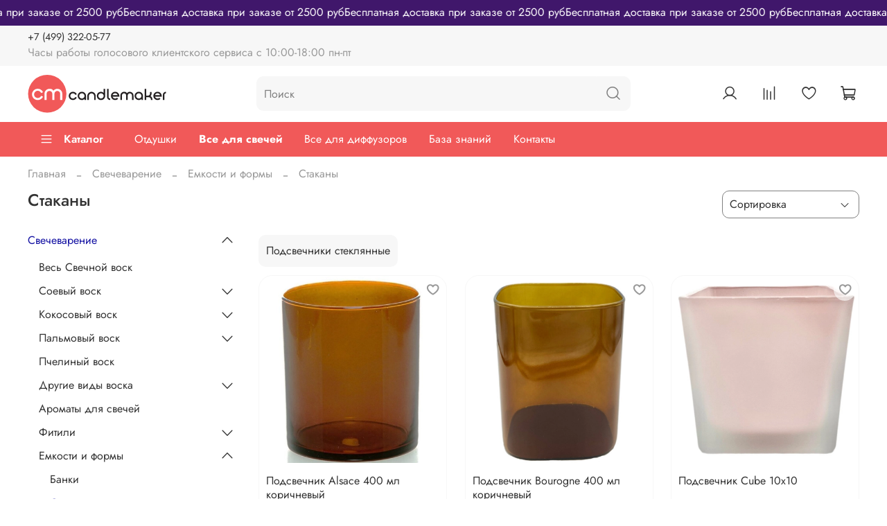

--- FILE ---
content_type: text/html; charset=utf-8
request_url: https://candlemaker.ru/collection/stakany
body_size: 64611
content:
<!DOCTYPE html>
<html
  style="
    --color-btn-bg:#F15959;
--color-btn-bg-is-dark:true;
--bg:#ffffff;
--bg-is-dark:false;

--color-text: var(--color-text-dark);
--color-text-minor-shade: var(--color-text-dark-minor-shade);
--color-text-major-shade: var(--color-text-dark-major-shade);
--color-text-half-shade: var(--color-text-dark-half-shade);

--color-notice-warning-is-dark:false;
--color-notice-success-is-dark:false;
--color-notice-error-is-dark:false;
--color-notice-info-is-dark:false;
--color-form-controls-bg:var(--bg);
--color-form-controls-bg-disabled:var(--bg-minor-shade);
--color-form-controls-border-color:var(--bg-half-shade);
--color-form-controls-color:var(--color-text);
--is-editor:false;


  "
  >
  <head><meta data-config="{&quot;collection_products_count&quot;:45}" name="page-config" content="" /><meta data-config="{&quot;money_with_currency_format&quot;:{&quot;delimiter&quot;:&quot;&quot;,&quot;separator&quot;:&quot;.&quot;,&quot;format&quot;:&quot;%n %u&quot;,&quot;unit&quot;:&quot;руб&quot;,&quot;show_price_without_cents&quot;:0},&quot;currency_code&quot;:&quot;RUR&quot;,&quot;currency_iso_code&quot;:&quot;RUB&quot;,&quot;default_currency&quot;:{&quot;title&quot;:&quot;Российский рубль&quot;,&quot;code&quot;:&quot;RUR&quot;,&quot;rate&quot;:1.0,&quot;format_string&quot;:&quot;%n %u&quot;,&quot;unit&quot;:&quot;руб&quot;,&quot;price_separator&quot;:&quot;&quot;,&quot;is_default&quot;:true,&quot;price_delimiter&quot;:&quot;&quot;,&quot;show_price_with_delimiter&quot;:false,&quot;show_price_without_cents&quot;:false},&quot;facebook&quot;:{&quot;pixelActive&quot;:false,&quot;currency_code&quot;:&quot;RUB&quot;,&quot;use_variants&quot;:null},&quot;vk&quot;:{&quot;pixel_active&quot;:null,&quot;price_list_id&quot;:null},&quot;new_ya_metrika&quot;:true,&quot;ecommerce_data_container&quot;:&quot;dataLayer&quot;,&quot;common_js_version&quot;:null,&quot;vue_ui_version&quot;:null,&quot;feedback_captcha_enabled&quot;:&quot;1&quot;,&quot;account_id&quot;:219989,&quot;hide_items_out_of_stock&quot;:false,&quot;forbid_order_over_existing&quot;:true,&quot;minimum_items_price&quot;:null,&quot;enable_comparison&quot;:true,&quot;locale&quot;:&quot;ru&quot;,&quot;client_group&quot;:null,&quot;consent_to_personal_data&quot;:{&quot;active&quot;:true,&quot;obligatory&quot;:true,&quot;description&quot;:&quot;\u003cp\u003eНастоящим подтверждаю, что я ознакомлен и согласен с условиями \u003ca href=\&quot;/page/publichnaya-oferta\&quot;\u003eоферты\u003c/a\u003e, \u003ca href=\&quot;/page/politika-konfidentsialnosti\&quot;\u003eполитики конфиденциальности\u003c/a\u003e и \u003ca href=\&quot;/page/polzovatelskoe-soglashenie\&quot;\u003eпользовательского соглашения\u003c/a\u003e\u003c/p\u003e&quot;},&quot;recaptcha_key&quot;:&quot;6LfXhUEmAAAAAOGNQm5_a2Ach-HWlFKD3Sq7vfFj&quot;,&quot;recaptcha_key_v3&quot;:&quot;6LcZi0EmAAAAAPNov8uGBKSHCvBArp9oO15qAhXa&quot;,&quot;yandex_captcha_key&quot;:&quot;ysc1_ec1ApqrRlTZTXotpTnO8PmXe2ISPHxsd9MO3y0rye822b9d2&quot;,&quot;checkout_float_order_content_block&quot;:false,&quot;available_products_characteristics_ids&quot;:null,&quot;sber_id_app_id&quot;:&quot;5b5a3c11-72e5-4871-8649-4cdbab3ba9a4&quot;,&quot;theme_generation&quot;:4,&quot;quick_checkout_captcha_enabled&quot;:false,&quot;max_order_lines_count&quot;:500,&quot;sber_bnpl_min_amount&quot;:1000,&quot;sber_bnpl_max_amount&quot;:150000,&quot;counter_settings&quot;:{&quot;data_layer_name&quot;:&quot;dataLayer&quot;,&quot;new_counters_setup&quot;:true,&quot;add_to_cart_event&quot;:true,&quot;remove_from_cart_event&quot;:true,&quot;add_to_wishlist_event&quot;:true,&quot;purchase_event&quot;:true},&quot;site_setting&quot;:{&quot;show_cart_button&quot;:true,&quot;show_service_button&quot;:false,&quot;show_marketplace_button&quot;:false,&quot;show_quick_checkout_button&quot;:false},&quot;warehouses&quot;:[{&quot;id&quot;:4161629,&quot;title&quot;:&quot;Основной склад&quot;,&quot;array_index&quot;:0},{&quot;id&quot;:4779161,&quot;title&quot;:&quot;Склад FBS короба (Wildberries)&quot;,&quot;array_index&quot;:1}],&quot;captcha_type&quot;:&quot;google&quot;,&quot;human_readable_urls&quot;:false}" name="shop-config" content="" /><meta name='js-evnvironment' content='production' /><meta name='default-locale' content='ru' /><meta name='insales-redefined-api-methods' content="[]" /><script>dataLayer= []; dataLayer.push({
        event: 'view_item_list',
        ecommerce: {
          items: [{"item_name":"Подсвечник Alsace 400 мл коричневый","item_id":"477299866","item_price":"236.00","items_list_id":"18598395","index":1},{"item_name":"Подсвечник Bourogne 400 мл коричневый","item_id":"477291543","item_price":"238.00","items_list_id":"18598395","index":2},{"item_name":"Подсвечник Cube 10x10","item_id":"306156541","item_price":"150.00","items_list_id":"18598395","index":3},{"item_name":"Подсвечник Luna 75","item_id":"313146833","item_price":"245.00","items_list_id":"18598395","index":4},{"item_name":"Подсвечник Penza 690 мл черный мат","item_id":"477300062","item_price":"267.00","items_list_id":"18598395","index":5},{"item_name":"Подсвечник Renata 300 мл белый глянец","item_id":"473122705","item_price":"350.00","items_list_id":"18598395","index":6},{"item_name":"Подсвечник Renata 300 мл золотой","item_id":"473122522","item_price":"350.00","items_list_id":"18598395","index":7},{"item_name":"Подсвечник Renata 300 мл прозрачный","item_id":"473121273","item_price":"290.00","items_list_id":"18598395","index":8},{"item_name":"Подсвечник Renata 300 мл серебряный","item_id":"473122377","item_price":"350.00","items_list_id":"18598395","index":9},{"item_name":"Подсвечник Renata 300 мл черный глянцевый","item_id":"330228747","item_price":"350.00","items_list_id":"18598395","index":10},{"item_name":"Подсвечник Tom 300 мл белый глянец","item_id":"473188489","item_price":"150.00","items_list_id":"18598395","index":11},{"item_name":"Подсвечник Tom 300 мл золотой","item_id":"473188521","item_price":"392.00","items_list_id":"18598395","index":12}]
         }
      });</script>
<!--InsalesCounter -->
<script type="text/javascript">
(function() {
  if (typeof window.__insalesCounterId !== 'undefined') {
    return;
  }

  try {
    Object.defineProperty(window, '__insalesCounterId', {
      value: 219989,
      writable: true,
      configurable: true
    });
  } catch (e) {
    console.error('InsalesCounter: Failed to define property, using fallback:', e);
    window.__insalesCounterId = 219989;
  }

  if (typeof window.__insalesCounterId === 'undefined') {
    console.error('InsalesCounter: Failed to set counter ID');
    return;
  }

  let script = document.createElement('script');
  script.async = true;
  script.src = '/javascripts/insales_counter.js?7';
  let firstScript = document.getElementsByTagName('script')[0];
  firstScript.parentNode.insertBefore(script, firstScript);
})();
</script>
<!-- /InsalesCounter -->
      <!-- Google Tag Manager -->
      <script>(function(w,d,s,l,i){w[l]=w[l]||[];w[l].push({'gtm.start':
      new Date().getTime(),event:'gtm.js'});var f=d.getElementsByTagName(s)[0],
      j=d.createElement(s),dl=l!='dataLayer'?'&l='+l:'';j.async=true;j.src=
      'https://www.googletagmanager.com/gtm.js?id='+i+dl;f.parentNode.insertBefore(j,f);
      })(window,document,'script','dataLayer','GTM-PTC3MZZ2');
      </script>
      <!-- End Google Tag Manager -->

    <!-- meta -->
<meta charset="UTF-8"><title>Стаканы для свечей стеклянные Купить в Москве с доставкой по РФ</title><meta name="description" content="Закажите стеклянные стаканчики под свечи по приятной цене. Надежные и стильные стаканы для свечеварения с доставкой по России и самовывозом в Москве.">
<meta data-config="{&quot;static-versioned&quot;: &quot;1.38&quot;}" name="theme-meta-data" content="">

<script type="application/ld+json">
{
	"@context": "https://schema.org",
	"@type": "BreadcrumbList",
	"itemListElement": [
	{
		"@type": "ListItem",
		"position": 1,
		"name": "Главная",
		"item": "https://candlemaker.ru"
	},{
							"@type": "ListItem",
							"position": 2,
							"name": "Свечеварение",
							"item": "https://candlemaker.ru/collection/svechevarenie"
						},{
							"@type": "ListItem",
							"position": 3,
							"name": "Емкости и формы",
							"item": "https://candlemaker.ru/collection/formy"
						},{
							"@type": "ListItem",
							"position": 4,
							"name": "Стаканы",
							"item": "https://candlemaker.ru/collection/stakany"
						}]
}</script>



<meta name="robots" content="index,follow">
<meta http-equiv="X-UA-Compatible" content="IE=edge,chrome=1">
<meta name="viewport" content="width=device-width, initial-scale=1.0">
<meta name="SKYPE_TOOLBAR" content="SKYPE_TOOLBAR_PARSER_COMPATIBLE">
<meta name="format-detection" content="telephone=no">

<!-- canonical url--><link rel="canonical" href="https://candlemaker.ru/collection/stakany">

<!-- rss feed-->
  
    <meta property="og:title" content="Стаканы">
  
  
    
      <meta property="og:image" content="https://static.insales-cdn.com/images/collections/1/3017/93506505/cmcat-glasses.jpg">
    
  
  <meta property="og:type" content="website">
  <meta property="og:url" content="https://candlemaker.ru/collection/stakany">




<!-- icons-->
<!-- icons--><link rel="icon" type="image/svg+xml" sizes="any" href="https://static.insales-cdn.com/files/1/7297/103062657/original/icon_solo.svg">
      <link rel="mask-icon" href="https://static.insales-cdn.com/files/1/7297/103062657/original/icon_solo.svg" color="#F15959">
      <link rel="apple-touch-icon" href="https://static.insales-cdn.com/files/1/7297/103062657/original/icon_solo.svg"><meta name="msapplication-TileColor" content="#F15959">
  <meta name="msapplication-TileImage" content="https://static.insales-cdn.com/r/mIVQrna1yVo/rs:fill-down:144:144:1/q:100/plain/files/1/7297/103062657/original/icon_solo.svg@svg"><style media="screen">
  @supports (content-visibility: hidden) {
    body:not(.settings_loaded) {
      content-visibility: hidden;
    }
  }
  @supports not (content-visibility: hidden) {
    body:not(.settings_loaded) {
      visibility: hidden;
    }
  }
</style>

  </head>
  <body data-multi-lang="false">
    <noscript>
<div class="njs-alert-overlay">
  <div class="njs-alert-wrapper">
    <div class="njs-alert">
      <p>Включите в вашем браузере JavaScript!</p>
    </div>
  </div>
</div>
</noscript>

    <div class="page_layout page_layout_normal_left page_layout_section_top">
      <header>
      
        <div
  class="layout widget-type_system_widget_v4_marquee_1"
  style="--draft-marquee-speed:45; --marquee-line:0deg; --marquee-direction:left; --pause-on-hover:false; --marquee-gap:100px; --font-size-content:1rem; --text-align:center; --img-height:50px; --img-border-radius:0px; --marquee-speed-mobile:25; --bg:#40176B; --bg-is-dark:true; --bg-minor-shade:#511d89; --bg-minor-shade-is-dark:true; --bg-major-shade:#6424a8; --bg-major-shade-is-dark:true; --bg-half-shade:#9d61de; --bg-half-shade-is-dark:true; --layout-wide-bg:false; --layout-pt:0.5vw; --layout-pb:0.5vw; --layout-wide-content:false; --layout-edge:true; --hide-desktop:false; --hide-mobile:false;"
  data-widget-drop-item-id="74989257"
  
  >
  <div class="layout__content">
    
  <div class="marquee">
    <div class="marquee_list">
      
        
          <div class="marquee_item">
        
        
        
          <div class="marquee_item-text">
            <p>Бесплатная доставка при заказе от 2500 руб</p>
          </div>
        
        </div>
        
      
    </div>
  </div>
  <div class="loader"></div>


  </div>
</div>

      
        <div
  class="layout widget-type_widget_v4_header_5_0692494b9bd85cd1140c308fb371941c"
  style="--logo-img:'https://static.insales-cdn.com/files/1/4409/100102457/original/candlemaker-full-25.svg'; --logo-max-width:180px; --live-search:false; --hide-search:false; --hide-language:false; --hide-personal:false; --hide-compare:false; --hide-favorite:false; --hide-menu-photo:true; --hide-counts:true; --bage-bg:#B79B7E; --bage-bg-is-dark:true; --bage-bg-minor-shade:#c3ac94; --bage-bg-minor-shade-is-light:true; --bage-bg-major-shade:#cebba8; --bage-bg-major-shade-is-light:true; --bage-bg-half-shade:#efeae3; --bage-bg-half-shade-is-light:true; --bg-bottom:#FFFFFF; --bg-bottom-is-light:true; --bg-bottom-minor-shade:#f7f7f7; --bg-bottom-minor-shade-is-light:true; --bg-bottom-major-shade:#ededed; --bg-bottom-major-shade-is-light:true; --bg-bottom-half-shade:#808080; --bg-bottom-half-shade-is-dark:true; --header-wide-bg:true; --menu-grid-list-min-width:220px; --subcollections-items-limit:10; --menu-grid-list-row-gap:3rem; --menu-grid-list-column-gap:3rem; --img-border-radius:0px; --menu-img-ratio:1.5; --menu-img-fit:cover; --header-top-pt:0.5vw; --header-top-pb:0.5vw; --header-main-pt:1vw; --header-main-pb:1vw; --header-wide-content:false; --hide-desktop:true; --hide-mobile:false;"
  data-widget-drop-item-id="76123606"
  
  >
  <div class="layout__content">
    






<div class="header header_no-languages" 


data-catalog-current="/collection/svechevarenie"

>
  <div class="header__mobile-head">
    <div class="header__mobile-head-content">
      <button type="button" class="button button_size-l header__hide-mobile-menu-btn js-hide-mobile-menu">
        <span class="icon icon-times"></span>
      </button>

      
    </div>
  </div>

  <div class="header__content">
    <div class="header-part-top">
      <div class="header-part-top__inner">
        <div class="header__area-menu">
          <div class="header__menu-title">
            Информация
          </div>
          <ul class="header__menu" data-navigation data-menu-handle="footer2">
            
            <li class="header__menu-item" data-navigation-item data-menu-item-id="28524011">
              <div class="header__menu-controls">
                <a href="/page/contacts" class="header__menu-link" data-navigation-link="/page/contacts">
                  Контакты
                </a>
              </div>
            </li>
            
            <li class="header__menu-item" data-navigation-item data-menu-item-id="7754394">
              <div class="header__menu-controls">
                <a href="/page/o-nas" class="header__menu-link" data-navigation-link="/page/o-nas">
                  О нас
                </a>
              </div>
            </li>
            
            <li class="header__menu-item" data-navigation-item data-menu-item-id="7792455">
              <div class="header__menu-controls">
                <a href="/page/delivery" class="header__menu-link" data-navigation-link="/page/delivery">
                  Доставка и оплата
                </a>
              </div>
            </li>
            
            <li class="header__menu-item" data-navigation-item data-menu-item-id="7754598">
              <div class="header__menu-controls">
                <a href="/page/vozvrat-i-obmen" class="header__menu-link" data-navigation-link="/page/vozvrat-i-obmen">
                  Возврат и Обмен
                </a>
              </div>
            </li>
            
            <li class="header__menu-item" data-navigation-item data-menu-item-id="7754597">
              <div class="header__menu-controls">
                <a href="/page/publichnaya-oferta" class="header__menu-link" data-navigation-link="/page/publichnaya-oferta">
                  Публичная оферта
                </a>
              </div>
            </li>
            
            <li class="header__menu-item" data-navigation-item data-menu-item-id="7754581">
              <div class="header__menu-controls">
                <a href="/page/polzovatelskoe-soglashenie" class="header__menu-link" data-navigation-link="/page/polzovatelskoe-soglashenie">
                  Пользовательское соглашение
                </a>
              </div>
            </li>
            
            <li class="header__menu-item" data-navigation-item data-menu-item-id="7754596">
              <div class="header__menu-controls">
                <a href="/page/politika-konfidentsialnosti" class="header__menu-link" data-navigation-link="/page/politika-konfidentsialnosti">
                  Политика конфиденциальности
                </a>
              </div>
            </li>
            
            <li class="header__menu-item" data-navigation-item data-menu-item-id="18419191">
              <div class="header__menu-controls">
                <a href="/page/rekvizity-kompanii" class="header__menu-link" data-navigation-link="/page/rekvizity-kompanii">
                  Реквизиты компании
                </a>
              </div>
            </li>
            
            <li class="header__menu-item" data-navigation-item data-menu-item-id="25780422">
              <div class="header__menu-controls">
                <a href="/blogs/novosti" class="header__menu-link" data-navigation-link="/blogs/novosti">
                  Новости
                </a>
              </div>
            </li>
            
          </ul>
        </div>

        <div class="header__area-text">
          
          <div class="header__work-time">Телефон поддержки с 10:00-18:00, пн-чт</div>
          
        </div>

        <div class="header__area-contacts">
          

<div class="header__phone">
  <a class="header__phone-value"
    href="tel:+74993220577">+74993220577</a>
</div>



        </div>


        


      </div>
    </div>

    <div class="header-part-main">
      <div class="header-part-main__inner">
        <div class="header__area-logo">
          
  
    
      <a href=" / " class="header__logo">
        <img src="https://static.insales-cdn.com/files/1/4409/100102457/original/candlemaker-full-25.svg" alt="Candlemaker" title="Candlemaker">
      </a>
    
  

        </div>

        <div class="header__area-search">
          <div class="header__search">
            <form action="/search" method="get" class="header__search-form">
              <input type="text" autocomplete="off" class="form-control form-control_size-l header__search-field"
                name="q" value="" placeholder="Поиск"  />
              <button type="submit" class="button button_size-l header__search-btn">
                <span class="icon icon-search"></span>
              </button>
              <input type="hidden" name="lang" value="ru">
              <div class="header__search__results" data-search-result></div>
            </form>
            <button type="button" class="button button_size-l header__search-mobile-btn js-show-mobile-search">
              <span class="icon icon-search _show"></span>
              <span class="icon icon-times _hide"></span>
            </button>
          </div>
        </div>

        <div class="header__area-controls">
          
          <a href="/client_account/orders" class="header__control-btn header__cabinet" title="Личный кабинет">
            <span class="icon icon-user"></span>
          </a>
          

          
          
          <a href="/compares" class="header__control-btn header__compare compare-empty" title="Сравнение" data-compare-counter-btn>
            <span class="icon icon-compare">
              <span class="header__control-bage" data-compare-counter>0</span>
            </span>
          </a>
          
          

          
          <a href="/favorites" class="header__control-btn header__favorite" title="Избранное" data-bage-count="0">
            <span class="icon icon-favorites">
              <span class="header__control-bage" data-ui-favorites-counter>0</span>
            </span>
          </a>
          

          
            <a href="/cart_items" class="header__control-btn header__cart" title="Корзина" data-bage-count="0">
              <span class="icon icon-cart">
                <span class="header__control-bage" data-cart-positions-count></span>
              </span>
              <span class="header__control-text" data-cart-total-price></span>
            </a>
          
        </div>
      </div>

      

      

      <div class="header__collections">
        <div class="header__collections-content">
          <div class="header__collections-head">Каталог</div>
          <ul class="grid-list header__collections-menu" data-navigation
            data-subcollections-items-limit=10>
            
            
            
            

            <li class="header__collections-item is-level-1" data-navigation-item>
              

              <div class="header__collections-controls  js-show-mobile-submenu ">
                
                

                
                <a href="/collection/svechevarenie" class="header__collections-link"
                  data-navigation-link="/collection/svechevarenie">
                  Свечеварение
                </a>

                
                <button class="header__collections-show-submenu-btn " type="button">
                  <span class="icon icon-angle-down"></span>
                </button>
                
              </div>

              
              <ul class="header__collections-submenu" data-navigation-submenu>
                
                
                <li class="header__collections-item "
                  data-navigation-item>
                  <div class="header__collections-controls">
                    <a href="/collection/vosk" class="header__collections-link collections-link_lvl-2"
                      data-navigation-link="/collection/vosk">
                      Весь Свечной воск

                      

                    </a>
                  </div>
                  
                  
                </li>
                
                
                <li class="header__collections-item "
                  data-navigation-item>
                  <div class="header__collections-controls">
                    <a href="/collection/soevyy-vosk" class="header__collections-link collections-link_lvl-2"
                      data-navigation-link="/collection/soevyy-vosk">
                      Соевый воск

                      

                    </a>
                  </div>
                  
                <ul style="margin-left:0;padding-left:10px;border-left:1px solid #ccc;" class="header__collections-submenu header__collections-submenu-sub" data-navigation-submenu>
                
                
                <li class="header__collections-item "
                  data-navigation-item>
                  <div class="header__collections-controls">
                    <a href="/collection/soy-wax-for-container-candles" class="header__collections-link"
                      data-navigation-link="/collection/soy-wax-for-container-candles">
                      Соевый воск для контейнерных свечей

                      

                    </a>
                  </div>
                  </li>
                  
                
                <li class="header__collections-item "
                  data-navigation-item>
                  <div class="header__collections-controls">
                    <a href="/collection/soy-wax-for-pillar-candles" class="header__collections-link"
                      data-navigation-link="/collection/soy-wax-for-pillar-candles">
                      Соевый воск для формовых свечей

                      

                    </a>
                  </div>
                  </li>
                  
                  </ul>
                  
                  
                </li>
                
                
                <li class="header__collections-item "
                  data-navigation-item>
                  <div class="header__collections-controls">
                    <a href="/collection/kokosovyy-vosk" class="header__collections-link collections-link_lvl-2"
                      data-navigation-link="/collection/kokosovyy-vosk">
                      Кокосовый воск

                      

                    </a>
                  </div>
                  
                <ul style="margin-left:0;padding-left:10px;border-left:1px solid #ccc;" class="header__collections-submenu header__collections-submenu-sub" data-navigation-submenu>
                
                
                <li class="header__collections-item "
                  data-navigation-item>
                  <div class="header__collections-controls">
                    <a href="/collection/coconut-wax-container-candles" class="header__collections-link"
                      data-navigation-link="/collection/coconut-wax-container-candles">
                      Кокосовый воск для контейнерных свечей

                      

                    </a>
                  </div>
                  </li>
                  
                
                <li class="header__collections-item "
                  data-navigation-item>
                  <div class="header__collections-controls">
                    <a href="/collection/kokosovyy-vosk-dlya-formovyh-svechey" class="header__collections-link"
                      data-navigation-link="/collection/kokosovyy-vosk-dlya-formovyh-svechey">
                      Кокосовый воск для формовых свечей и тарталеток

                      

                    </a>
                  </div>
                  </li>
                  
                  </ul>
                  
                  
                </li>
                
                
                <li class="header__collections-item "
                  data-navigation-item>
                  <div class="header__collections-controls">
                    <a href="/collection/palmovyy-vosk" class="header__collections-link collections-link_lvl-2"
                      data-navigation-link="/collection/palmovyy-vosk">
                      Пальмовый воск

                      

                    </a>
                  </div>
                  
                <ul style="margin-left:0;padding-left:10px;border-left:1px solid #ccc;" class="header__collections-submenu header__collections-submenu-sub" data-navigation-submenu>
                
                
                <li class="header__collections-item "
                  data-navigation-item>
                  <div class="header__collections-controls">
                    <a href="/collection/palm-wax-pillar-candles" class="header__collections-link"
                      data-navigation-link="/collection/palm-wax-pillar-candles">
                      Пальмовый воск для формовых свечей

                      

                    </a>
                  </div>
                  </li>
                  
                  </ul>
                  
                  
                </li>
                
                
                <li class="header__collections-item "
                  data-navigation-item>
                  <div class="header__collections-controls">
                    <a href="/collection/pchelinyy-vosk" class="header__collections-link collections-link_lvl-2"
                      data-navigation-link="/collection/pchelinyy-vosk">
                      Пчелиный воск

                      

                    </a>
                  </div>
                  
                  
                </li>
                
                
                <li class="header__collections-item "
                  data-navigation-item>
                  <div class="header__collections-controls">
                    <a href="/collection/other-types-of-wax" class="header__collections-link collections-link_lvl-2"
                      data-navigation-link="/collection/other-types-of-wax">
                      Другие виды воска

                      

                    </a>
                  </div>
                  
                <ul style="margin-left:0;padding-left:10px;border-left:1px solid #ccc;" class="header__collections-submenu header__collections-submenu-sub" data-navigation-submenu>
                
                
                <li class="header__collections-item "
                  data-navigation-item>
                  <div class="header__collections-controls">
                    <a href="/collection/vegetable-waxes" class="header__collections-link"
                      data-navigation-link="/collection/vegetable-waxes">
                      Растительный воск

                      

                    </a>
                  </div>
                  </li>
                  
                
                <li class="header__collections-item "
                  data-navigation-item>
                  <div class="header__collections-controls">
                    <a href="/collection/parafiny" class="header__collections-link"
                      data-navigation-link="/collection/parafiny">
                      Парафин

                      

                    </a>
                  </div>
                  </li>
                  
                
                <li class="header__collections-item "
                  data-navigation-item>
                  <div class="header__collections-controls">
                    <a href="/collection/vosk-dlya-nasypnyh-svechey" class="header__collections-link"
                      data-navigation-link="/collection/vosk-dlya-nasypnyh-svechey">
                      Воск для насыпных свечей

                      

                    </a>
                  </div>
                  </li>
                  
                
                <li class="header__collections-item "
                  data-navigation-item>
                  <div class="header__collections-controls">
                    <a href="/collection/vosk-dlya-sashe-i-formovyh-svechey" class="header__collections-link"
                      data-navigation-link="/collection/vosk-dlya-sashe-i-formovyh-svechey">
                      Воск для саше и формовых свечей

                      

                    </a>
                  </div>
                  </li>
                  
                  </ul>
                  
                  
                </li>
                
                
                <li class="header__collections-item "
                  data-navigation-item>
                  <div class="header__collections-controls">
                    <a href="/collection/aromatizatory" class="header__collections-link collections-link_lvl-2"
                      data-navigation-link="/collection/aromatizatory">
                      Ароматы для свечей

                      

                    </a>
                  </div>
                  
                  
                </li>
                
                
                <li class="header__collections-item "
                  data-navigation-item>
                  <div class="header__collections-controls">
                    <a href="/collection/fitili" class="header__collections-link collections-link_lvl-2"
                      data-navigation-link="/collection/fitili">
                      Фитили

                      

                    </a>
                  </div>
                  
                <ul style="margin-left:0;padding-left:10px;border-left:1px solid #ccc;" class="header__collections-submenu header__collections-submenu-sub" data-navigation-submenu>
                
                
                <li class="header__collections-item "
                  data-navigation-item>
                  <div class="header__collections-controls">
                    <a href="/collection/fitili-hlopkovye-sobrannye" class="header__collections-link"
                      data-navigation-link="/collection/fitili-hlopkovye-sobrannye">
                      Фитили хлопковые собранные

                      

                    </a>
                  </div>
                  </li>
                  
                
                <li class="header__collections-item "
                  data-navigation-item>
                  <div class="header__collections-controls">
                    <a href="/collection/fitili-hlopkovye-v-motkah" class="header__collections-link"
                      data-navigation-link="/collection/fitili-hlopkovye-v-motkah">
                      Фитили хлопковые в мотках

                      

                    </a>
                  </div>
                  </li>
                  
                
                <li class="header__collections-item "
                  data-navigation-item>
                  <div class="header__collections-controls">
                    <a href="/collection/fitili-derevyannye" class="header__collections-link"
                      data-navigation-link="/collection/fitili-derevyannye">
                      Фитили деревянные

                      

                    </a>
                  </div>
                  </li>
                  
                
                <li class="header__collections-item "
                  data-navigation-item>
                  <div class="header__collections-controls">
                    <a href="/collection/fitilederzhateli" class="header__collections-link"
                      data-navigation-link="/collection/fitilederzhateli">
                      Фитиледержатели

                      

                    </a>
                  </div>
                  </li>
                  
                  </ul>
                  
                  
                </li>
                
                
                <li class="header__collections-item "
                  data-navigation-item>
                  <div class="header__collections-controls">
                    <a href="/collection/formy" class="header__collections-link collections-link_lvl-2"
                      data-navigation-link="/collection/formy">
                      Емкости и формы

                      

                    </a>
                  </div>
                  
                <ul style="margin-left:0;padding-left:10px;border-left:1px solid #ccc;" class="header__collections-submenu header__collections-submenu-sub" data-navigation-submenu>
                
                
                <li class="header__collections-item "
                  data-navigation-item>
                  <div class="header__collections-controls">
                    <a href="/collection/banki" class="header__collections-link"
                      data-navigation-link="/collection/banki">
                      Банки

                      

                    </a>
                  </div>
                  </li>
                  
                
                <li class="header__collections-item "
                  data-navigation-item>
                  <div class="header__collections-controls">
                    <a href="/collection/stakany" class="header__collections-link"
                      data-navigation-link="/collection/stakany">
                      Стаканы

                      

                    </a>
                  </div>
                  </li>
                  
                
                <li class="header__collections-item "
                  data-navigation-item>
                  <div class="header__collections-controls">
                    <a href="/collection/kryshki" class="header__collections-link"
                      data-navigation-link="/collection/kryshki">
                      Крышки

                      

                    </a>
                  </div>
                  </li>
                  
                  </ul>
                  
                  
                </li>
                
                
                <li class="header__collections-item "
                  data-navigation-item>
                  <div class="header__collections-controls">
                    <a href="/collection/krasiteli" class="header__collections-link collections-link_lvl-2"
                      data-navigation-link="/collection/krasiteli">
                      Красители

                      

                    </a>
                  </div>
                  
                  
                </li>
                
                
                <li class="header__collections-item is-hide"
                  data-navigation-item>
                  <div class="header__collections-controls">
                    <a href="/collection/upakovka-2" class="header__collections-link collections-link_lvl-2"
                      data-navigation-link="/collection/upakovka-2">
                      Упаковка и этикет

                      

                    </a>
                  </div>
                  
                  
                </li>
                
                
                <li class="header__collections-item is-hide"
                  data-navigation-item>
                  <div class="header__collections-controls">
                    <a href="/collection/aksessuary-dlya-svechey" class="header__collections-link collections-link_lvl-2"
                      data-navigation-link="/collection/aksessuary-dlya-svechey">
                      Инструменты

                      

                    </a>
                  </div>
                  
                <ul style="margin-left:0;padding-left:10px;border-left:1px solid #ccc;" class="header__collections-submenu header__collections-submenu-sub" data-navigation-submenu>
                
                
                <li class="header__collections-item "
                  data-navigation-item>
                  <div class="header__collections-controls">
                    <a href="/collection/termometry" class="header__collections-link"
                      data-navigation-link="/collection/termometry">
                      Термометры

                      

                    </a>
                  </div>
                  </li>
                  
                  </ul>
                  
                  
                </li>
                
              </ul>
              <div
                class="header__collections-show-more is-show">
                <span class="button-link header__collections-show-more-link js-show-more-subcollections">
                  <span class="header__collections-show-more-text-show">Показать все</span>
                  <span class="header__collections-show-more-text-hide">Скрыть</span>
                  <span class="icon icon-angle-down"></span>
                </span>
              </div>
              
            </li>
            
            

            <li class="header__collections-item is-level-1" data-navigation-item>
              

              <div class="header__collections-controls  js-show-mobile-submenu ">
                
                

                
                <a href="/collection/vse-dlya-aroma-diffuzorov" class="header__collections-link"
                  data-navigation-link="/collection/vse-dlya-aroma-diffuzorov">
                  Диффузоры
                </a>

                
                <button class="header__collections-show-submenu-btn " type="button">
                  <span class="icon icon-angle-down"></span>
                </button>
                
              </div>

              
              <ul class="header__collections-submenu" data-navigation-submenu>
                
                
                <li class="header__collections-item "
                  data-navigation-item>
                  <div class="header__collections-controls">
                    <a href="/collection/steklo-dlya-diffuzorov" class="header__collections-link collections-link_lvl-2"
                      data-navigation-link="/collection/steklo-dlya-diffuzorov">
                      Флаконы для диффузоров

                      

                    </a>
                  </div>
                  
                  
                </li>
                
                
                <li class="header__collections-item "
                  data-navigation-item>
                  <div class="header__collections-controls">
                    <a href="/collection/kryshki-dlya-flakonov" class="header__collections-link collections-link_lvl-2"
                      data-navigation-link="/collection/kryshki-dlya-flakonov">
                      Крышки для флаконов

                      

                    </a>
                  </div>
                  
                  
                </li>
                
                
                <li class="header__collections-item "
                  data-navigation-item>
                  <div class="header__collections-controls">
                    <a href="/collection/palochki-dlya-diffuzorov" class="header__collections-link collections-link_lvl-2"
                      data-navigation-link="/collection/palochki-dlya-diffuzorov">
                      Палочки для диффузоров

                      

                    </a>
                  </div>
                  
                <ul style="margin-left:0;padding-left:10px;border-left:1px solid #ccc;" class="header__collections-submenu header__collections-submenu-sub" data-navigation-submenu>
                
                
                <li class="header__collections-item "
                  data-navigation-item>
                  <div class="header__collections-controls">
                    <a href="/collection/vse-palochki-dlya-diffuzorov" class="header__collections-link"
                      data-navigation-link="/collection/vse-palochki-dlya-diffuzorov">
                      Все палочки для диффузоров

                      

                    </a>
                  </div>
                  </li>
                  
                
                <li class="header__collections-item "
                  data-navigation-item>
                  <div class="header__collections-controls">
                    <a href="/collection/fibrovye-palochki-dlya-diffuzorov" class="header__collections-link"
                      data-navigation-link="/collection/fibrovye-palochki-dlya-diffuzorov">
                      Фибровые палочки для диффузоров

                      

                    </a>
                  </div>
                  </li>
                  
                
                <li class="header__collections-item "
                  data-navigation-item>
                  <div class="header__collections-controls">
                    <a href="/collection/rotangovye-palochki-dlya-diffuzorov" class="header__collections-link"
                      data-navigation-link="/collection/rotangovye-palochki-dlya-diffuzorov">
                      Ротанговые палочки для диффузоров

                      

                    </a>
                  </div>
                  </li>
                  
                  </ul>
                  
                  
                </li>
                
                
                <li class="header__collections-item "
                  data-navigation-item>
                  <div class="header__collections-controls">
                    <a href="/collection/baza-dlya-diffuzorov" class="header__collections-link collections-link_lvl-2"
                      data-navigation-link="/collection/baza-dlya-diffuzorov">
                      База для диффузоров

                      

                    </a>
                  </div>
                  
                  
                </li>
                
                
                <li class="header__collections-item "
                  data-navigation-item>
                  <div class="header__collections-controls">
                    <a href="/collection/upakovka-dlya-diffuzorov" class="header__collections-link collections-link_lvl-2"
                      data-navigation-link="/collection/upakovka-dlya-diffuzorov">
                      Упаковка для диффузоров

                      

                    </a>
                  </div>
                  
                  
                </li>
                
              </ul>
              <div
                class="header__collections-show-more ">
                <span class="button-link header__collections-show-more-link js-show-more-subcollections">
                  <span class="header__collections-show-more-text-show">Показать все</span>
                  <span class="header__collections-show-more-text-hide">Скрыть</span>
                  <span class="icon icon-angle-down"></span>
                </span>
              </div>
              
            </li>
            
            

            <li class="header__collections-item is-level-1" data-navigation-item>
              

              <div class="header__collections-controls  js-show-mobile-submenu ">
                
                

                
                <a href="/collection/fragrances" class="header__collections-link"
                  data-navigation-link="/collection/fragrances">
                  Отдушки
                </a>

                
                <button class="header__collections-show-submenu-btn " type="button">
                  <span class="icon icon-angle-down"></span>
                </button>
                
              </div>

              
              <ul class="header__collections-submenu" data-navigation-submenu>
                
                
                <li class="header__collections-item "
                  data-navigation-item>
                  <div class="header__collections-controls">
                    <a href="/collection/vse-aromatizatory" class="header__collections-link collections-link_lvl-2"
                      data-navigation-link="/collection/vse-aromatizatory">
                      Все ароматы

                      

                    </a>
                  </div>
                  
                  
                </li>
                
                
                <li class="header__collections-item "
                  data-navigation-item>
                  <div class="header__collections-controls">
                    <a href="/collection/hity-prodazh" class="header__collections-link collections-link_lvl-2"
                      data-navigation-link="/collection/hity-prodazh">
                      Хиты продаж

                      

                    </a>
                  </div>
                  
                  
                </li>
                
                
                <li class="header__collections-item "
                  data-navigation-item>
                  <div class="header__collections-controls">
                    <a href="/collection/po-tipu-aromata" class="header__collections-link collections-link_lvl-2"
                      data-navigation-link="/collection/po-tipu-aromata">
                      По типу аромата

                      

                    </a>
                  </div>
                  
                <ul style="margin-left:0;padding-left:10px;border-left:1px solid #ccc;" class="header__collections-submenu header__collections-submenu-sub" data-navigation-submenu>
                
                
                <li class="header__collections-item "
                  data-navigation-item>
                  <div class="header__collections-controls">
                    <a href="/collection/woody" class="header__collections-link"
                      data-navigation-link="/collection/woody">
                      Древесные

                      

                    </a>
                  </div>
                  </li>
                  
                
                <li class="header__collections-item "
                  data-navigation-item>
                  <div class="header__collections-controls">
                    <a href="/collection/oriental" class="header__collections-link"
                      data-navigation-link="/collection/oriental">
                      Восточные

                      

                    </a>
                  </div>
                  </li>
                  
                
                <li class="header__collections-item "
                  data-navigation-item>
                  <div class="header__collections-controls">
                    <a href="/collection/herbal" class="header__collections-link"
                      data-navigation-link="/collection/herbal">
                      Травяные

                      

                    </a>
                  </div>
                  </li>
                  
                
                <li class="header__collections-item "
                  data-navigation-item>
                  <div class="header__collections-controls">
                    <a href="/collection/gourmand" class="header__collections-link"
                      data-navigation-link="/collection/gourmand">
                      Гурманские

                      

                    </a>
                  </div>
                  </li>
                  
                
                <li class="header__collections-item "
                  data-navigation-item>
                  <div class="header__collections-controls">
                    <a href="/collection/fresh" class="header__collections-link"
                      data-navigation-link="/collection/fresh">
                      Свежие

                      

                    </a>
                  </div>
                  </li>
                  
                
                <li class="header__collections-item "
                  data-navigation-item>
                  <div class="header__collections-controls">
                    <a href="/collection/poudre" class="header__collections-link"
                      data-navigation-link="/collection/poudre">
                      Пудровые

                      

                    </a>
                  </div>
                  </li>
                  
                
                <li class="header__collections-item "
                  data-navigation-item>
                  <div class="header__collections-controls">
                    <a href="/collection/fruity" class="header__collections-link"
                      data-navigation-link="/collection/fruity">
                      Фруктовые

                      

                    </a>
                  </div>
                  </li>
                  
                
                <li class="header__collections-item "
                  data-navigation-item>
                  <div class="header__collections-controls">
                    <a href="/collection/flowery" class="header__collections-link"
                      data-navigation-link="/collection/flowery">
                      Цветочные

                      

                    </a>
                  </div>
                  </li>
                  
                
                <li class="header__collections-item "
                  data-navigation-item>
                  <div class="header__collections-controls">
                    <a href="/collection/citrus" class="header__collections-link"
                      data-navigation-link="/collection/citrus">
                      Цитрусовые

                      

                    </a>
                  </div>
                  </li>
                  
                  </ul>
                  
                  
                </li>
                
                
                <li class="header__collections-item "
                  data-navigation-item>
                  <div class="header__collections-controls">
                    <a href="/collection/seasonal" class="header__collections-link collections-link_lvl-2"
                      data-navigation-link="/collection/seasonal">
                      По сезону

                      

                    </a>
                  </div>
                  
                <ul style="margin-left:0;padding-left:10px;border-left:1px solid #ccc;" class="header__collections-submenu header__collections-submenu-sub" data-navigation-submenu>
                
                
                <li class="header__collections-item "
                  data-navigation-item>
                  <div class="header__collections-controls">
                    <a href="/collection/vesennie-aromaty" class="header__collections-link"
                      data-navigation-link="/collection/vesennie-aromaty">
                      Весенние ароматы

                      

                    </a>
                  </div>
                  </li>
                  
                
                <li class="header__collections-item "
                  data-navigation-item>
                  <div class="header__collections-controls">
                    <a href="/collection/letnie-aromaty" class="header__collections-link"
                      data-navigation-link="/collection/letnie-aromaty">
                      Летние ароматы

                      

                    </a>
                  </div>
                  </li>
                  
                
                <li class="header__collections-item "
                  data-navigation-item>
                  <div class="header__collections-controls">
                    <a href="/collection/osennie-aromaty" class="header__collections-link"
                      data-navigation-link="/collection/osennie-aromaty">
                      Осенние ароматы

                      

                    </a>
                  </div>
                  </li>
                  
                
                <li class="header__collections-item "
                  data-navigation-item>
                  <div class="header__collections-controls">
                    <a href="/collection/zimnie-aromaty" class="header__collections-link"
                      data-navigation-link="/collection/zimnie-aromaty">
                      Зимние ароматы

                      

                    </a>
                  </div>
                  </li>
                  
                  </ul>
                  
                  
                </li>
                
                
                <li class="header__collections-item "
                  data-navigation-item>
                  <div class="header__collections-controls">
                    <a href="/collection/aromatizatory-dlya-parfyumerii" class="header__collections-link collections-link_lvl-2"
                      data-navigation-link="/collection/aromatizatory-dlya-parfyumerii">
                      Мотивы по известной парфюмерии

                      

                    </a>
                  </div>
                  
                  
                </li>
                
              </ul>
              <div
                class="header__collections-show-more ">
                <span class="button-link header__collections-show-more-link js-show-more-subcollections">
                  <span class="header__collections-show-more-text-show">Показать все</span>
                  <span class="header__collections-show-more-text-hide">Скрыть</span>
                  <span class="icon icon-angle-down"></span>
                </span>
              </div>
              
            </li>
            
            

            <li class="header__collections-item is-level-1" data-navigation-item>
              

              <div class="header__collections-controls  js-show-mobile-submenu ">
                
                

                
                <a href="/collection/parfyumernoe-delo" class="header__collections-link"
                  data-navigation-link="/collection/parfyumernoe-delo">
                  Парфюмерам
                </a>

                
                <button class="header__collections-show-submenu-btn " type="button">
                  <span class="icon icon-angle-down"></span>
                </button>
                
              </div>

              
              <ul class="header__collections-submenu" data-navigation-submenu>
                
                
                <li class="header__collections-item "
                  data-navigation-item>
                  <div class="header__collections-controls">
                    <a href="/collection/aromaty-dlya-parfyumerii" class="header__collections-link collections-link_lvl-2"
                      data-navigation-link="/collection/aromaty-dlya-parfyumerii">
                      Ароматы для парфюмерии

                      

                    </a>
                  </div>
                  
                  
                </li>
                
                
                <li class="header__collections-item "
                  data-navigation-item>
                  <div class="header__collections-controls">
                    <a href="/collection/flakony" class="header__collections-link collections-link_lvl-2"
                      data-navigation-link="/collection/flakony">
                      Флаконы

                      

                    </a>
                  </div>
                  
                  
                </li>
                
                
                <li class="header__collections-item "
                  data-navigation-item>
                  <div class="header__collections-controls">
                    <a href="/collection/sprei-kryshki-kollary" class="header__collections-link collections-link_lvl-2"
                      data-navigation-link="/collection/sprei-kryshki-kollary">
                      Спреи, коллары и крышки

                      

                    </a>
                  </div>
                  
                <ul style="margin-left:0;padding-left:10px;border-left:1px solid #ccc;" class="header__collections-submenu header__collections-submenu-sub" data-navigation-submenu>
                
                
                <li class="header__collections-item "
                  data-navigation-item>
                  <div class="header__collections-controls">
                    <a href="/collection/kryshki-i-kolpachki-dlya-flakonov-duhov" class="header__collections-link"
                      data-navigation-link="/collection/kryshki-i-kolpachki-dlya-flakonov-duhov">
                      Крышки и колпачки для флаконов духов

                      

                    </a>
                  </div>
                  </li>
                  
                  </ul>
                  
                  
                </li>
                
                
                <li class="header__collections-item "
                  data-navigation-item>
                  <div class="header__collections-controls">
                    <a href="/collection/rastvoriteli" class="header__collections-link collections-link_lvl-2"
                      data-navigation-link="/collection/rastvoriteli">
                      База для парфюмерии

                      

                    </a>
                  </div>
                  
                  
                </li>
                
              </ul>
              <div
                class="header__collections-show-more ">
                <span class="button-link header__collections-show-more-link js-show-more-subcollections">
                  <span class="header__collections-show-more-text-show">Показать все</span>
                  <span class="header__collections-show-more-text-hide">Скрыть</span>
                  <span class="icon icon-angle-down"></span>
                </span>
              </div>
              
            </li>
            
            

            <li class="header__collections-item is-level-1" data-navigation-item>
              

              <div class="header__collections-controls  js-show-mobile-submenu ">
                
                

                
                <a href="/collection/kosmetika-svoimi-rukami" class="header__collections-link"
                  data-navigation-link="/collection/kosmetika-svoimi-rukami">
                  Косметика
                </a>

                
                <button class="header__collections-show-submenu-btn " type="button">
                  <span class="icon icon-angle-down"></span>
                </button>
                
              </div>

              
              <ul class="header__collections-submenu" data-navigation-submenu>
                
                
                <li class="header__collections-item "
                  data-navigation-item>
                  <div class="header__collections-controls">
                    <a href="/collection/sol" class="header__collections-link collections-link_lvl-2"
                      data-navigation-link="/collection/sol">
                      Соль

                      

                    </a>
                  </div>
                  
                  
                </li>
                
                
                <li class="header__collections-item "
                  data-navigation-item>
                  <div class="header__collections-controls">
                    <a href="/collection/soda-i-dobavki" class="header__collections-link collections-link_lvl-2"
                      data-navigation-link="/collection/soda-i-dobavki">
                      Сода и добавки

                      

                    </a>
                  </div>
                  
                  
                </li>
                
                
                <li class="header__collections-item "
                  data-navigation-item>
                  <div class="header__collections-controls">
                    <a href="/collection/kisloty" class="header__collections-link collections-link_lvl-2"
                      data-navigation-link="/collection/kisloty">
                      Кислоты

                      

                    </a>
                  </div>
                  
                  
                </li>
                
                
                <li class="header__collections-item "
                  data-navigation-item>
                  <div class="header__collections-controls">
                    <a href="/collection/formy-dlya-bombochek" class="header__collections-link collections-link_lvl-2"
                      data-navigation-link="/collection/formy-dlya-bombochek">
                      Формы для бомбочек

                      

                    </a>
                  </div>
                  
                  
                </li>
                
                
                <li class="header__collections-item "
                  data-navigation-item>
                  <div class="header__collections-controls">
                    <a href="/collection/tara-dlya-kosmetiki" class="header__collections-link collections-link_lvl-2"
                      data-navigation-link="/collection/tara-dlya-kosmetiki">
                      Тара для косметики

                      

                    </a>
                  </div>
                  
                <ul style="margin-left:0;padding-left:10px;border-left:1px solid #ccc;" class="header__collections-submenu header__collections-submenu-sub" data-navigation-submenu>
                
                
                <li class="header__collections-item "
                  data-navigation-item>
                  <div class="header__collections-controls">
                    <a href="/collection/flakony-2" class="header__collections-link"
                      data-navigation-link="/collection/flakony-2">
                      Флаконы и баночки для косметики

                      

                    </a>
                  </div>
                  </li>
                  
                
                <li class="header__collections-item "
                  data-navigation-item>
                  <div class="header__collections-controls">
                    <a href="/collection/kryshki-dlya-kosmeticheskoy-tary" class="header__collections-link"
                      data-navigation-link="/collection/kryshki-dlya-kosmeticheskoy-tary">
                      Крышки для косметической тары

                      

                    </a>
                  </div>
                  </li>
                  
                
                <li class="header__collections-item "
                  data-navigation-item>
                  <div class="header__collections-controls">
                    <a href="/collection/dozatory-triggery-i-raspyliteli-dlya-kosmetiki" class="header__collections-link"
                      data-navigation-link="/collection/dozatory-triggery-i-raspyliteli-dlya-kosmetiki">
                      Дозаторы, триггеры и распылители для косметики

                      

                    </a>
                  </div>
                  </li>
                  
                  </ul>
                  
                  
                </li>
                
              </ul>
              <div
                class="header__collections-show-more ">
                <span class="button-link header__collections-show-more-link js-show-more-subcollections">
                  <span class="header__collections-show-more-text-show">Показать все</span>
                  <span class="header__collections-show-more-text-hide">Скрыть</span>
                  <span class="icon icon-angle-down"></span>
                </span>
              </div>
              
            </li>
            
            

            <li class="header__collections-item is-level-1" data-navigation-item>
              

              <div class="header__collections-controls  js-show-mobile-submenu ">
                
                

                
                <a href="/collection/nekonditsiya" class="header__collections-link"
                  data-navigation-link="/collection/nekonditsiya">
                  Некондиция
                </a>

                
                <button class="header__collections-show-submenu-btn " type="button">
                  <span class="icon icon-angle-down"></span>
                </button>
                
              </div>

              
              <ul class="header__collections-submenu" data-navigation-submenu>
                
                
                <li class="header__collections-item "
                  data-navigation-item>
                  <div class="header__collections-controls">
                    <a href="/collection/stakany-2" class="header__collections-link collections-link_lvl-2"
                      data-navigation-link="/collection/stakany-2">
                      Стаканы некондиция

                      

                    </a>
                  </div>
                  
                  
                </li>
                
                
                <li class="header__collections-item "
                  data-navigation-item>
                  <div class="header__collections-controls">
                    <a href="/collection/kryshki-2" class="header__collections-link collections-link_lvl-2"
                      data-navigation-link="/collection/kryshki-2">
                      Крышки некондиция

                      

                    </a>
                  </div>
                  
                  
                </li>
                
              </ul>
              <div
                class="header__collections-show-more ">
                <span class="button-link header__collections-show-more-link js-show-more-subcollections">
                  <span class="header__collections-show-more-text-show">Показать все</span>
                  <span class="header__collections-show-more-text-hide">Скрыть</span>
                  <span class="icon icon-angle-down"></span>
                </span>
              </div>
              
            </li>
            
            

            <li class="header__collections-item is-level-1" data-navigation-item>
              

              <div class="header__collections-controls  js-show-mobile-submenu ">
                
                

                
                <a href="/collection/rasprodazha" class="header__collections-link"
                  data-navigation-link="/collection/rasprodazha">
                  Распродажа
                </a>

                
                <button class="header__collections-show-submenu-btn " type="button">
                  <span class="icon icon-angle-down"></span>
                </button>
                
              </div>

              
              <ul class="header__collections-submenu" data-navigation-submenu>
                
                
                <li class="header__collections-item "
                  data-navigation-item>
                  <div class="header__collections-controls">
                    <a href="/collection/fragrances-on-sale" class="header__collections-link collections-link_lvl-2"
                      data-navigation-link="/collection/fragrances-on-sale">
                      Отдушки

                      

                    </a>
                  </div>
                  
                  
                </li>
                
                
                <li class="header__collections-item "
                  data-navigation-item>
                  <div class="header__collections-controls">
                    <a href="/collection/emkosti-i-formy" class="header__collections-link collections-link_lvl-2"
                      data-navigation-link="/collection/emkosti-i-formy">
                      Емкости и формы

                      

                    </a>
                  </div>
                  
                  
                </li>
                
              </ul>
              <div
                class="header__collections-show-more ">
                <span class="button-link header__collections-show-more-link js-show-more-subcollections">
                  <span class="header__collections-show-more-text-show">Показать все</span>
                  <span class="header__collections-show-more-text-hide">Скрыть</span>
                  <span class="icon icon-angle-down"></span>
                </span>
              </div>
              
            </li>
            
            
          </ul>
        </div>
      </div>

    </div>

    <div class="header-part-bottom">
      <div class="header-part-bottom__inner">
        <div class="header__area-catalog">
          <button type="button" class="button button_size-l header__show-collection-btn js-show-header-collections">
            <span class="icon icon-bars _show"></span>
            <span class="icon icon-times _hide"></span>
            Каталог
          </button>
        </div>

        <div class="header__area-bottom_menu">
          <div class="header__bottom_menu-title">
            Сервис
          </div>
          <ul class="header__bottom_menu" data-navigation
            data-menu-handle="main-menu">
            
            <li class="header__bottom_menu-item" data-navigation-item>
              <a href="/page/candlemakingguide" class="header__bottom_menu-link" data-navigation-link="/page/candlemakingguide">База знаний</a>
            </li>
            
            <li class="header__bottom_menu-item" data-navigation-item>
              <a href="/page/shkoly-i-partnery" class="header__bottom_menu-link" data-navigation-link="/page/shkoly-i-partnery">Школы и партнеры</a>
            </li>
            
            <li class="header__bottom_menu-item" data-navigation-item>
              <a href="/page/partneram" class="header__bottom_menu-link" data-navigation-link="/page/partneram">B2B для бизнеса</a>
            </li>
            
            <li class="header__bottom_menu-item" data-navigation-item>
              <a href="/page/faq-2" class="header__bottom_menu-link" data-navigation-link="/page/faq-2">FAQ</a>
            </li>
            
            <li class="header__bottom_menu-item" data-navigation-item>
              <a href="/blogs/novosti" class="header__bottom_menu-link" data-navigation-link="/blogs/novosti">Новости</a>
            </li>
            
          </ul>
        </div>

      </div>
    </div>
  </div>

</div>

<div class="header-mobile-panel">
  <div class="header-mobile-panel__content ">
    <button type="button" class="button button_size-l header-mobile-panel__show-menu-btn js-show-mobile-menu">
      <span class="icon icon-bars"></span>
    </button>

    <div class="header-mobile-panel__logo">
      
  
    
      <a href=" / " class="header__logo">
        <img src="https://static.insales-cdn.com/files/1/4409/100102457/original/candlemaker-full-25.svg" alt="Candlemaker" title="Candlemaker">
      </a>
    
  

    </div>

    <div class="header-mobile-panel__controls">
      
        <a href="/cart_items" class="header__control-btn header__mobile-cart data-bage-count=" 0"">
          <span class="icon icon-cart">
            <span class="header__control-bage" data-cart-positions-count></span>
          </span>
        </a>
      
    </div>
  </div>
</div>

<div class="header__collections-overlay"></div>

  </div>
</div>

      
        <div
  class="layout widget-type_widget_v4_header_5_0692494b9bd85cd1140c308fb371941c"
  style="--logo-img:'https://static.insales-cdn.com/files/1/5545/103060905/original/candlemaker-full-25_e66a0fa0efa117e2a7433ca43a88048f.svg'; --logo-max-width:200px; --live-search:true; --hide-search:false; --hide-language:false; --hide-personal:false; --hide-compare:false; --hide-favorite:false; --hide-menu-photo:false; --hide-counts:true; --header-wide-bg:true; --menu-grid-list-min-width:200px; --subcollections-items-limit:30; --menu-grid-list-row-gap:1rem; --menu-grid-list-column-gap:2rem; --img-border-radius:10px; --menu-img-ratio:1; --menu-img-fit:cover; --header-top-pt:0.5vw; --header-top-pb:0.5vw; --header-main-pt:1vw; --header-main-pb:1vw; --header-wide-content:true; --hide-desktop:false; --hide-mobile:true;"
  data-widget-drop-item-id="74989258"
  
  >
  <div class="layout__content">
    






<div class="header header_no-languages" 


data-catalog-current="/collection/svechevarenie"

>
  <div class="header__mobile-head">
    <div class="header__mobile-head-content">
      <button type="button" class="button button_size-l header__hide-mobile-menu-btn js-hide-mobile-menu">
        <span class="icon icon-times"></span>
      </button>

      
    </div>
  </div>

  <div class="header__content">
    <div class="header-part-top">
      <div class="header-part-top__inner">
        <div class="header__area-menu">
          <div class="header__menu-title">
            Информация
          </div>
          <ul class="header__menu" data-navigation data-menu-handle="">
            
          </ul>
        </div>

        <div class="header__area-text">
          
          <div class="header__work-time">Часы работы голосового клиентского сервиса  с 10:00-18:00 пн-пт</div>
          
        </div>

        <div class="header__area-contacts">
          

<div class="header__phone">
  <a class="header__phone-value"
    href="tel:‭+74993220577‬">‭+7 (499) 322-05-77‬</a>
</div>



        </div>


        


      </div>
    </div>

    <div class="header-part-main">
      <div class="header-part-main__inner">
        <div class="header__area-logo">
          
  
    
      <a href=" / " class="header__logo">
        <img src="https://static.insales-cdn.com/files/1/5545/103060905/original/candlemaker-full-25_e66a0fa0efa117e2a7433ca43a88048f.svg" alt="Candlemaker" title="Candlemaker">
      </a>
    
  

        </div>

        <div class="header__area-search">
          <div class="header__search">
            <form action="/search" method="get" class="header__search-form">
              <input type="text" autocomplete="off" class="form-control form-control_size-l header__search-field"
                name="q" value="" placeholder="Поиск"   data-search-field />
              <button type="submit" class="button button_size-l header__search-btn">
                <span class="icon icon-search"></span>
              </button>
              <input type="hidden" name="lang" value="ru">
              <div class="header__search__results" data-search-result></div>
            </form>
            <button type="button" class="button button_size-l header__search-mobile-btn js-show-mobile-search">
              <span class="icon icon-search _show"></span>
              <span class="icon icon-times _hide"></span>
            </button>
          </div>
        </div>

        <div class="header__area-controls">
          
          <a href="/client_account/orders" class="header__control-btn header__cabinet" title="Личный кабинет">
            <span class="icon icon-user"></span>
          </a>
          

          
          
          <a href="/compares" class="header__control-btn header__compare compare-empty" title="Сравнение" data-compare-counter-btn>
            <span class="icon icon-compare">
              <span class="header__control-bage" data-compare-counter>0</span>
            </span>
          </a>
          
          

          
          <a href="/favorites" class="header__control-btn header__favorite" title="Избранное" data-bage-count="0">
            <span class="icon icon-favorites">
              <span class="header__control-bage" data-ui-favorites-counter>0</span>
            </span>
          </a>
          

          
            <a href="/cart_items" class="header__control-btn header__cart" title="Корзина" data-bage-count="0">
              <span class="icon icon-cart">
                <span class="header__control-bage" data-cart-positions-count></span>
              </span>
              <span class="header__control-text" data-cart-total-price></span>
            </a>
          
        </div>
      </div>

      

      

      <div class="header__collections">
        <div class="header__collections-content">
          <div class="header__collections-head">Каталог</div>
          <ul class="grid-list header__collections-menu" data-navigation
            data-subcollections-items-limit=30>
            
            
            
            

            <li class="header__collections-item is-level-1" data-navigation-item>
              

              <div class="header__collections-controls  js-show-mobile-submenu ">
                
                

                
                <a href="/collection/svechevarenie" class="img-ratio img-fit header__collections-photo">
                  <div class="img-ratio__inner">
                    

                    
                    <picture>
                      <source data-srcset="https://static.insales-cdn.com/r/L-80vPEQVBg/rs:fit:500:500:1/plain/images/collections/1/2262/93702358/cmcat-candlemaking.webp@webp" type="image/webp"
                        class="lazyload">
                      <img data-src="https://static.insales-cdn.com/r/L-80vPEQVBg/rs:fit:500:500:1/plain/images/collections/1/2262/93702358/cmcat-candlemaking.webp@webp" class="lazyload" alt="cmcat-candlemaking.webp">
                    </picture>
                    
                  </div>
                </a>
                
                <a href="/collection/svechevarenie" class="header__collections-link"
                  data-navigation-link="/collection/svechevarenie">
                  Свечеварение
                </a>

                
                <button class="header__collections-show-submenu-btn " type="button">
                  <span class="icon icon-angle-down"></span>
                </button>
                
              </div>

              
              <ul class="header__collections-submenu" data-navigation-submenu>
                
                
                <li class="header__collections-item "
                  data-navigation-item>
                  <div class="header__collections-controls">
                    <a href="/collection/vosk" class="header__collections-link collections-link_lvl-2"
                      data-navigation-link="/collection/vosk">
                      Весь Свечной воск

                      

                    </a>
                  </div>
                  
                  
                </li>
                
                
                <li class="header__collections-item "
                  data-navigation-item>
                  <div class="header__collections-controls">
                    <a href="/collection/soevyy-vosk" class="header__collections-link collections-link_lvl-2"
                      data-navigation-link="/collection/soevyy-vosk">
                      Соевый воск

                      

                    </a>
                  </div>
                  
                <ul style="margin-left:0;padding-left:10px;border-left:1px solid #ccc;" class="header__collections-submenu header__collections-submenu-sub" data-navigation-submenu>
                
                
                <li class="header__collections-item "
                  data-navigation-item>
                  <div class="header__collections-controls">
                    <a href="/collection/soy-wax-for-container-candles" class="header__collections-link"
                      data-navigation-link="/collection/soy-wax-for-container-candles">
                      Соевый воск для контейнерных свечей

                      

                    </a>
                  </div>
                  </li>
                  
                
                <li class="header__collections-item "
                  data-navigation-item>
                  <div class="header__collections-controls">
                    <a href="/collection/soy-wax-for-pillar-candles" class="header__collections-link"
                      data-navigation-link="/collection/soy-wax-for-pillar-candles">
                      Соевый воск для формовых свечей

                      

                    </a>
                  </div>
                  </li>
                  
                  </ul>
                  
                  
                </li>
                
                
                <li class="header__collections-item "
                  data-navigation-item>
                  <div class="header__collections-controls">
                    <a href="/collection/kokosovyy-vosk" class="header__collections-link collections-link_lvl-2"
                      data-navigation-link="/collection/kokosovyy-vosk">
                      Кокосовый воск

                      

                    </a>
                  </div>
                  
                <ul style="margin-left:0;padding-left:10px;border-left:1px solid #ccc;" class="header__collections-submenu header__collections-submenu-sub" data-navigation-submenu>
                
                
                <li class="header__collections-item "
                  data-navigation-item>
                  <div class="header__collections-controls">
                    <a href="/collection/coconut-wax-container-candles" class="header__collections-link"
                      data-navigation-link="/collection/coconut-wax-container-candles">
                      Кокосовый воск для контейнерных свечей

                      

                    </a>
                  </div>
                  </li>
                  
                
                <li class="header__collections-item "
                  data-navigation-item>
                  <div class="header__collections-controls">
                    <a href="/collection/kokosovyy-vosk-dlya-formovyh-svechey" class="header__collections-link"
                      data-navigation-link="/collection/kokosovyy-vosk-dlya-formovyh-svechey">
                      Кокосовый воск для формовых свечей и тарталеток

                      

                    </a>
                  </div>
                  </li>
                  
                  </ul>
                  
                  
                </li>
                
                
                <li class="header__collections-item "
                  data-navigation-item>
                  <div class="header__collections-controls">
                    <a href="/collection/palmovyy-vosk" class="header__collections-link collections-link_lvl-2"
                      data-navigation-link="/collection/palmovyy-vosk">
                      Пальмовый воск

                      

                    </a>
                  </div>
                  
                <ul style="margin-left:0;padding-left:10px;border-left:1px solid #ccc;" class="header__collections-submenu header__collections-submenu-sub" data-navigation-submenu>
                
                
                <li class="header__collections-item "
                  data-navigation-item>
                  <div class="header__collections-controls">
                    <a href="/collection/palm-wax-pillar-candles" class="header__collections-link"
                      data-navigation-link="/collection/palm-wax-pillar-candles">
                      Пальмовый воск для формовых свечей

                      

                    </a>
                  </div>
                  </li>
                  
                  </ul>
                  
                  
                </li>
                
                
                <li class="header__collections-item "
                  data-navigation-item>
                  <div class="header__collections-controls">
                    <a href="/collection/pchelinyy-vosk" class="header__collections-link collections-link_lvl-2"
                      data-navigation-link="/collection/pchelinyy-vosk">
                      Пчелиный воск

                      

                    </a>
                  </div>
                  
                  
                </li>
                
                
                <li class="header__collections-item "
                  data-navigation-item>
                  <div class="header__collections-controls">
                    <a href="/collection/other-types-of-wax" class="header__collections-link collections-link_lvl-2"
                      data-navigation-link="/collection/other-types-of-wax">
                      Другие виды воска

                      

                    </a>
                  </div>
                  
                <ul style="margin-left:0;padding-left:10px;border-left:1px solid #ccc;" class="header__collections-submenu header__collections-submenu-sub" data-navigation-submenu>
                
                
                <li class="header__collections-item "
                  data-navigation-item>
                  <div class="header__collections-controls">
                    <a href="/collection/vegetable-waxes" class="header__collections-link"
                      data-navigation-link="/collection/vegetable-waxes">
                      Растительный воск

                      

                    </a>
                  </div>
                  </li>
                  
                
                <li class="header__collections-item "
                  data-navigation-item>
                  <div class="header__collections-controls">
                    <a href="/collection/parafiny" class="header__collections-link"
                      data-navigation-link="/collection/parafiny">
                      Парафин

                      

                    </a>
                  </div>
                  </li>
                  
                
                <li class="header__collections-item "
                  data-navigation-item>
                  <div class="header__collections-controls">
                    <a href="/collection/vosk-dlya-nasypnyh-svechey" class="header__collections-link"
                      data-navigation-link="/collection/vosk-dlya-nasypnyh-svechey">
                      Воск для насыпных свечей

                      

                    </a>
                  </div>
                  </li>
                  
                
                <li class="header__collections-item "
                  data-navigation-item>
                  <div class="header__collections-controls">
                    <a href="/collection/vosk-dlya-sashe-i-formovyh-svechey" class="header__collections-link"
                      data-navigation-link="/collection/vosk-dlya-sashe-i-formovyh-svechey">
                      Воск для саше и формовых свечей

                      

                    </a>
                  </div>
                  </li>
                  
                  </ul>
                  
                  
                </li>
                
                
                <li class="header__collections-item "
                  data-navigation-item>
                  <div class="header__collections-controls">
                    <a href="/collection/aromatizatory" class="header__collections-link collections-link_lvl-2"
                      data-navigation-link="/collection/aromatizatory">
                      Ароматы для свечей

                      

                    </a>
                  </div>
                  
                  
                </li>
                
                
                <li class="header__collections-item "
                  data-navigation-item>
                  <div class="header__collections-controls">
                    <a href="/collection/fitili" class="header__collections-link collections-link_lvl-2"
                      data-navigation-link="/collection/fitili">
                      Фитили

                      

                    </a>
                  </div>
                  
                <ul style="margin-left:0;padding-left:10px;border-left:1px solid #ccc;" class="header__collections-submenu header__collections-submenu-sub" data-navigation-submenu>
                
                
                <li class="header__collections-item "
                  data-navigation-item>
                  <div class="header__collections-controls">
                    <a href="/collection/fitili-hlopkovye-sobrannye" class="header__collections-link"
                      data-navigation-link="/collection/fitili-hlopkovye-sobrannye">
                      Фитили хлопковые собранные

                      

                    </a>
                  </div>
                  </li>
                  
                
                <li class="header__collections-item "
                  data-navigation-item>
                  <div class="header__collections-controls">
                    <a href="/collection/fitili-hlopkovye-v-motkah" class="header__collections-link"
                      data-navigation-link="/collection/fitili-hlopkovye-v-motkah">
                      Фитили хлопковые в мотках

                      

                    </a>
                  </div>
                  </li>
                  
                
                <li class="header__collections-item "
                  data-navigation-item>
                  <div class="header__collections-controls">
                    <a href="/collection/fitili-derevyannye" class="header__collections-link"
                      data-navigation-link="/collection/fitili-derevyannye">
                      Фитили деревянные

                      

                    </a>
                  </div>
                  </li>
                  
                
                <li class="header__collections-item "
                  data-navigation-item>
                  <div class="header__collections-controls">
                    <a href="/collection/fitilederzhateli" class="header__collections-link"
                      data-navigation-link="/collection/fitilederzhateli">
                      Фитиледержатели

                      

                    </a>
                  </div>
                  </li>
                  
                  </ul>
                  
                  
                </li>
                
                
                <li class="header__collections-item "
                  data-navigation-item>
                  <div class="header__collections-controls">
                    <a href="/collection/formy" class="header__collections-link collections-link_lvl-2"
                      data-navigation-link="/collection/formy">
                      Емкости и формы

                      

                    </a>
                  </div>
                  
                <ul style="margin-left:0;padding-left:10px;border-left:1px solid #ccc;" class="header__collections-submenu header__collections-submenu-sub" data-navigation-submenu>
                
                
                <li class="header__collections-item "
                  data-navigation-item>
                  <div class="header__collections-controls">
                    <a href="/collection/banki" class="header__collections-link"
                      data-navigation-link="/collection/banki">
                      Банки

                      

                    </a>
                  </div>
                  </li>
                  
                
                <li class="header__collections-item "
                  data-navigation-item>
                  <div class="header__collections-controls">
                    <a href="/collection/stakany" class="header__collections-link"
                      data-navigation-link="/collection/stakany">
                      Стаканы

                      

                    </a>
                  </div>
                  </li>
                  
                
                <li class="header__collections-item "
                  data-navigation-item>
                  <div class="header__collections-controls">
                    <a href="/collection/kryshki" class="header__collections-link"
                      data-navigation-link="/collection/kryshki">
                      Крышки

                      

                    </a>
                  </div>
                  </li>
                  
                  </ul>
                  
                  
                </li>
                
                
                <li class="header__collections-item "
                  data-navigation-item>
                  <div class="header__collections-controls">
                    <a href="/collection/krasiteli" class="header__collections-link collections-link_lvl-2"
                      data-navigation-link="/collection/krasiteli">
                      Красители

                      

                    </a>
                  </div>
                  
                  
                </li>
                
                
                <li class="header__collections-item "
                  data-navigation-item>
                  <div class="header__collections-controls">
                    <a href="/collection/upakovka-2" class="header__collections-link collections-link_lvl-2"
                      data-navigation-link="/collection/upakovka-2">
                      Упаковка и этикет

                      

                    </a>
                  </div>
                  
                  
                </li>
                
                
                <li class="header__collections-item "
                  data-navigation-item>
                  <div class="header__collections-controls">
                    <a href="/collection/aksessuary-dlya-svechey" class="header__collections-link collections-link_lvl-2"
                      data-navigation-link="/collection/aksessuary-dlya-svechey">
                      Инструменты

                      

                    </a>
                  </div>
                  
                <ul style="margin-left:0;padding-left:10px;border-left:1px solid #ccc;" class="header__collections-submenu header__collections-submenu-sub" data-navigation-submenu>
                
                
                <li class="header__collections-item "
                  data-navigation-item>
                  <div class="header__collections-controls">
                    <a href="/collection/termometry" class="header__collections-link"
                      data-navigation-link="/collection/termometry">
                      Термометры

                      

                    </a>
                  </div>
                  </li>
                  
                  </ul>
                  
                  
                </li>
                
              </ul>
              <div
                class="header__collections-show-more ">
                <span class="button-link header__collections-show-more-link js-show-more-subcollections">
                  <span class="header__collections-show-more-text-show">Показать все</span>
                  <span class="header__collections-show-more-text-hide">Скрыть</span>
                  <span class="icon icon-angle-down"></span>
                </span>
              </div>
              
            </li>
            
            

            <li class="header__collections-item is-level-1" data-navigation-item>
              

              <div class="header__collections-controls  js-show-mobile-submenu ">
                
                

                
                <a href="/collection/vse-dlya-aroma-diffuzorov" class="img-ratio img-fit header__collections-photo">
                  <div class="img-ratio__inner">
                    

                    
                    <picture>
                      <source data-srcset="https://static.insales-cdn.com/r/-ecWf_XCeFo/rs:fit:500:500:1/plain/images/collections/1/2261/93702357/cmcat-reeddiffusers.webp@webp" type="image/webp"
                        class="lazyload">
                      <img data-src="https://static.insales-cdn.com/r/-ecWf_XCeFo/rs:fit:500:500:1/plain/images/collections/1/2261/93702357/cmcat-reeddiffusers.webp@webp" class="lazyload" alt="cmcat-reeddiffusers.webp">
                    </picture>
                    
                  </div>
                </a>
                
                <a href="/collection/vse-dlya-aroma-diffuzorov" class="header__collections-link"
                  data-navigation-link="/collection/vse-dlya-aroma-diffuzorov">
                  Диффузоры
                </a>

                
                <button class="header__collections-show-submenu-btn " type="button">
                  <span class="icon icon-angle-down"></span>
                </button>
                
              </div>

              
              <ul class="header__collections-submenu" data-navigation-submenu>
                
                
                <li class="header__collections-item "
                  data-navigation-item>
                  <div class="header__collections-controls">
                    <a href="/collection/steklo-dlya-diffuzorov" class="header__collections-link collections-link_lvl-2"
                      data-navigation-link="/collection/steklo-dlya-diffuzorov">
                      Флаконы для диффузоров

                      

                    </a>
                  </div>
                  
                  
                </li>
                
                
                <li class="header__collections-item "
                  data-navigation-item>
                  <div class="header__collections-controls">
                    <a href="/collection/kryshki-dlya-flakonov" class="header__collections-link collections-link_lvl-2"
                      data-navigation-link="/collection/kryshki-dlya-flakonov">
                      Крышки для флаконов

                      

                    </a>
                  </div>
                  
                  
                </li>
                
                
                <li class="header__collections-item "
                  data-navigation-item>
                  <div class="header__collections-controls">
                    <a href="/collection/palochki-dlya-diffuzorov" class="header__collections-link collections-link_lvl-2"
                      data-navigation-link="/collection/palochki-dlya-diffuzorov">
                      Палочки для диффузоров

                      

                    </a>
                  </div>
                  
                <ul style="margin-left:0;padding-left:10px;border-left:1px solid #ccc;" class="header__collections-submenu header__collections-submenu-sub" data-navigation-submenu>
                
                
                <li class="header__collections-item "
                  data-navigation-item>
                  <div class="header__collections-controls">
                    <a href="/collection/vse-palochki-dlya-diffuzorov" class="header__collections-link"
                      data-navigation-link="/collection/vse-palochki-dlya-diffuzorov">
                      Все палочки для диффузоров

                      

                    </a>
                  </div>
                  </li>
                  
                
                <li class="header__collections-item "
                  data-navigation-item>
                  <div class="header__collections-controls">
                    <a href="/collection/fibrovye-palochki-dlya-diffuzorov" class="header__collections-link"
                      data-navigation-link="/collection/fibrovye-palochki-dlya-diffuzorov">
                      Фибровые палочки для диффузоров

                      

                    </a>
                  </div>
                  </li>
                  
                
                <li class="header__collections-item "
                  data-navigation-item>
                  <div class="header__collections-controls">
                    <a href="/collection/rotangovye-palochki-dlya-diffuzorov" class="header__collections-link"
                      data-navigation-link="/collection/rotangovye-palochki-dlya-diffuzorov">
                      Ротанговые палочки для диффузоров

                      

                    </a>
                  </div>
                  </li>
                  
                  </ul>
                  
                  
                </li>
                
                
                <li class="header__collections-item "
                  data-navigation-item>
                  <div class="header__collections-controls">
                    <a href="/collection/baza-dlya-diffuzorov" class="header__collections-link collections-link_lvl-2"
                      data-navigation-link="/collection/baza-dlya-diffuzorov">
                      База для диффузоров

                      

                    </a>
                  </div>
                  
                  
                </li>
                
                
                <li class="header__collections-item "
                  data-navigation-item>
                  <div class="header__collections-controls">
                    <a href="/collection/upakovka-dlya-diffuzorov" class="header__collections-link collections-link_lvl-2"
                      data-navigation-link="/collection/upakovka-dlya-diffuzorov">
                      Упаковка для диффузоров

                      

                    </a>
                  </div>
                  
                  
                </li>
                
              </ul>
              <div
                class="header__collections-show-more ">
                <span class="button-link header__collections-show-more-link js-show-more-subcollections">
                  <span class="header__collections-show-more-text-show">Показать все</span>
                  <span class="header__collections-show-more-text-hide">Скрыть</span>
                  <span class="icon icon-angle-down"></span>
                </span>
              </div>
              
            </li>
            
            

            <li class="header__collections-item is-level-1" data-navigation-item>
              

              <div class="header__collections-controls  js-show-mobile-submenu ">
                
                

                
                <a href="/collection/fragrances" class="img-ratio img-fit header__collections-photo">
                  <div class="img-ratio__inner">
                    

                    
                    <picture>
                      <source data-srcset="https://static.insales-cdn.com/r/f_8waPl5ieY/rs:fit:500:500:1/plain/images/collections/1/2268/93702364/cmcat-fragrances.webp@webp" type="image/webp"
                        class="lazyload">
                      <img data-src="https://static.insales-cdn.com/r/f_8waPl5ieY/rs:fit:500:500:1/plain/images/collections/1/2268/93702364/cmcat-fragrances.webp@webp" class="lazyload" alt="cmcat-fragrances.webp">
                    </picture>
                    
                  </div>
                </a>
                
                <a href="/collection/fragrances" class="header__collections-link"
                  data-navigation-link="/collection/fragrances">
                  Отдушки
                </a>

                
                <button class="header__collections-show-submenu-btn " type="button">
                  <span class="icon icon-angle-down"></span>
                </button>
                
              </div>

              
              <ul class="header__collections-submenu" data-navigation-submenu>
                
                
                <li class="header__collections-item "
                  data-navigation-item>
                  <div class="header__collections-controls">
                    <a href="/collection/vse-aromatizatory" class="header__collections-link collections-link_lvl-2"
                      data-navigation-link="/collection/vse-aromatizatory">
                      Все ароматы

                      

                    </a>
                  </div>
                  
                  
                </li>
                
                
                <li class="header__collections-item "
                  data-navigation-item>
                  <div class="header__collections-controls">
                    <a href="/collection/hity-prodazh" class="header__collections-link collections-link_lvl-2"
                      data-navigation-link="/collection/hity-prodazh">
                      Хиты продаж

                      

                    </a>
                  </div>
                  
                  
                </li>
                
                
                <li class="header__collections-item "
                  data-navigation-item>
                  <div class="header__collections-controls">
                    <a href="/collection/po-tipu-aromata" class="header__collections-link collections-link_lvl-2"
                      data-navigation-link="/collection/po-tipu-aromata">
                      По типу аромата

                      

                    </a>
                  </div>
                  
                <ul style="margin-left:0;padding-left:10px;border-left:1px solid #ccc;" class="header__collections-submenu header__collections-submenu-sub" data-navigation-submenu>
                
                
                <li class="header__collections-item "
                  data-navigation-item>
                  <div class="header__collections-controls">
                    <a href="/collection/woody" class="header__collections-link"
                      data-navigation-link="/collection/woody">
                      Древесные

                      

                    </a>
                  </div>
                  </li>
                  
                
                <li class="header__collections-item "
                  data-navigation-item>
                  <div class="header__collections-controls">
                    <a href="/collection/oriental" class="header__collections-link"
                      data-navigation-link="/collection/oriental">
                      Восточные

                      

                    </a>
                  </div>
                  </li>
                  
                
                <li class="header__collections-item "
                  data-navigation-item>
                  <div class="header__collections-controls">
                    <a href="/collection/herbal" class="header__collections-link"
                      data-navigation-link="/collection/herbal">
                      Травяные

                      

                    </a>
                  </div>
                  </li>
                  
                
                <li class="header__collections-item "
                  data-navigation-item>
                  <div class="header__collections-controls">
                    <a href="/collection/gourmand" class="header__collections-link"
                      data-navigation-link="/collection/gourmand">
                      Гурманские

                      

                    </a>
                  </div>
                  </li>
                  
                
                <li class="header__collections-item "
                  data-navigation-item>
                  <div class="header__collections-controls">
                    <a href="/collection/fresh" class="header__collections-link"
                      data-navigation-link="/collection/fresh">
                      Свежие

                      

                    </a>
                  </div>
                  </li>
                  
                
                <li class="header__collections-item "
                  data-navigation-item>
                  <div class="header__collections-controls">
                    <a href="/collection/poudre" class="header__collections-link"
                      data-navigation-link="/collection/poudre">
                      Пудровые

                      

                    </a>
                  </div>
                  </li>
                  
                
                <li class="header__collections-item "
                  data-navigation-item>
                  <div class="header__collections-controls">
                    <a href="/collection/fruity" class="header__collections-link"
                      data-navigation-link="/collection/fruity">
                      Фруктовые

                      

                    </a>
                  </div>
                  </li>
                  
                
                <li class="header__collections-item "
                  data-navigation-item>
                  <div class="header__collections-controls">
                    <a href="/collection/flowery" class="header__collections-link"
                      data-navigation-link="/collection/flowery">
                      Цветочные

                      

                    </a>
                  </div>
                  </li>
                  
                
                <li class="header__collections-item "
                  data-navigation-item>
                  <div class="header__collections-controls">
                    <a href="/collection/citrus" class="header__collections-link"
                      data-navigation-link="/collection/citrus">
                      Цитрусовые

                      

                    </a>
                  </div>
                  </li>
                  
                  </ul>
                  
                  
                </li>
                
                
                <li class="header__collections-item "
                  data-navigation-item>
                  <div class="header__collections-controls">
                    <a href="/collection/seasonal" class="header__collections-link collections-link_lvl-2"
                      data-navigation-link="/collection/seasonal">
                      По сезону

                      

                    </a>
                  </div>
                  
                <ul style="margin-left:0;padding-left:10px;border-left:1px solid #ccc;" class="header__collections-submenu header__collections-submenu-sub" data-navigation-submenu>
                
                
                <li class="header__collections-item "
                  data-navigation-item>
                  <div class="header__collections-controls">
                    <a href="/collection/vesennie-aromaty" class="header__collections-link"
                      data-navigation-link="/collection/vesennie-aromaty">
                      Весенние ароматы

                      

                    </a>
                  </div>
                  </li>
                  
                
                <li class="header__collections-item "
                  data-navigation-item>
                  <div class="header__collections-controls">
                    <a href="/collection/letnie-aromaty" class="header__collections-link"
                      data-navigation-link="/collection/letnie-aromaty">
                      Летние ароматы

                      

                    </a>
                  </div>
                  </li>
                  
                
                <li class="header__collections-item "
                  data-navigation-item>
                  <div class="header__collections-controls">
                    <a href="/collection/osennie-aromaty" class="header__collections-link"
                      data-navigation-link="/collection/osennie-aromaty">
                      Осенние ароматы

                      

                    </a>
                  </div>
                  </li>
                  
                
                <li class="header__collections-item "
                  data-navigation-item>
                  <div class="header__collections-controls">
                    <a href="/collection/zimnie-aromaty" class="header__collections-link"
                      data-navigation-link="/collection/zimnie-aromaty">
                      Зимние ароматы

                      

                    </a>
                  </div>
                  </li>
                  
                  </ul>
                  
                  
                </li>
                
                
                <li class="header__collections-item "
                  data-navigation-item>
                  <div class="header__collections-controls">
                    <a href="/collection/aromatizatory-dlya-parfyumerii" class="header__collections-link collections-link_lvl-2"
                      data-navigation-link="/collection/aromatizatory-dlya-parfyumerii">
                      Мотивы по известной парфюмерии

                      

                    </a>
                  </div>
                  
                  
                </li>
                
              </ul>
              <div
                class="header__collections-show-more ">
                <span class="button-link header__collections-show-more-link js-show-more-subcollections">
                  <span class="header__collections-show-more-text-show">Показать все</span>
                  <span class="header__collections-show-more-text-hide">Скрыть</span>
                  <span class="icon icon-angle-down"></span>
                </span>
              </div>
              
            </li>
            
            

            <li class="header__collections-item is-level-1" data-navigation-item>
              

              <div class="header__collections-controls  js-show-mobile-submenu ">
                
                

                
                <a href="/collection/parfyumernoe-delo" class="img-ratio img-fit header__collections-photo">
                  <div class="img-ratio__inner">
                    

                    
                    <picture>
                      <source data-srcset="https://static.insales-cdn.com/r/QAD0Lakhx5M/rs:fit:500:500:1/plain/images/collections/1/2269/93702365/cmcat-parfumery.webp@webp" type="image/webp"
                        class="lazyload">
                      <img data-src="https://static.insales-cdn.com/r/QAD0Lakhx5M/rs:fit:500:500:1/plain/images/collections/1/2269/93702365/cmcat-parfumery.webp@webp" class="lazyload" alt="cmcat-parfumery.webp">
                    </picture>
                    
                  </div>
                </a>
                
                <a href="/collection/parfyumernoe-delo" class="header__collections-link"
                  data-navigation-link="/collection/parfyumernoe-delo">
                  Парфюмерам
                </a>

                
                <button class="header__collections-show-submenu-btn " type="button">
                  <span class="icon icon-angle-down"></span>
                </button>
                
              </div>

              
              <ul class="header__collections-submenu" data-navigation-submenu>
                
                
                <li class="header__collections-item "
                  data-navigation-item>
                  <div class="header__collections-controls">
                    <a href="/collection/aromaty-dlya-parfyumerii" class="header__collections-link collections-link_lvl-2"
                      data-navigation-link="/collection/aromaty-dlya-parfyumerii">
                      Ароматы для парфюмерии

                      

                    </a>
                  </div>
                  
                  
                </li>
                
                
                <li class="header__collections-item "
                  data-navigation-item>
                  <div class="header__collections-controls">
                    <a href="/collection/flakony" class="header__collections-link collections-link_lvl-2"
                      data-navigation-link="/collection/flakony">
                      Флаконы

                      

                    </a>
                  </div>
                  
                  
                </li>
                
                
                <li class="header__collections-item "
                  data-navigation-item>
                  <div class="header__collections-controls">
                    <a href="/collection/sprei-kryshki-kollary" class="header__collections-link collections-link_lvl-2"
                      data-navigation-link="/collection/sprei-kryshki-kollary">
                      Спреи, коллары и крышки

                      

                    </a>
                  </div>
                  
                <ul style="margin-left:0;padding-left:10px;border-left:1px solid #ccc;" class="header__collections-submenu header__collections-submenu-sub" data-navigation-submenu>
                
                
                <li class="header__collections-item "
                  data-navigation-item>
                  <div class="header__collections-controls">
                    <a href="/collection/kryshki-i-kolpachki-dlya-flakonov-duhov" class="header__collections-link"
                      data-navigation-link="/collection/kryshki-i-kolpachki-dlya-flakonov-duhov">
                      Крышки и колпачки для флаконов духов

                      

                    </a>
                  </div>
                  </li>
                  
                  </ul>
                  
                  
                </li>
                
                
                <li class="header__collections-item "
                  data-navigation-item>
                  <div class="header__collections-controls">
                    <a href="/collection/rastvoriteli" class="header__collections-link collections-link_lvl-2"
                      data-navigation-link="/collection/rastvoriteli">
                      База для парфюмерии

                      

                    </a>
                  </div>
                  
                  
                </li>
                
              </ul>
              <div
                class="header__collections-show-more ">
                <span class="button-link header__collections-show-more-link js-show-more-subcollections">
                  <span class="header__collections-show-more-text-show">Показать все</span>
                  <span class="header__collections-show-more-text-hide">Скрыть</span>
                  <span class="icon icon-angle-down"></span>
                </span>
              </div>
              
            </li>
            
            

            <li class="header__collections-item is-level-1" data-navigation-item>
              

              <div class="header__collections-controls  js-show-mobile-submenu ">
                
                

                
                <a href="/collection/kosmetika-svoimi-rukami" class="img-ratio img-fit header__collections-photo">
                  <div class="img-ratio__inner">
                    

                    
                    <picture>
                      <source data-srcset="https://static.insales-cdn.com/r/kNbKEiqFJQw/rs:fit:500:500:1/plain/images/collections/1/2274/93702370/cmcat-cosmetics.webp@webp" type="image/webp"
                        class="lazyload">
                      <img data-src="https://static.insales-cdn.com/r/kNbKEiqFJQw/rs:fit:500:500:1/plain/images/collections/1/2274/93702370/cmcat-cosmetics.webp@webp" class="lazyload" alt="cmcat-cosmetics.webp">
                    </picture>
                    
                  </div>
                </a>
                
                <a href="/collection/kosmetika-svoimi-rukami" class="header__collections-link"
                  data-navigation-link="/collection/kosmetika-svoimi-rukami">
                  Косметика
                </a>

                
                <button class="header__collections-show-submenu-btn " type="button">
                  <span class="icon icon-angle-down"></span>
                </button>
                
              </div>

              
              <ul class="header__collections-submenu" data-navigation-submenu>
                
                
                <li class="header__collections-item "
                  data-navigation-item>
                  <div class="header__collections-controls">
                    <a href="/collection/sol" class="header__collections-link collections-link_lvl-2"
                      data-navigation-link="/collection/sol">
                      Соль

                      

                    </a>
                  </div>
                  
                  
                </li>
                
                
                <li class="header__collections-item "
                  data-navigation-item>
                  <div class="header__collections-controls">
                    <a href="/collection/soda-i-dobavki" class="header__collections-link collections-link_lvl-2"
                      data-navigation-link="/collection/soda-i-dobavki">
                      Сода и добавки

                      

                    </a>
                  </div>
                  
                  
                </li>
                
                
                <li class="header__collections-item "
                  data-navigation-item>
                  <div class="header__collections-controls">
                    <a href="/collection/kisloty" class="header__collections-link collections-link_lvl-2"
                      data-navigation-link="/collection/kisloty">
                      Кислоты

                      

                    </a>
                  </div>
                  
                  
                </li>
                
                
                <li class="header__collections-item "
                  data-navigation-item>
                  <div class="header__collections-controls">
                    <a href="/collection/formy-dlya-bombochek" class="header__collections-link collections-link_lvl-2"
                      data-navigation-link="/collection/formy-dlya-bombochek">
                      Формы для бомбочек

                      

                    </a>
                  </div>
                  
                  
                </li>
                
                
                <li class="header__collections-item "
                  data-navigation-item>
                  <div class="header__collections-controls">
                    <a href="/collection/tara-dlya-kosmetiki" class="header__collections-link collections-link_lvl-2"
                      data-navigation-link="/collection/tara-dlya-kosmetiki">
                      Тара для косметики

                      

                    </a>
                  </div>
                  
                <ul style="margin-left:0;padding-left:10px;border-left:1px solid #ccc;" class="header__collections-submenu header__collections-submenu-sub" data-navigation-submenu>
                
                
                <li class="header__collections-item "
                  data-navigation-item>
                  <div class="header__collections-controls">
                    <a href="/collection/flakony-2" class="header__collections-link"
                      data-navigation-link="/collection/flakony-2">
                      Флаконы и баночки для косметики

                      

                    </a>
                  </div>
                  </li>
                  
                
                <li class="header__collections-item "
                  data-navigation-item>
                  <div class="header__collections-controls">
                    <a href="/collection/kryshki-dlya-kosmeticheskoy-tary" class="header__collections-link"
                      data-navigation-link="/collection/kryshki-dlya-kosmeticheskoy-tary">
                      Крышки для косметической тары

                      

                    </a>
                  </div>
                  </li>
                  
                
                <li class="header__collections-item "
                  data-navigation-item>
                  <div class="header__collections-controls">
                    <a href="/collection/dozatory-triggery-i-raspyliteli-dlya-kosmetiki" class="header__collections-link"
                      data-navigation-link="/collection/dozatory-triggery-i-raspyliteli-dlya-kosmetiki">
                      Дозаторы, триггеры и распылители для косметики

                      

                    </a>
                  </div>
                  </li>
                  
                  </ul>
                  
                  
                </li>
                
              </ul>
              <div
                class="header__collections-show-more ">
                <span class="button-link header__collections-show-more-link js-show-more-subcollections">
                  <span class="header__collections-show-more-text-show">Показать все</span>
                  <span class="header__collections-show-more-text-hide">Скрыть</span>
                  <span class="icon icon-angle-down"></span>
                </span>
              </div>
              
            </li>
            
            

            <li class="header__collections-item is-level-1" data-navigation-item>
              

              <div class="header__collections-controls  js-show-mobile-submenu ">
                
                

                
                <a href="/collection/nekonditsiya" class="img-ratio img-fit header__collections-photo">
                  <div class="img-ratio__inner">
                    

                    
                    <picture>
                      <source data-srcset="https://static.insales-cdn.com/r/orjMAjqZ_dM/rs:fit:500:500:1/plain/images/collections/1/2277/93702373/cmcat-%D0%BD%D0%B5%D0%BA%D0%BE%D0%BD%D0%B4%D0%B8%D1%86%D0%B8%D1%8F.webp@webp" type="image/webp"
                        class="lazyload">
                      <img data-src="https://static.insales-cdn.com/r/orjMAjqZ_dM/rs:fit:500:500:1/plain/images/collections/1/2277/93702373/cmcat-%D0%BD%D0%B5%D0%BA%D0%BE%D0%BD%D0%B4%D0%B8%D1%86%D0%B8%D1%8F.webp@webp" class="lazyload" alt="cmcat-некондиция.webp">
                    </picture>
                    
                  </div>
                </a>
                
                <a href="/collection/nekonditsiya" class="header__collections-link"
                  data-navigation-link="/collection/nekonditsiya">
                  Некондиция
                </a>

                
                <button class="header__collections-show-submenu-btn " type="button">
                  <span class="icon icon-angle-down"></span>
                </button>
                
              </div>

              
              <ul class="header__collections-submenu" data-navigation-submenu>
                
                
                <li class="header__collections-item "
                  data-navigation-item>
                  <div class="header__collections-controls">
                    <a href="/collection/stakany-2" class="header__collections-link collections-link_lvl-2"
                      data-navigation-link="/collection/stakany-2">
                      Стаканы некондиция

                      

                    </a>
                  </div>
                  
                  
                </li>
                
                
                <li class="header__collections-item "
                  data-navigation-item>
                  <div class="header__collections-controls">
                    <a href="/collection/kryshki-2" class="header__collections-link collections-link_lvl-2"
                      data-navigation-link="/collection/kryshki-2">
                      Крышки некондиция

                      

                    </a>
                  </div>
                  
                  
                </li>
                
              </ul>
              <div
                class="header__collections-show-more ">
                <span class="button-link header__collections-show-more-link js-show-more-subcollections">
                  <span class="header__collections-show-more-text-show">Показать все</span>
                  <span class="header__collections-show-more-text-hide">Скрыть</span>
                  <span class="icon icon-angle-down"></span>
                </span>
              </div>
              
            </li>
            
            

            <li class="header__collections-item is-level-1" data-navigation-item>
              

              <div class="header__collections-controls  js-show-mobile-submenu ">
                
                

                
                <a href="/collection/rasprodazha" class="img-ratio img-fit header__collections-photo">
                  <div class="img-ratio__inner">
                    

                    
                    <picture>
                      <source data-srcset="https://static.insales-cdn.com/r/ezF--KYELHo/rs:fit:500:500:1/plain/images/collections/1/2278/93702374/cmcat-sale.webp@webp" type="image/webp"
                        class="lazyload">
                      <img data-src="https://static.insales-cdn.com/r/ezF--KYELHo/rs:fit:500:500:1/plain/images/collections/1/2278/93702374/cmcat-sale.webp@webp" class="lazyload" alt="cmcat-sale.webp">
                    </picture>
                    
                  </div>
                </a>
                
                <a href="/collection/rasprodazha" class="header__collections-link"
                  data-navigation-link="/collection/rasprodazha">
                  Распродажа
                </a>

                
                <button class="header__collections-show-submenu-btn " type="button">
                  <span class="icon icon-angle-down"></span>
                </button>
                
              </div>

              
              <ul class="header__collections-submenu" data-navigation-submenu>
                
                
                <li class="header__collections-item "
                  data-navigation-item>
                  <div class="header__collections-controls">
                    <a href="/collection/fragrances-on-sale" class="header__collections-link collections-link_lvl-2"
                      data-navigation-link="/collection/fragrances-on-sale">
                      Отдушки

                      

                    </a>
                  </div>
                  
                  
                </li>
                
                
                <li class="header__collections-item "
                  data-navigation-item>
                  <div class="header__collections-controls">
                    <a href="/collection/emkosti-i-formy" class="header__collections-link collections-link_lvl-2"
                      data-navigation-link="/collection/emkosti-i-formy">
                      Емкости и формы

                      

                    </a>
                  </div>
                  
                  
                </li>
                
              </ul>
              <div
                class="header__collections-show-more ">
                <span class="button-link header__collections-show-more-link js-show-more-subcollections">
                  <span class="header__collections-show-more-text-show">Показать все</span>
                  <span class="header__collections-show-more-text-hide">Скрыть</span>
                  <span class="icon icon-angle-down"></span>
                </span>
              </div>
              
            </li>
            
            
          </ul>
        </div>
      </div>

    </div>

    <div class="header-part-bottom">
      <div class="header-part-bottom__inner">
        <div class="header__area-catalog">
          <button type="button" class="button button_size-l header__show-collection-btn js-show-header-collections">
            <span class="icon icon-bars _show"></span>
            <span class="icon icon-times _hide"></span>
            Каталог
          </button>
        </div>

        <div class="header__area-bottom_menu">
          <div class="header__bottom_menu-title">
            Сервис
          </div>
          <ul class="header__bottom_menu" data-navigation
            data-menu-handle="short-catalogue-menue">
            
            <li class="header__bottom_menu-item" data-navigation-item>
              <a href="/collection/fragrances" class="header__bottom_menu-link" data-navigation-link="/collection/fragrances">Отдушки</a>
            </li>
            
            <li class="header__bottom_menu-item" data-navigation-item>
              <a href="/collection/svechevarenie" class="header__bottom_menu-link" data-navigation-link="/collection/svechevarenie">Все для свечей</a>
            </li>
            
            <li class="header__bottom_menu-item" data-navigation-item>
              <a href="/collection/vse-dlya-aroma-diffuzorov" class="header__bottom_menu-link" data-navigation-link="/collection/vse-dlya-aroma-diffuzorov">Все для диффузоров</a>
            </li>
            
            <li class="header__bottom_menu-item" data-navigation-item>
              <a href="/page/candlemakingguide" class="header__bottom_menu-link" data-navigation-link="/page/candlemakingguide">База знаний</a>
            </li>
            
            <li class="header__bottom_menu-item" data-navigation-item>
              <a href="/page/contacts" class="header__bottom_menu-link" data-navigation-link="/page/contacts">Контакты</a>
            </li>
            
          </ul>
        </div>

      </div>
    </div>
  </div>

</div>

<div class="header-mobile-panel">
  <div class="header-mobile-panel__content ">
    <button type="button" class="button button_size-l header-mobile-panel__show-menu-btn js-show-mobile-menu">
      <span class="icon icon-bars"></span>
    </button>

    <div class="header-mobile-panel__logo">
      
  
    
      <a href=" / " class="header__logo">
        <img src="https://static.insales-cdn.com/files/1/5545/103060905/original/candlemaker-full-25_e66a0fa0efa117e2a7433ca43a88048f.svg" alt="Candlemaker" title="Candlemaker">
      </a>
    
  

    </div>

    <div class="header-mobile-panel__controls">
      
        <a href="/cart_items" class="header__control-btn header__mobile-cart data-bage-count=" 0"">
          <span class="icon icon-cart">
            <span class="header__control-bage" data-cart-positions-count></span>
          </span>
        </a>
      
    </div>
  </div>
</div>

<div class="header__collections-overlay"></div>

  </div>
</div>

      
      </header>

      
      
      
        <section class="page_section_top">
          
                <div
  class="layout widget-type_system_widget_v4_breadcrumbs_1"
  style="--delemeter:2; --align:start; --layout-wide-bg:false; --layout-pt:1vw; --layout-pb:1vw; --layout-wide-content:false; --layout-edge:false; --hide-desktop:false; --hide-mobile:false;"
  data-widget-drop-item-id="74989299"
  
  >
  <div class="layout__content">
    

<div class="breadcrumb-wrapper delemeter_2">
  <ul class="breadcrumb">
    <li class="breadcrumb-item home">
      <a class="breadcrumb-link" title="Главная" href="/">Главная</a>
    </li>
    
      
        
          
        
          
            
              <li class="breadcrumb-item" data-breadcrumbs="2">
                <a class="breadcrumb-link" title="Свечеварение" href="/collection/svechevarenie">Свечеварение</a>
              </li>
              
                <li class="breadcrumb-item button-breadcrumb">
                  <button class="bttn-hidden-breadcrumbs hidden-breadcrumbs js-hidden-bread">
                    ...
                  </button>
                </li>
              
            
          
        
          
            
              <li class="breadcrumb-item" data-breadcrumbs="3">
                <a class="breadcrumb-link" title="Емкости и формы" href="/collection/formy">Емкости и формы</a>
              </li>
              
            
          
        
          
            
              
                <li class="breadcrumb-item">
                  <span class="breadcrumb-page">Стаканы</span>
                </li>
              
            
          
        
      
    
  </ul>
</div>




  </div>
</div>

          
                
          
                
          
                <div
  class="layout widget-type_system_widget_v4_collection_sort_1"
  style="--hide-sorting-on-mobile:true; --layout-wide-bg:false; --layout-pt:0vw; --layout-pb:0.5vw; --layout-wide-content:false; --layout-edge:false; --hide-desktop:false; --hide-mobile:false;"
  data-widget-drop-item-id="74989302"
  
  >
  <div class="layout__content">
    <div class="collection-toolbar">
  <h1 class="heading">
    
      Стаканы
    
  </h1>
  <div class="collection-sort">
    
    <form class="collection-order-wrapper insales-human-readable-urls" action="/collection/stakany" method="get">
      <div class="collection-order is-sort">
        <div class="select-wrapper">
        <select class="js-filter-trigger form-control form-control_size-m" name="order">
        <option  value=''>Сортировка</option>
        <option  value='price'>по возрастанию цены</option>
        <option  value='descending_price'>по убыванию цены</option>
        <option  value='descending_age'>сначала новые</option>
        <option  value='title'>по названию</option>
        </select>
     </div>
      </div>
      
      
        
        
      
        
        
      
        
        
      
        
        
      
        
        
      
        
        
      
        
        
      
      
      
      
      
      
    </form>
    
  </div>
</div>

  </div>
</div>

          
        </section>
      
      

      <main>
        





  
    <div
  class="layout widget-type_system_widget_v4_collection_description_1"
  style="--layout-wide-bg:false; --layout-pt:2vw; --layout-pb:2vw; --layout-wide-content:false; --layout-edge:false; --hide-desktop:true; --hide-mobile:true;"
  data-widget-drop-item-id="74989167"
  
  >
  <div class="layout__content">
    
  
    <div class="static-text">
      <p>Стаканы для свечей. Тенденции в емкостях для свечей меняются, но классические стаканы никогда не выходят из моды, но если вы, все же, захотите новые формы, то мы всегда рады предложить вам наш огромный ассортимент стаканов для создания идеальных свечей от стеклянных до бетонных</p>
    </div>
  


  </div>
</div>

  
    <div
  class="layout widget-type_system_widget_v4_seo_filters_1"
  style="--seo_filters_count:7vw; --layout-pt:1vw; --layout-pb:1vw; --widget-button-hover-effect:border; --layout-wide-bg:true; --layout-wide-content:false; --layout-edge:false; --hide-desktop:false; --hide-mobile:false;"
  data-widget-drop-item-id="74989168"
  
  >
  <div class="layout__content">
    
  <div class="seo-chips">
    
      <div data-filterid="10146922" class="seo-chip border seo-chips-chip   ">
        <a href="/collection/stakany/podsvechniki-steklyannye">
          Подсвечники стеклянные
        </a>
        
      </div>
    
    <span class="toggle-filters-button" data-settings-count="7">
      <span class="border button-value-show">
        <a>Показать еще</a>
      </span>
      <span class="border button-value-hide hidden">
        <a>Свернуть</a>
      </span>
    </span>
  </div>

  </div>
</div>

  
    <div
  class="layout widget-type_system_widget_v4_filter_sort_2"
  style="--hide-sorting-on-mobile:false; --layout-wide-bg:false; --layout-pt:0vw; --layout-pb:1.5vw; --layout-content-max-width:1320px; --layout-wide-content:false; --layout-edge:false; --hide-desktop:true; --hide-mobile:false;"
  data-widget-drop-item-id="74989169"
  
  >
  <div class="layout__content">
    









  <form action="/collection/stakany" method="get" class="filter insales-human-readable-urls" style="visibility: hidden;">
    <button type="button" class="button filter__hide-filter-btn js-hide-filter">
      <span class="icon icon-times"></span>
    </button>
    <div class="filter__content">
      <div class="filter__head">
        <div class="filter__head-title">Фильтры</div>
        <div class="filter__head-reset">
          <span class="button-link filter__reset-btn js-reset-filter">Сбросить</span>
        </div>
        <button type="button" class="button filter__hide-filter-btn js-hide-filter">
          <span class="icon icon-times"></span>
        </button>
      </div>
      <div class="filter__items">
        
        
        
        
        
        <div class="filter-item filter-item_price">
          <div class="filter-item__head">
            <span class="filter-item__name js-toggle-show-filter-item">
              Цена
              <span class="filter-item__arrow icon-angle-down"></span>
            </span>
          </div>
          <div class="filter-item__content">
            <div
              class="filter-range js-filter-range"
              data-range-min="49"
              data-range-max="1260"
              data-range-start="49"
              data-range-end="1260"
              data-range-step="1"
              >
              <div class="filter-range__slider"></div>
              <div class="filter-range__values">
                <div class="filter-range__values-item">
                  <span class="filter-range__values-label">от</span>
                  <input
                  class="form-control filter-range__field filter-range__field-min"
                  type="text"
                  name="price_min"
                  value=""
                   disabled 
                  />
                  
                    <div class="filter-range__field-disabled-click"></div>
                  
                </div>
                <div class="filter-range__values-item">
                  <span class="filter-range__values-label">до</span>
                  <input
                  class="form-control filter-range__field filter-range__field-max"
                  type="text"
                  name="price_max"
                  value=""
                   disabled 
                  />
                  
                    <div class="filter-range__field-disabled-click"></div>
                  
                </div>
              </div>
            </div>
          </div>
        </div>
        
        
        <div class="filter-item filter-item_option">
          <div class="filter-item__head">
            <span class="filter-item__name js-toggle-show-filter-item">
              Цвет
              <span class="filter-item__arrow icon-angle-down"></span>
            </span>
          </div>
          <div class="filter-item__content">
            <div class="filter-item__list">
              
              <div class="filter-item__list-item">
                <label class="filter-option _checkbox">
                <input autocomplete="off" class="filter-option__field" type="checkbox"
                value="4786542"
                 name="options[504230][]"
                id="4786542"
                />
                <span class="filter-option__content">
                <span class="filter-option__btn icon-check"></span>
                <span class="filter-option__label">белый</span>
                </span>
                </label>
              </div>
              
              <div class="filter-item__list-item">
                <label class="filter-option _checkbox">
                <input autocomplete="off" class="filter-option__field" type="checkbox"
                value="4786544"
                 name="options[504230][]"
                id="4786544"
                />
                <span class="filter-option__content">
                <span class="filter-option__btn icon-check"></span>
                <span class="filter-option__label">черный</span>
                </span>
                </label>
              </div>
              
              <div class="filter-item__list-item">
                <label class="filter-option _checkbox">
                <input autocomplete="off" class="filter-option__field" type="checkbox"
                value="4830266"
                 name="options[504230][]"
                id="4830266"
                />
                <span class="filter-option__content">
                <span class="filter-option__btn icon-check"></span>
                <span class="filter-option__label">красный</span>
                </span>
                </label>
              </div>
              
              <div class="filter-item__list-item">
                <label class="filter-option _checkbox">
                <input autocomplete="off" class="filter-option__field" type="checkbox"
                value="4830345"
                 name="options[504230][]"
                id="4830345"
                />
                <span class="filter-option__content">
                <span class="filter-option__btn icon-check"></span>
                <span class="filter-option__label">прозрачный</span>
                </span>
                </label>
              </div>
              
              <div class="filter-item__list-item">
                <label class="filter-option _checkbox">
                <input autocomplete="off" class="filter-option__field" type="checkbox"
                value="28402055"
                 name="options[504230][]"
                id="28402055"
                />
                <span class="filter-option__content">
                <span class="filter-option__btn icon-check"></span>
                <span class="filter-option__label">черный глянец</span>
                </span>
                </label>
              </div>
              
              <div class="filter-item__list-item">
                <label class="filter-option _checkbox">
                <input autocomplete="off" class="filter-option__field" type="checkbox"
                value="40425105"
                 name="options[504230][]"
                id="40425105"
                />
                <span class="filter-option__content">
                <span class="filter-option__btn icon-check"></span>
                <span class="filter-option__label">розовый мат</span>
                </span>
                </label>
              </div>
              
            </div>
          </div>
        </div>
        
        
        <div class="filter-item filter-item_property">
          <div class="filter-item__head">
            <span class="filter-item__name js-toggle-show-filter-item">
              Метка
              <span class="filter-item__arrow icon-angle-down"></span>
            </span>
          </div>
          <div class="filter-item__content">
            
            <div class="filter-item__list">
              
              <div class="filter-item__list-item">
                <label class="filter-option _checkbox">
                <input autocomplete="off" class="filter-option__field" type="checkbox"
                value="64599495"
                 name="characteristics[]"
                id="64599495"
                />
                <span class="filter-option__content">
                <span class="filter-option__btn icon-check"></span>
                <span class="filter-option__label">Новинка</span>
                </span>
                </label>
              </div>
              
              <div class="filter-item__list-item">
                <label class="filter-option _checkbox">
                <input autocomplete="off" class="filter-option__field" type="checkbox"
                value="122461571"
                 name="characteristics[]"
                id="122461571"
                />
                <span class="filter-option__content">
                <span class="filter-option__btn icon-check"></span>
                <span class="filter-option__label">Снимается с продажи</span>
                </span>
                </label>
              </div>
              
            </div>
            
          </div>
        </div>
        
        <div class="filter-item filter-item_property">
          <div class="filter-item__head">
            <span class="filter-item__name js-toggle-show-filter-item">
              Материал
              <span class="filter-item__arrow icon-angle-down"></span>
            </span>
          </div>
          <div class="filter-item__content">
            
            <div class="filter-item__list">
              
              <div class="filter-item__list-item">
                <label class="filter-option _checkbox">
                <input autocomplete="off" class="filter-option__field" type="checkbox"
                value="168870183"
                 name="characteristics[]"
                id="168870183"
                />
                <span class="filter-option__content">
                <span class="filter-option__btn icon-check"></span>
                <span class="filter-option__label">Бутылочное стекло</span>
                </span>
                </label>
              </div>
              
              <div class="filter-item__list-item">
                <label class="filter-option _checkbox">
                <input autocomplete="off" class="filter-option__field" type="checkbox"
                value="164535358"
                 name="characteristics[]"
                id="164535358"
                />
                <span class="filter-option__content">
                <span class="filter-option__btn icon-check"></span>
                <span class="filter-option__label">Гипс</span>
                </span>
                </label>
              </div>
              
              <div class="filter-item__list-item">
                <label class="filter-option _checkbox">
                <input autocomplete="off" class="filter-option__field" type="checkbox"
                value="158722655"
                 name="characteristics[]"
                id="158722655"
                />
                <span class="filter-option__content">
                <span class="filter-option__btn icon-check"></span>
                <span class="filter-option__label">Керамика</span>
                </span>
                </label>
              </div>
              
              <div class="filter-item__list-item">
                <label class="filter-option _checkbox">
                <input autocomplete="off" class="filter-option__field" type="checkbox"
                value="118962412"
                 name="characteristics[]"
                id="118962412"
                />
                <span class="filter-option__content">
                <span class="filter-option__btn icon-check"></span>
                <span class="filter-option__label">Стекло</span>
                </span>
                </label>
              </div>
              
            </div>
            
          </div>
        </div>
        
        <div class="filter-item filter-item_property">
          <div class="filter-item__head">
            <span class="filter-item__name js-toggle-show-filter-item">
              Бренд
              <span class="filter-item__arrow icon-angle-down"></span>
            </span>
          </div>
          <div class="filter-item__content">
            
            <div class="filter-item__list">
              
              <div class="filter-item__list-item">
                <label class="filter-option _checkbox">
                <input autocomplete="off" class="filter-option__field" type="checkbox"
                value="142250833"
                 name="characteristics[]"
                id="142250833"
                />
                <span class="filter-option__content">
                <span class="filter-option__btn icon-check"></span>
                <span class="filter-option__label">Candlemaker</span>
                </span>
                </label>
              </div>
              
            </div>
            
          </div>
        </div>
        
        <div class="filter-item filter-item_property">
          <div class="filter-item__head">
            <span class="filter-item__name js-toggle-show-filter-item">
              Объем
              <span class="filter-item__arrow icon-angle-down"></span>
            </span>
          </div>
          <div class="filter-item__content">
            
            <div class="filter-item__list">
              
              <div class="filter-item__list-item">
                <label class="filter-option _checkbox">
                <input autocomplete="off" class="filter-option__field" type="checkbox"
                value="248208189"
                 name="characteristics[]"
                id="248208189"
                />
                <span class="filter-option__content">
                <span class="filter-option__btn icon-check"></span>
                <span class="filter-option__label">160 мл</span>
                </span>
                </label>
              </div>
              
              <div class="filter-item__list-item">
                <label class="filter-option _checkbox">
                <input autocomplete="off" class="filter-option__field" type="checkbox"
                value="118962505"
                 name="characteristics[]"
                id="118962505"
                />
                <span class="filter-option__content">
                <span class="filter-option__btn icon-check"></span>
                <span class="filter-option__label">200 мл</span>
                </span>
                </label>
              </div>
              
              <div class="filter-item__list-item">
                <label class="filter-option _checkbox">
                <input autocomplete="off" class="filter-option__field" type="checkbox"
                value="118962507"
                 name="characteristics[]"
                id="118962507"
                />
                <span class="filter-option__content">
                <span class="filter-option__btn icon-check"></span>
                <span class="filter-option__label">300 мл</span>
                </span>
                </label>
              </div>
              
              <div class="filter-item__list-item">
                <label class="filter-option _checkbox">
                <input autocomplete="off" class="filter-option__field" type="checkbox"
                value="248186453"
                 name="characteristics[]"
                id="248186453"
                />
                <span class="filter-option__content">
                <span class="filter-option__btn icon-check"></span>
                <span class="filter-option__label">350 мл</span>
                </span>
                </label>
              </div>
              
              <div class="filter-item__list-item">
                <label class="filter-option _checkbox">
                <input autocomplete="off" class="filter-option__field" type="checkbox"
                value="179131569"
                 name="characteristics[]"
                id="179131569"
                />
                <span class="filter-option__content">
                <span class="filter-option__btn icon-check"></span>
                <span class="filter-option__label">400 мл</span>
                </span>
                </label>
              </div>
              
              <div class="filter-item__list-item">
                <label class="filter-option _checkbox">
                <input autocomplete="off" class="filter-option__field" type="checkbox"
                value="248483084"
                 name="characteristics[]"
                id="248483084"
                />
                <span class="filter-option__content">
                <span class="filter-option__btn icon-check"></span>
                <span class="filter-option__label">50 мл</span>
                </span>
                </label>
              </div>
              
              <div class="filter-item__list-item">
                <label class="filter-option _checkbox">
                <input autocomplete="off" class="filter-option__field" type="checkbox"
                value="179129391"
                 name="characteristics[]"
                id="179129391"
                />
                <span class="filter-option__content">
                <span class="filter-option__btn icon-check"></span>
                <span class="filter-option__label">600 мл</span>
                </span>
                </label>
              </div>
              
              <div class="filter-item__list-item">
                <label class="filter-option _checkbox">
                <input autocomplete="off" class="filter-option__field" type="checkbox"
                value="275918317"
                 name="characteristics[]"
                id="275918317"
                />
                <span class="filter-option__content">
                <span class="filter-option__btn icon-check"></span>
                <span class="filter-option__label">690 мл</span>
                </span>
                </label>
              </div>
              
              <div class="filter-item__list-item">
                <label class="filter-option _checkbox">
                <input autocomplete="off" class="filter-option__field" type="checkbox"
                value="295540877"
                 name="characteristics[]"
                id="295540877"
                />
                <span class="filter-option__content">
                <span class="filter-option__btn icon-check"></span>
                <span class="filter-option__label">70 мл</span>
                </span>
                </label>
              </div>
              
              <div class="filter-item__list-item">
                <label class="filter-option _checkbox">
                <input autocomplete="off" class="filter-option__field" type="checkbox"
                value="179130266"
                 name="characteristics[]"
                id="179130266"
                />
                <span class="filter-option__content">
                <span class="filter-option__btn icon-check"></span>
                <span class="filter-option__label">75 мл</span>
                </span>
                </label>
              </div>
              
              <div class="filter-item__list-item">
                <label class="filter-option _checkbox">
                <input autocomplete="off" class="filter-option__field" type="checkbox"
                value="179128691"
                 name="characteristics[]"
                id="179128691"
                />
                <span class="filter-option__content">
                <span class="filter-option__btn icon-check"></span>
                <span class="filter-option__label">80 мл</span>
                </span>
                </label>
              </div>
              
              <div class="filter-item__list-item">
                <label class="filter-option _checkbox">
                <input autocomplete="off" class="filter-option__field" type="checkbox"
                value="248247178"
                 name="characteristics[]"
                id="248247178"
                />
                <span class="filter-option__content">
                <span class="filter-option__btn icon-check"></span>
                <span class="filter-option__label">90 мл</span>
                </span>
                </label>
              </div>
              
            </div>
            
          </div>
        </div>
        
        <div class="filter-item filter-item_property">
          <div class="filter-item__head">
            <span class="filter-item__name js-toggle-show-filter-item">
              Страна-изготовитель
              <span class="filter-item__arrow icon-angle-down"></span>
            </span>
          </div>
          <div class="filter-item__content">
            
            <div class="filter-item__list">
              
              <div class="filter-item__list-item">
                <label class="filter-option _checkbox">
                <input autocomplete="off" class="filter-option__field" type="checkbox"
                value="118962656"
                 name="characteristics[]"
                id="118962656"
                />
                <span class="filter-option__content">
                <span class="filter-option__btn icon-check"></span>
                <span class="filter-option__label">Китай</span>
                </span>
                </label>
              </div>
              
              <div class="filter-item__list-item">
                <label class="filter-option _checkbox">
                <input autocomplete="off" class="filter-option__field" type="checkbox"
                value="118962605"
                 name="characteristics[]"
                id="118962605"
                />
                <span class="filter-option__content">
                <span class="filter-option__btn icon-check"></span>
                <span class="filter-option__label">Россия</span>
                </span>
                </label>
              </div>
              
            </div>
            
          </div>
        </div>
        
        <div class="filter-item filter-item_property">
          <div class="filter-item__head">
            <span class="filter-item__name js-toggle-show-filter-item">
              Форма
              <span class="filter-item__arrow icon-angle-down"></span>
            </span>
          </div>
          <div class="filter-item__content">
            
            <div class="filter-item__list">
              
              <div class="filter-item__list-item">
                <label class="filter-option _checkbox">
                <input autocomplete="off" class="filter-option__field" type="checkbox"
                value="248186051"
                 name="characteristics[]"
                id="248186051"
                />
                <span class="filter-option__content">
                <span class="filter-option__btn icon-check"></span>
                <span class="filter-option__label">Круглая</span>
                </span>
                </label>
              </div>
              
              <div class="filter-item__list-item">
                <label class="filter-option _checkbox">
                <input autocomplete="off" class="filter-option__field" type="checkbox"
                value="248387194"
                 name="characteristics[]"
                id="248387194"
                />
                <span class="filter-option__content">
                <span class="filter-option__btn icon-check"></span>
                <span class="filter-option__label">Квадратная</span>
                </span>
                </label>
              </div>
              
            </div>
            
          </div>
        </div>
        
        <div class="filter-item filter-item_property">
          <div class="filter-item__head">
            <span class="filter-item__name js-toggle-show-filter-item">
              Категория товара
              <span class="filter-item__arrow icon-angle-down"></span>
            </span>
          </div>
          <div class="filter-item__content">
            
            <div class="filter-item__list">
              
              <div class="filter-item__list-item">
                <label class="filter-option _checkbox">
                <input autocomplete="off" class="filter-option__field" type="checkbox"
                value="272729680"
                 name="characteristics[]"
                id="272729680"
                />
                <span class="filter-option__content">
                <span class="filter-option__btn icon-check"></span>
                <span class="filter-option__label">Емкости и формы</span>
                </span>
                </label>
              </div>
              
            </div>
            
          </div>
        </div>
        
      </div>
    </div>
    <div class="filter__controls">
      <button class="button button_wide" type="submit">Применить</button>
    </div>
    
    
    
    
  </form>
  <div class="filter-overlay js-hide-filter"></div>



<div class="filter-top-controls">
  <div class="filter-top-controls__filter-btn">
    
      <button type="button" class="button button_size-m show-filter-btn js-show-filter">
        <span class="icon icon-sliders"></span>
        <span>Фильтры</span>
        <span class="show-filter-btn__bage"></span>
      </button>
    
  </div>
  
    <div class="collection-sort">
      <form action="/collection/stakany" class="insales-human-readable-urls" method="get">
        

        
        

        <div class="collection-order">
          <button type="button" class="button button_size-m collection-order__value js-open-order-list">
            <span class="collection-order__value-text">
               Сортировка 

              
                
              
                
              
                
              
                
              
            </span>
            <span class="collection-order__icon icon-order"></span>
          </button>
          <div class="collection-order__content">
            <div class="collection-order__list">
              <label class="collection-order__option">
                <input type="radio" name="order" value="" checked="checked"  class="collection-order__field js-sorting-trigger-radio">
                <span class="collection-order__option-btn">
                  По умолчанию
                  <span class="collection-order__option-btn-check"></span>
                </span>
              </label>
              
                <label class="collection-order__option">
                  <input type="radio" name="order" value="price"  class="collection-order__field js-sorting-trigger-radio">
                  <span class="collection-order__option-btn">
                    
          по возрастанию цены
                    <span class="collection-order__option-btn-check"></span>
                  </span>
                </label>
              
                <label class="collection-order__option">
                  <input type="radio" name="order" value="descending_price"  class="collection-order__field js-sorting-trigger-radio">
                  <span class="collection-order__option-btn">
                    по убыванию цены
                    <span class="collection-order__option-btn-check"></span>
                  </span>
                </label>
              
                <label class="collection-order__option">
                  <input type="radio" name="order" value="descending_age"  class="collection-order__field js-sorting-trigger-radio">
                  <span class="collection-order__option-btn">
                    сначала новые
                    <span class="collection-order__option-btn-check"></span>
                  </span>
                </label>
              
                <label class="collection-order__option">
                  <input type="radio" name="order" value="title"  class="collection-order__field js-sorting-trigger-radio">
                  <span class="collection-order__option-btn">
                    по названию
        
                    <span class="collection-order__option-btn-check"></span>
                  </span>
                </label>
              
            </div>
            <div class="collection-order__loader"></div>
          </div>
        </div>

        
        
          
          
        
          
          
        
          
          
        
          
          
        
          
          
        
          
          
        
          
          
        
        
        
        
        
        
      </form>
    </div>
  
</div>
<div class="order-overlay js-hide-order"></div>


  </div>
</div>

  
    <div
  class="layout widget-type_widget_v4_catalog_1_14270735ba4dd807bb6333d6f94b4728"
  style="--sticker-font-size:1vw; --hide-description:true; --hide-variants:false; --hide-variants-title:true; --hide-sku:true; --catalog-grid-list-min-width:220px; --img-ratio:1; --img-fit:contain; --product-desc-limit:10; --product-info-align:left; --product-border-radius:20px; --display-property-color:picture; --switch-img-on-hover:true; --layout-wide-bg:false; --catalog-grid-list-row-gap:2vw; --catalog-grid-list-column-gap:2vw; --layout-pt:0vw; --layout-pb:2vw; --layout-wide-content:false; --layout-edge:false; --hide-desktop:false; --hide-mobile:false; --catalog-grid-list-min-width-mobile:160px;"
  data-widget-drop-item-id="74989170"
  
  >
  <div class="layout__content">
    





<div itemscope itemtype="https://schema.org/OfferCatalog" class="catalog">
  <link itemprop="url" href="/collection/stakany">
  <meta itemprop="numberOfItems" content="45"><meta
    itemprop="name"
    content="
    
      Стаканы
    
    "
  >

  
    
      
      <meta
        itemprop="description"
        content="&lt;p&gt;Стаканы для свечей. Тенденции в емкостях для свечей меняются, но классические стаканы никогда не выходят из моды, но если вы, все же, захотите новые формы, то мы всегда рады предложить вам наш огромный ассортимент стаканов для создания идеальных свечей от стеклянных до бетонных&lt;/p&gt;"
      >
      

      
      

      <meta
        itemprop="image"
        content="https://static.insales-cdn.com/r/VNFjyT1yeUA/rs:fit:500:0:1/q:100/plain/images/collections/1/3017/93506505/cmcat-glasses.jpg@jpg"
      >
    
  

  <div class="grid-list catalog-list" 
   data-collection-infinity="/collection/stakany?page=2">
    
    
    

    <form
      action="/cart_items"
      method="post"
      data-product-id="477299866"
      data-product-updated-at="1765966770"
      class="product-preview  is-zero-count-shown      is-forbid-order-over-existing  "
      itemprop="itemListElement"
      itemscope
      itemtype="https://schema.org/Offer"
    >
      <div
        itemprop="itemOffered"
        itemscope
        itemtype="https://schema.org/Product"
        class="product-preview__content"
      >
        

        <meta itemprop="description" content="Подсвечник Alsace 400 мл без крышки">
        <meta itemprop="sku" content="4630297350548">

        

        <div class="product-preview__area-photo">
          <div
            class="product-preview__photo"
            itemprop="image"
            itemscope
            itemtype="https://schema.org/ImageObject"
          >
            
            <meta itemprop="name" content="Подсвечник Alsace 400 мл коричневый">
            
              <span class="button button_size-s favorites_btn" data-ui-favorites-trigger="477299866">
                <span class="btn-icon icon-favorites-o"></span>
                <span class="btn-icon icon-favorites-f"></span>
              </span>
            
            <div class="img-ratio img-ratio_cover">
              <div class="img-ratio__inner">
                <a href="/product/podsvechnik-alsace-400-ml-korichnevyy">
                  
                  

                  
                  

                  
                  
                    
                      
                  

                  
                    <picture>
                      <source
                        media="(min-width:768px)"
                        srcset="https://static.insales-cdn.com/r/1NgjP5O-W0M/rs:fit:440:0:1/q:100/plain/images/products/1/7529/968695145/large_Alsace_400_amber.jpg@webp"
                        type="image/webp"
                        loading="lazy"
                      >

                      <source
                        media="(max-width:767px)"
                        srcset="https://static.insales-cdn.com/r/0pZI5LOZcj8/rs:fit:320:0:1/q:100/plain/images/products/1/7529/968695145/large_Alsace_400_amber.jpg@webp"
                        type="image/webp"
                        loading="lazy"
                      >

                      <img
                        src="https://static.insales-cdn.com/r/NsI37l5W7jk/rs:fit:440:0:1/q:100/plain/images/products/1/7529/968695145/large_Alsace_400_amber.jpg@jpg"
                        loading="lazy"
                        title="Подсвечник Alsace 400 мл коричневый"
                        alt="Подсвечник Alsace 400 мл коричневый"
                        itemprop="contentUrl"
                      >
                    </picture>
                  
                  
                    
                  
                </a>
              </div>
            </div>
            <div class="product-preview__available">
              <span data-product-card-available='{
                "availableText": "В наличии",
                "notAvailableText": "Нет в наличии"
                }'
                >
              
              В наличии
              
              </span>
            </div>
            <div class="stickers">
              
              <div class="sticker sticker-sale" data-product-card-sale-value data-sticker-title="sticker-sale"></div>
              <div class="sticker sticker-preorder" data-sticker-title="sticker-preorder">Предзаказ</div>
            </div>
          </div>
        </div>

        <div class="product-preview__area-sku">
          <div class="product-preview__sku">
            
          </div>
        </div>

        <div class="product-preview__area-title">
          <div class="product-preview__title" itemprop="name">
            <a href="/product/podsvechnik-alsace-400-ml-korichnevyy" itemprop="url">Подсвечник Alsace 400 мл коричневый</a>
          </div>
        </div>

        <div class="product-preview__area-description">
          
        </div>

        
        <div class="product-preview__area-variants">
          
            
          		
              <div class="product-preview__variants">
                <div
                  style="display:none"
                  class="hide"
                  name="variant_id"
                  data-product-variants='{ "default": "option-radio"  , "Цвет": "option-radio"  }'
                >
                  
                    <div itemprop="offers" itemscope
                  itemtype="https://schema.org/Offer">
                      <link itemprop="url" href="/product/podsvechnik-alsace-400-ml-korichnevyy">
                      <meta itemprop="sku" content="797444017">
                      <meta itemprop="price" content="236.0">
                      <meta itemprop="priceCurrency" content="RUR">
                      <link itemprop="availability" href="https://schema.org/InStock">
                    </div>

                    <option value="797444017">1 шт</option>
                  
                </div>
              </div>
            
          
        </div>
        

        <div class="product-preview__area-bottom">
          <div class="product-preview__price">
            <span class="product-preview__price-old" data-product-card-old-price></span>
            <span class="product-preview__price-cur" data-product-card-price-from-cart></span>
          </div>

          <div class="product-preview__price-cur product-preview__price-range">
            
              
              <span class="product-preview__price-cur">236 руб</span>
            
          </div>

          <span class="product-preview__price-perunit-label" data--price-perkg="шт"></span>

          <div class="product-preview__controls">


          
            <div class="add-cart-counter" data-add-cart-counter>
                  <button type="button" class="button add-cart-counter__btn" data-add-cart-counter-btn>
                    <span class="add-cart-counter__btn-label">В корзину</span>
                    <span class="button__icon icon-cart"></span>
                  </button>
                  <div class="add-cart-counter__controls">
                    <button data-add-cart-counter-minus class="button add-cart-counter__controls-btn" type="button">-</button>
                    <a href="/cart_items" class="button add-cart-counter__detail">
                      <span class="add-cart-counter__detail-text">
                        <span class="add-cart-counter__detail-label">В корзине</span>
                        <span data-add-cart-counter-count class="add-cart-counter__detail-count"></span>
                        шт
                      </span>
                      <span class="add-cart-counter__detail-dop-text">Перейти</span>
                    </a>
                    <button data-add-cart-counter-plus class="button add-cart-counter__controls-btn" type="button">+</button>
                  </div>
                </div>

            <button data-product-card-preorder class="button button_wide product-preview__preorder-btn" type="button">Предзаказ</button>

            <a href="/product/podsvechnik-alsace-400-ml-korichnevyy" class="button button_wide product-preview__detail-btn">Подробнее</a>

            <a href="/product/podsvechnik-alsace-400-ml-korichnevyy" class="button button_wide product-preview__detail-select-btn">Выбрать</a>
          
          </div>
         </div>
      </div>
    </form>
    
    
    

    <form
      action="/cart_items"
      method="post"
      data-product-id="477291543"
      data-product-updated-at="1764843643"
      class="product-preview  is-zero-count-shown      is-forbid-order-over-existing  "
      itemprop="itemListElement"
      itemscope
      itemtype="https://schema.org/Offer"
    >
      <div
        itemprop="itemOffered"
        itemscope
        itemtype="https://schema.org/Product"
        class="product-preview__content"
      >
        

        <meta itemprop="description" content="Подсвечник Bourogne 400 мл без крышки">
        <meta itemprop="sku" content="4630297350555">

        

        <div class="product-preview__area-photo">
          <div
            class="product-preview__photo"
            itemprop="image"
            itemscope
            itemtype="https://schema.org/ImageObject"
          >
            
            <meta itemprop="name" content="Подсвечник Bourogne 400 мл коричневый">
            
              <span class="button button_size-s favorites_btn" data-ui-favorites-trigger="477291543">
                <span class="btn-icon icon-favorites-o"></span>
                <span class="btn-icon icon-favorites-f"></span>
              </span>
            
            <div class="img-ratio img-ratio_cover">
              <div class="img-ratio__inner">
                <a href="/product/stakan-anapa-400-ml-korichnevyy-glyantsevyy">
                  
                  

                  
                  

                  
                  
                    
                      
                  

                  
                    <picture>
                      <source
                        media="(min-width:768px)"
                        srcset="https://static.insales-cdn.com/r/dwkPGdENdaw/rs:fit:440:0:1/q:100/plain/images/products/1/3114/968715306/large_Bourogne_400_amber.JPG@webp"
                        type="image/webp"
                        loading="lazy"
                      >

                      <source
                        media="(max-width:767px)"
                        srcset="https://static.insales-cdn.com/r/QWEInyCyLi4/rs:fit:320:0:1/q:100/plain/images/products/1/3114/968715306/large_Bourogne_400_amber.JPG@webp"
                        type="image/webp"
                        loading="lazy"
                      >

                      <img
                        src="https://static.insales-cdn.com/r/XE0G0K0-Uf0/rs:fit:440:0:1/q:100/plain/images/products/1/3114/968715306/large_Bourogne_400_amber.JPG@jpg"
                        loading="lazy"
                        title="Подсвечник Bourogne 400 мл коричневый"
                        alt="Подсвечник Bourogne 400 мл коричневый"
                        itemprop="contentUrl"
                      >
                    </picture>
                  
                  
                    
                  
                </a>
              </div>
            </div>
            <div class="product-preview__available">
              <span data-product-card-available='{
                "availableText": "В наличии",
                "notAvailableText": "Нет в наличии"
                }'
                >
              
              В наличии
              
              </span>
            </div>
            <div class="stickers">
              
              <div class="sticker sticker-sale" data-product-card-sale-value data-sticker-title="sticker-sale"></div>
              <div class="sticker sticker-preorder" data-sticker-title="sticker-preorder">Предзаказ</div>
            </div>
          </div>
        </div>

        <div class="product-preview__area-sku">
          <div class="product-preview__sku">
            
          </div>
        </div>

        <div class="product-preview__area-title">
          <div class="product-preview__title" itemprop="name">
            <a href="/product/stakan-anapa-400-ml-korichnevyy-glyantsevyy" itemprop="url">Подсвечник Bourogne 400 мл коричневый</a>
          </div>
        </div>

        <div class="product-preview__area-description">
          
        </div>

        
        <div class="product-preview__area-variants">
          
            
          		
              <div class="product-preview__variants">
                <div
                  style="display:none"
                  class="hide"
                  name="variant_id"
                  data-product-variants='{ "default": "option-radio"  , "Цвет": "option-radio"  }'
                >
                  
                    <div itemprop="offers" itemscope
                  itemtype="https://schema.org/Offer">
                      <link itemprop="url" href="/product/stakan-anapa-400-ml-korichnevyy-glyantsevyy">
                      <meta itemprop="sku" content="797433640">
                      <meta itemprop="price" content="238.0">
                      <meta itemprop="priceCurrency" content="RUR">
                      <link itemprop="availability" href="https://schema.org/InStock">
                    </div>

                    <option value="797433640">1 шт</option>
                  
                </div>
              </div>
            
          
        </div>
        

        <div class="product-preview__area-bottom">
          <div class="product-preview__price">
            <span class="product-preview__price-old" data-product-card-old-price></span>
            <span class="product-preview__price-cur" data-product-card-price-from-cart></span>
          </div>

          <div class="product-preview__price-cur product-preview__price-range">
            
              
              <span class="product-preview__price-cur">238 руб</span>
            
          </div>

          <span class="product-preview__price-perunit-label" data--price-perkg="шт"></span>

          <div class="product-preview__controls">


          
            <div class="add-cart-counter" data-add-cart-counter>
                  <button type="button" class="button add-cart-counter__btn" data-add-cart-counter-btn>
                    <span class="add-cart-counter__btn-label">В корзину</span>
                    <span class="button__icon icon-cart"></span>
                  </button>
                  <div class="add-cart-counter__controls">
                    <button data-add-cart-counter-minus class="button add-cart-counter__controls-btn" type="button">-</button>
                    <a href="/cart_items" class="button add-cart-counter__detail">
                      <span class="add-cart-counter__detail-text">
                        <span class="add-cart-counter__detail-label">В корзине</span>
                        <span data-add-cart-counter-count class="add-cart-counter__detail-count"></span>
                        шт
                      </span>
                      <span class="add-cart-counter__detail-dop-text">Перейти</span>
                    </a>
                    <button data-add-cart-counter-plus class="button add-cart-counter__controls-btn" type="button">+</button>
                  </div>
                </div>

            <button data-product-card-preorder class="button button_wide product-preview__preorder-btn" type="button">Предзаказ</button>

            <a href="/product/stakan-anapa-400-ml-korichnevyy-glyantsevyy" class="button button_wide product-preview__detail-btn">Подробнее</a>

            <a href="/product/stakan-anapa-400-ml-korichnevyy-glyantsevyy" class="button button_wide product-preview__detail-select-btn">Выбрать</a>
          
          </div>
         </div>
      </div>
    </form>
    
    
    

    <form
      action="/cart_items"
      method="post"
      data-product-id="306156541"
      data-product-updated-at="1768496264"
      class="product-preview  is-zero-count-shown      is-forbid-order-over-existing  "
      itemprop="itemListElement"
      itemscope
      itemtype="https://schema.org/Offer"
    >
      <div
        itemprop="itemOffered"
        itemscope
        itemtype="https://schema.org/Product"
        class="product-preview__content"
      >
        

        <meta itemprop="description" content="Подсвечник стеклянный куб 10x10x10 см">
        <meta itemprop="sku" content="4640011529907">

        

        <div class="product-preview__area-photo">
          <div
            class="product-preview__photo"
            itemprop="image"
            itemscope
            itemtype="https://schema.org/ImageObject"
          >
            
            <meta itemprop="name" content="Подсвечник Cube 10x10">
            
              <span class="button button_size-s favorites_btn" data-ui-favorites-trigger="306156541">
                <span class="btn-icon icon-favorites-o"></span>
                <span class="btn-icon icon-favorites-f"></span>
              </span>
            
            <div class="img-ratio img-ratio_cover">
              <div class="img-ratio__inner">
                <a href="/product/vaza-steklyannaya-kub-belyy-glyantsevyy-10h10h10-6-shtuk">
                  
                  

                  
                  

                  
                  
                    
                      
                  

                  
                    <picture>
                      <source
                        media="(min-width:768px)"
                        srcset="https://static.insales-cdn.com/r/sQz4P8q9FG4/rs:fit:440:0:1/q:100/plain/images/products/1/1227/968721611/large_cube_10_pink_matt.JPG@webp"
                        type="image/webp"
                        loading="lazy"
                      >

                      <source
                        media="(max-width:767px)"
                        srcset="https://static.insales-cdn.com/r/gfQf3dhzxos/rs:fit:320:0:1/q:100/plain/images/products/1/1227/968721611/large_cube_10_pink_matt.JPG@webp"
                        type="image/webp"
                        loading="lazy"
                      >

                      <img
                        src="https://static.insales-cdn.com/r/qvRnxxgHMnc/rs:fit:440:0:1/q:100/plain/images/products/1/1227/968721611/large_cube_10_pink_matt.JPG@jpg"
                        loading="lazy"
                        title="Подсвечник Cube 10x10"
                        alt="Подсвечник Cube 10x10"
                        itemprop="contentUrl"
                      >
                    </picture>
                  
                  
                    
                  
                </a>
              </div>
            </div>
            <div class="product-preview__available">
              <span data-product-card-available='{
                "availableText": "В наличии",
                "notAvailableText": "Нет в наличии"
                }'
                >
              
              В наличии
              
              </span>
            </div>
            <div class="stickers">
              
              <div class="sticker sticker-sale" data-product-card-sale-value data-sticker-title="sticker-sale"></div>
              <div class="sticker sticker-preorder" data-sticker-title="sticker-preorder">Предзаказ</div>
            </div>
          </div>
        </div>

        <div class="product-preview__area-sku">
          <div class="product-preview__sku">
            
          </div>
        </div>

        <div class="product-preview__area-title">
          <div class="product-preview__title" itemprop="name">
            <a href="/product/vaza-steklyannaya-kub-belyy-glyantsevyy-10h10h10-6-shtuk" itemprop="url">Подсвечник Cube 10x10</a>
          </div>
        </div>

        <div class="product-preview__area-description">
          
        </div>

        
        <div class="product-preview__area-variants">
          
            
          		
              <div class="product-preview__variants">
                <div
                  style="display:none"
                  class="hide"
                  name="variant_id"
                  data-product-variants='{ "default": "option-radio"  , "Цвет": "option-radio"  }'
                >
                  
                    <div itemprop="offers" itemscope
                  itemtype="https://schema.org/Offer">
                      <link itemprop="url" href="/product/vaza-steklyannaya-kub-belyy-glyantsevyy-10h10h10-6-shtuk">
                      <meta itemprop="sku" content="763775801">
                      <meta itemprop="price" content="150.0">
                      <meta itemprop="priceCurrency" content="RUR">
                      <link itemprop="availability" href="https://schema.org/InStock">
                    </div>

                    <option value="763775801">розовый мат / 1 шт</option>
                  
                </div>
              </div>
            
          
        </div>
        

        <div class="product-preview__area-bottom">
          <div class="product-preview__price">
            <span class="product-preview__price-old" data-product-card-old-price></span>
            <span class="product-preview__price-cur" data-product-card-price-from-cart></span>
          </div>

          <div class="product-preview__price-cur product-preview__price-range">
            
              
              <span class="product-preview__price-cur">150 руб</span>
            
          </div>

          <span class="product-preview__price-perunit-label" data--price-perkg="шт"></span>

          <div class="product-preview__controls">


          
            <div class="add-cart-counter" data-add-cart-counter>
                  <button type="button" class="button add-cart-counter__btn" data-add-cart-counter-btn>
                    <span class="add-cart-counter__btn-label">В корзину</span>
                    <span class="button__icon icon-cart"></span>
                  </button>
                  <div class="add-cart-counter__controls">
                    <button data-add-cart-counter-minus class="button add-cart-counter__controls-btn" type="button">-</button>
                    <a href="/cart_items" class="button add-cart-counter__detail">
                      <span class="add-cart-counter__detail-text">
                        <span class="add-cart-counter__detail-label">В корзине</span>
                        <span data-add-cart-counter-count class="add-cart-counter__detail-count"></span>
                        шт
                      </span>
                      <span class="add-cart-counter__detail-dop-text">Перейти</span>
                    </a>
                    <button data-add-cart-counter-plus class="button add-cart-counter__controls-btn" type="button">+</button>
                  </div>
                </div>

            <button data-product-card-preorder class="button button_wide product-preview__preorder-btn" type="button">Предзаказ</button>

            <a href="/product/vaza-steklyannaya-kub-belyy-glyantsevyy-10h10h10-6-shtuk" class="button button_wide product-preview__detail-btn">Подробнее</a>

            <a href="/product/vaza-steklyannaya-kub-belyy-glyantsevyy-10h10h10-6-shtuk" class="button button_wide product-preview__detail-select-btn">Выбрать</a>
          
          </div>
         </div>
      </div>
    </form>
    
    
    

    <form
      action="/cart_items"
      method="post"
      data-product-id="313146833"
      data-product-updated-at="1764843643"
      class="product-preview  is-zero-count-shown    is-more-variants  is-forbid-order-over-existing  "
      itemprop="itemListElement"
      itemscope
      itemtype="https://schema.org/Offer"
    >
      <div
        itemprop="itemOffered"
        itemscope
        itemtype="https://schema.org/Product"
        class="product-preview__content"
      >
        

        <meta itemprop="description" content="Стакан для свечей Votive Luna 75 мл">
        <meta itemprop="sku" content="CONT-VOTIV75WH-1">

        

        <div class="product-preview__area-photo">
          <div
            class="product-preview__photo"
            itemprop="image"
            itemscope
            itemtype="https://schema.org/ImageObject"
          >
            
            <meta itemprop="name" content="Подсвечник Luna 75">
            
              <span class="button button_size-s favorites_btn" data-ui-favorites-trigger="313146833">
                <span class="btn-icon icon-favorites-o"></span>
                <span class="btn-icon icon-favorites-f"></span>
              </span>
            
            <div class="img-ratio img-ratio_cover">
              <div class="img-ratio__inner">
                <a href="/product/podsvechnik-luna-75ml">
                  
                  

                  
                  

                  
                  
                    
                      
                        <picture>
                          <source
                            media="(min-width:768px)"
                            srcset="https://static.insales-cdn.com/r/Y1DbLrGaoQ4/rs:fit:440:0:1/q:100/plain/images/products/1/3805/706875101/large_luna_white.jpg@webp"
                            type="image/webp"
                            loading="lazy"
                          >

                          <source
                            media="(max-width:767px)"
                            srcset="https://static.insales-cdn.com/r/7OihNYbNF-A/rs:fit:320:0:1/q:100/plain/images/products/1/3805/706875101/large_luna_white.jpg@webp"
                            type="image/webp"
                            loading="lazy"
                          >

                          <img
                            src="https://static.insales-cdn.com/r/nDcE7jsJTKM/rs:fit:440:0:1/q:100/plain/images/products/1/3805/706875101/large_luna_white.jpg@jpg"
                            class="product-preview__img-1"
                            alt="Подсвечник Luna 75"
                            title="Подсвечник Luna 75"
                            itemprop="contentUrl"
                            loading="lazy"
                          >
                        </picture>
                      
                        <picture>
                          <source
                            media="(min-width:768px)"
                            srcset="https://static.insales-cdn.com/r/WXTa4zxqSlk/rs:fit:440:0:1/q:100/plain/images/products/1/3806/706875102/large_luna_black.jpg@webp"
                            type="image/webp"
                            loading="lazy"
                          >

                          <source
                            media="(max-width:767px)"
                            srcset="https://static.insales-cdn.com/r/7Upw5j9Ti-g/rs:fit:320:0:1/q:100/plain/images/products/1/3806/706875102/large_luna_black.jpg@webp"
                            type="image/webp"
                            loading="lazy"
                          >

                          <img
                            src="https://static.insales-cdn.com/r/h6EG0ai0YNI/rs:fit:440:0:1/q:100/plain/images/products/1/3806/706875102/large_luna_black.jpg@jpg"
                            class="product-preview__img-2"
                            alt="Подсвечник Luna 75"
                            title="Подсвечник Luna 75"
                            itemprop="contentUrl"
                            loading="lazy"
                          >
                        </picture>
                      
                    
                  
                </a>
              </div>
            </div>
            <div class="product-preview__available">
              <span data-product-card-available='{
                "availableText": "В наличии",
                "notAvailableText": "Нет в наличии"
                }'
                >
              
              В наличии
              
              </span>
            </div>
            <div class="stickers">
              
              <div class="sticker sticker-sale" data-product-card-sale-value data-sticker-title="sticker-sale"></div>
              <div class="sticker sticker-preorder" data-sticker-title="sticker-preorder">Предзаказ</div>
            </div>
          </div>
        </div>

        <div class="product-preview__area-sku">
          <div class="product-preview__sku">
            
          </div>
        </div>

        <div class="product-preview__area-title">
          <div class="product-preview__title" itemprop="name">
            <a href="/product/podsvechnik-luna-75ml" itemprop="url">Подсвечник Luna 75</a>
          </div>
        </div>

        <div class="product-preview__area-description">
          
        </div>

        
        <div class="product-preview__area-variants">
          
            
          		
              <div class="product-preview__variants">
                <div
                  style="display:none"
                  class="hide"
                  name="variant_id"
                  data-product-variants='{ "default": "option-radio"  , "Цвет": "option-radio"  }'
                >
                  
                    <div itemprop="offers" itemscope
                  itemtype="https://schema.org/Offer">
                      <link itemprop="url" href="/product/podsvechnik-luna-75ml">
                      <meta itemprop="sku" content="539117537">
                      <meta itemprop="price" content="245.0">
                      <meta itemprop="priceCurrency" content="RUR">
                      <link itemprop="availability" href="https://schema.org/InStock">
                    </div>

                    <option value="539117537">белый / 1 шт</option>
                  
                    <div itemprop="offers" itemscope
                  itemtype="https://schema.org/Offer">
                      <link itemprop="url" href="/product/podsvechnik-luna-75ml">
                      <meta itemprop="sku" content="580508859">
                      <meta itemprop="price" content="245.0">
                      <meta itemprop="priceCurrency" content="RUR">
                      <link itemprop="availability" href="https://schema.org/InStock">
                    </div>

                    <option value="580508859">черный / 1 шт</option>
                  
                </div>
              </div>
            
          
        </div>
        

        <div class="product-preview__area-bottom">
          <div class="product-preview__price">
            <span class="product-preview__price-old" data-product-card-old-price></span>
            <span class="product-preview__price-cur" data-product-card-price-from-cart></span>
          </div>

          <div class="product-preview__price-cur product-preview__price-range">
            
              
              <span class="product-preview__price-cur">245 руб</span>
            
          </div>

          <span class="product-preview__price-perunit-label" data--price-perkg="шт"></span>

          <div class="product-preview__controls">


          
            <div class="add-cart-counter" data-add-cart-counter>
                  <button type="button" class="button add-cart-counter__btn" data-add-cart-counter-btn>
                    <span class="add-cart-counter__btn-label">В корзину</span>
                    <span class="button__icon icon-cart"></span>
                  </button>
                  <div class="add-cart-counter__controls">
                    <button data-add-cart-counter-minus class="button add-cart-counter__controls-btn" type="button">-</button>
                    <a href="/cart_items" class="button add-cart-counter__detail">
                      <span class="add-cart-counter__detail-text">
                        <span class="add-cart-counter__detail-label">В корзине</span>
                        <span data-add-cart-counter-count class="add-cart-counter__detail-count"></span>
                        шт
                      </span>
                      <span class="add-cart-counter__detail-dop-text">Перейти</span>
                    </a>
                    <button data-add-cart-counter-plus class="button add-cart-counter__controls-btn" type="button">+</button>
                  </div>
                </div>

            <button data-product-card-preorder class="button button_wide product-preview__preorder-btn" type="button">Предзаказ</button>

            <a href="/product/podsvechnik-luna-75ml" class="button button_wide product-preview__detail-btn">Подробнее</a>

            <a href="/product/podsvechnik-luna-75ml" class="button button_wide product-preview__detail-select-btn">Выбрать</a>
          
          </div>
         </div>
      </div>
    </form>
    
    
    

    <form
      action="/cart_items"
      method="post"
      data-product-id="477300062"
      data-product-updated-at="1764843643"
      class="product-preview  is-zero-count-shown      is-forbid-order-over-existing  "
      itemprop="itemListElement"
      itemscope
      itemtype="https://schema.org/Offer"
    >
      <div
        itemprop="itemOffered"
        itemscope
        itemtype="https://schema.org/Product"
        class="product-preview__content"
      >
        

        <meta itemprop="description" content="Стакан черный матовый Penza 690 мл">
        <meta itemprop="sku" content="4630297350456">

        

        <div class="product-preview__area-photo">
          <div
            class="product-preview__photo"
            itemprop="image"
            itemscope
            itemtype="https://schema.org/ImageObject"
          >
            
            <meta itemprop="name" content="Подсвечник Penza 690 мл черный мат">
            
              <span class="button button_size-s favorites_btn" data-ui-favorites-trigger="477300062">
                <span class="btn-icon icon-favorites-o"></span>
                <span class="btn-icon icon-favorites-f"></span>
              </span>
            
            <div class="img-ratio img-ratio_cover">
              <div class="img-ratio__inner">
                <a href="/product/podsvechnik-penza-690-ml-chernyy-mat">
                  
                  

                  
                  

                  
                  
                    
                      
                  

                  
                    <picture>
                      <source
                        media="(min-width:768px)"
                        srcset="https://static.insales-cdn.com/r/j4z_lPzoHtE/rs:fit:440:0:1/q:100/plain/images/products/1/6149/968636421/large_penza_690_bl_mat_2.jpg@webp"
                        type="image/webp"
                        loading="lazy"
                      >

                      <source
                        media="(max-width:767px)"
                        srcset="https://static.insales-cdn.com/r/TEsznOz0K0w/rs:fit:320:0:1/q:100/plain/images/products/1/6149/968636421/large_penza_690_bl_mat_2.jpg@webp"
                        type="image/webp"
                        loading="lazy"
                      >

                      <img
                        src="https://static.insales-cdn.com/r/gu5qj_bWZF4/rs:fit:440:0:1/q:100/plain/images/products/1/6149/968636421/large_penza_690_bl_mat_2.jpg@jpg"
                        loading="lazy"
                        title="Подсвечник Penza 690 мл черный мат"
                        alt="Подсвечник Penza 690 мл черный мат"
                        itemprop="contentUrl"
                      >
                    </picture>
                  
                  
                    
                  
                </a>
              </div>
            </div>
            <div class="product-preview__available">
              <span data-product-card-available='{
                "availableText": "В наличии",
                "notAvailableText": "Нет в наличии"
                }'
                >
              
              В наличии
              
              </span>
            </div>
            <div class="stickers">
              
              <div class="sticker sticker-sale" data-product-card-sale-value data-sticker-title="sticker-sale"></div>
              <div class="sticker sticker-preorder" data-sticker-title="sticker-preorder">Предзаказ</div>
            </div>
          </div>
        </div>

        <div class="product-preview__area-sku">
          <div class="product-preview__sku">
            
          </div>
        </div>

        <div class="product-preview__area-title">
          <div class="product-preview__title" itemprop="name">
            <a href="/product/podsvechnik-penza-690-ml-chernyy-mat" itemprop="url">Подсвечник Penza 690 мл черный мат</a>
          </div>
        </div>

        <div class="product-preview__area-description">
          
        </div>

        
        <div class="product-preview__area-variants">
          
            
          		
              <div class="product-preview__variants">
                <div
                  style="display:none"
                  class="hide"
                  name="variant_id"
                  data-product-variants='{ "default": "option-radio"  , "Цвет": "option-radio"  }'
                >
                  
                    <div itemprop="offers" itemscope
                  itemtype="https://schema.org/Offer">
                      <link itemprop="url" href="/product/podsvechnik-penza-690-ml-chernyy-mat">
                      <meta itemprop="sku" content="797444653">
                      <meta itemprop="price" content="267.0">
                      <meta itemprop="priceCurrency" content="RUR">
                      <link itemprop="availability" href="https://schema.org/InStock">
                    </div>

                    <option value="797444653">1 шт</option>
                  
                </div>
              </div>
            
          
        </div>
        

        <div class="product-preview__area-bottom">
          <div class="product-preview__price">
            <span class="product-preview__price-old" data-product-card-old-price></span>
            <span class="product-preview__price-cur" data-product-card-price-from-cart></span>
          </div>

          <div class="product-preview__price-cur product-preview__price-range">
            
              
              <span class="product-preview__price-cur">267 руб</span>
            
          </div>

          <span class="product-preview__price-perunit-label" data--price-perkg="шт"></span>

          <div class="product-preview__controls">


          
            <div class="add-cart-counter" data-add-cart-counter>
                  <button type="button" class="button add-cart-counter__btn" data-add-cart-counter-btn>
                    <span class="add-cart-counter__btn-label">В корзину</span>
                    <span class="button__icon icon-cart"></span>
                  </button>
                  <div class="add-cart-counter__controls">
                    <button data-add-cart-counter-minus class="button add-cart-counter__controls-btn" type="button">-</button>
                    <a href="/cart_items" class="button add-cart-counter__detail">
                      <span class="add-cart-counter__detail-text">
                        <span class="add-cart-counter__detail-label">В корзине</span>
                        <span data-add-cart-counter-count class="add-cart-counter__detail-count"></span>
                        шт
                      </span>
                      <span class="add-cart-counter__detail-dop-text">Перейти</span>
                    </a>
                    <button data-add-cart-counter-plus class="button add-cart-counter__controls-btn" type="button">+</button>
                  </div>
                </div>

            <button data-product-card-preorder class="button button_wide product-preview__preorder-btn" type="button">Предзаказ</button>

            <a href="/product/podsvechnik-penza-690-ml-chernyy-mat" class="button button_wide product-preview__detail-btn">Подробнее</a>

            <a href="/product/podsvechnik-penza-690-ml-chernyy-mat" class="button button_wide product-preview__detail-select-btn">Выбрать</a>
          
          </div>
         </div>
      </div>
    </form>
    
    
    

    <form
      action="/cart_items"
      method="post"
      data-product-id="473122705"
      data-product-updated-at="1766685287"
      class="product-preview  is-zero-count-shown      is-forbid-order-over-existing  "
      itemprop="itemListElement"
      itemscope
      itemtype="https://schema.org/Offer"
    >
      <div
        itemprop="itemOffered"
        itemscope
        itemtype="https://schema.org/Product"
        class="product-preview__content"
      >
        

        <meta itemprop="description" content="Стакан для свечи Renata 300 мл">
        <meta itemprop="sku" content="GLASS-RENATAWH-1">

        

        <div class="product-preview__area-photo">
          <div
            class="product-preview__photo"
            itemprop="image"
            itemscope
            itemtype="https://schema.org/ImageObject"
          >
            
            <meta itemprop="name" content="Подсвечник Renata 300 мл белый глянец">
            
              <span class="button button_size-s favorites_btn" data-ui-favorites-trigger="473122705">
                <span class="btn-icon icon-favorites-o"></span>
                <span class="btn-icon icon-favorites-f"></span>
              </span>
            
            <div class="img-ratio img-ratio_cover">
              <div class="img-ratio__inner">
                <a href="/product/glass-renata-white-gloss">
                  
                  

                  
                  

                  
                  
                    
                      
                  

                  
                    <picture>
                      <source
                        media="(min-width:768px)"
                        srcset="https://static.insales-cdn.com/r/zhOl8rvyk8A/rs:fit:440:0:1/q:100/plain/images/products/1/3744/955453088/large_Glass_Renata_white_gloss.webp@webp"
                        type="image/webp"
                        loading="lazy"
                      >

                      <source
                        media="(max-width:767px)"
                        srcset="https://static.insales-cdn.com/r/bXUmPWbPYWM/rs:fit:320:0:1/q:100/plain/images/products/1/3744/955453088/large_Glass_Renata_white_gloss.webp@webp"
                        type="image/webp"
                        loading="lazy"
                      >

                      <img
                        src="https://static.insales-cdn.com/r/zhOl8rvyk8A/rs:fit:440:0:1/q:100/plain/images/products/1/3744/955453088/large_Glass_Renata_white_gloss.webp@webp"
                        loading="lazy"
                        title="Подсвечник Renata 300 мл белый глянец"
                        alt="Подсвечник Renata 300 мл белый глянец"
                        itemprop="contentUrl"
                      >
                    </picture>
                  
                  
                    
                  
                </a>
              </div>
            </div>
            <div class="product-preview__available">
              <span data-product-card-available='{
                "availableText": "В наличии",
                "notAvailableText": "Нет в наличии"
                }'
                >
              
              В наличии
              
              </span>
            </div>
            <div class="stickers">
              
              <div class="sticker sticker-sale" data-product-card-sale-value data-sticker-title="sticker-sale"></div>
              <div class="sticker sticker-preorder" data-sticker-title="sticker-preorder">Предзаказ</div>
            </div>
          </div>
        </div>

        <div class="product-preview__area-sku">
          <div class="product-preview__sku">
            
          </div>
        </div>

        <div class="product-preview__area-title">
          <div class="product-preview__title" itemprop="name">
            <a href="/product/glass-renata-white-gloss" itemprop="url">Подсвечник Renata 300 мл белый глянец</a>
          </div>
        </div>

        <div class="product-preview__area-description">
          
        </div>

        
        <div class="product-preview__area-variants">
          
            
          		
              <div class="product-preview__variants">
                <div
                  style="display:none"
                  class="hide"
                  name="variant_id"
                  data-product-variants='{ "default": "option-radio"  , "Цвет": "option-radio"  }'
                >
                  
                    <div itemprop="offers" itemscope
                  itemtype="https://schema.org/Offer">
                      <link itemprop="url" href="/product/glass-renata-white-gloss">
                      <meta itemprop="sku" content="789298853">
                      <meta itemprop="price" content="350.0">
                      <meta itemprop="priceCurrency" content="RUR">
                      <link itemprop="availability" href="https://schema.org/InStock">
                    </div>

                    <option value="789298853">1 шт</option>
                  
                </div>
              </div>
            
          
        </div>
        

        <div class="product-preview__area-bottom">
          <div class="product-preview__price">
            <span class="product-preview__price-old" data-product-card-old-price></span>
            <span class="product-preview__price-cur" data-product-card-price-from-cart></span>
          </div>

          <div class="product-preview__price-cur product-preview__price-range">
            
              
              <span class="product-preview__price-cur">350 руб</span>
            
          </div>

          <span class="product-preview__price-perunit-label" data--price-perkg="шт"></span>

          <div class="product-preview__controls">


          
            <div class="add-cart-counter" data-add-cart-counter>
                  <button type="button" class="button add-cart-counter__btn" data-add-cart-counter-btn>
                    <span class="add-cart-counter__btn-label">В корзину</span>
                    <span class="button__icon icon-cart"></span>
                  </button>
                  <div class="add-cart-counter__controls">
                    <button data-add-cart-counter-minus class="button add-cart-counter__controls-btn" type="button">-</button>
                    <a href="/cart_items" class="button add-cart-counter__detail">
                      <span class="add-cart-counter__detail-text">
                        <span class="add-cart-counter__detail-label">В корзине</span>
                        <span data-add-cart-counter-count class="add-cart-counter__detail-count"></span>
                        шт
                      </span>
                      <span class="add-cart-counter__detail-dop-text">Перейти</span>
                    </a>
                    <button data-add-cart-counter-plus class="button add-cart-counter__controls-btn" type="button">+</button>
                  </div>
                </div>

            <button data-product-card-preorder class="button button_wide product-preview__preorder-btn" type="button">Предзаказ</button>

            <a href="/product/glass-renata-white-gloss" class="button button_wide product-preview__detail-btn">Подробнее</a>

            <a href="/product/glass-renata-white-gloss" class="button button_wide product-preview__detail-select-btn">Выбрать</a>
          
          </div>
         </div>
      </div>
    </form>
    
    
    

    <form
      action="/cart_items"
      method="post"
      data-product-id="473122522"
      data-product-updated-at="1766689314"
      class="product-preview  is-zero-count-shown      is-forbid-order-over-existing  "
      itemprop="itemListElement"
      itemscope
      itemtype="https://schema.org/Offer"
    >
      <div
        itemprop="itemOffered"
        itemscope
        itemtype="https://schema.org/Product"
        class="product-preview__content"
      >
        

        <meta itemprop="description" content="Стакан для свечи Renata 300 мл">
        <meta itemprop="sku" content="GLASS-RENATAGO-1">

        

        <div class="product-preview__area-photo">
          <div
            class="product-preview__photo"
            itemprop="image"
            itemscope
            itemtype="https://schema.org/ImageObject"
          >
            
            <meta itemprop="name" content="Подсвечник Renata 300 мл золотой">
            
              <span class="button button_size-s favorites_btn" data-ui-favorites-trigger="473122522">
                <span class="btn-icon icon-favorites-o"></span>
                <span class="btn-icon icon-favorites-f"></span>
              </span>
            
            <div class="img-ratio img-ratio_cover">
              <div class="img-ratio__inner">
                <a href="/product/glass-renata-gold">
                  
                  

                  
                  

                  
                  
                    
                      
                  

                  
                    <picture>
                      <source
                        media="(min-width:768px)"
                        srcset="https://static.insales-cdn.com/r/6cOhGI1dcKY/rs:fit:440:0:1/q:100/plain/images/products/1/1318/955450662/large_Glass_Renata_Gold.webp@webp"
                        type="image/webp"
                        loading="lazy"
                      >

                      <source
                        media="(max-width:767px)"
                        srcset="https://static.insales-cdn.com/r/GCk0f35Ff7w/rs:fit:320:0:1/q:100/plain/images/products/1/1318/955450662/large_Glass_Renata_Gold.webp@webp"
                        type="image/webp"
                        loading="lazy"
                      >

                      <img
                        src="https://static.insales-cdn.com/r/6cOhGI1dcKY/rs:fit:440:0:1/q:100/plain/images/products/1/1318/955450662/large_Glass_Renata_Gold.webp@webp"
                        loading="lazy"
                        title="Подсвечник Renata 300 мл золотой"
                        alt="Подсвечник Renata 300 мл золотой"
                        itemprop="contentUrl"
                      >
                    </picture>
                  
                  
                    
                  
                </a>
              </div>
            </div>
            <div class="product-preview__available">
              <span data-product-card-available='{
                "availableText": "В наличии",
                "notAvailableText": "Нет в наличии"
                }'
                >
              
              В наличии
              
              </span>
            </div>
            <div class="stickers">
              
              <div class="sticker sticker-sale" data-product-card-sale-value data-sticker-title="sticker-sale"></div>
              <div class="sticker sticker-preorder" data-sticker-title="sticker-preorder">Предзаказ</div>
            </div>
          </div>
        </div>

        <div class="product-preview__area-sku">
          <div class="product-preview__sku">
            
          </div>
        </div>

        <div class="product-preview__area-title">
          <div class="product-preview__title" itemprop="name">
            <a href="/product/glass-renata-gold" itemprop="url">Подсвечник Renata 300 мл золотой</a>
          </div>
        </div>

        <div class="product-preview__area-description">
          
        </div>

        
        <div class="product-preview__area-variants">
          
            
          		
              <div class="product-preview__variants">
                <div
                  style="display:none"
                  class="hide"
                  name="variant_id"
                  data-product-variants='{ "default": "option-radio"  , "Цвет": "option-radio"  }'
                >
                  
                    <div itemprop="offers" itemscope
                  itemtype="https://schema.org/Offer">
                      <link itemprop="url" href="/product/glass-renata-gold">
                      <meta itemprop="sku" content="789298165">
                      <meta itemprop="price" content="350.0">
                      <meta itemprop="priceCurrency" content="RUR">
                      <link itemprop="availability" href="https://schema.org/InStock">
                    </div>

                    <option value="789298165">1 шт</option>
                  
                </div>
              </div>
            
          
        </div>
        

        <div class="product-preview__area-bottom">
          <div class="product-preview__price">
            <span class="product-preview__price-old" data-product-card-old-price></span>
            <span class="product-preview__price-cur" data-product-card-price-from-cart></span>
          </div>

          <div class="product-preview__price-cur product-preview__price-range">
            
              
              <span class="product-preview__price-cur">350 руб</span>
            
          </div>

          <span class="product-preview__price-perunit-label" data--price-perkg="шт"></span>

          <div class="product-preview__controls">


          
            <div class="add-cart-counter" data-add-cart-counter>
                  <button type="button" class="button add-cart-counter__btn" data-add-cart-counter-btn>
                    <span class="add-cart-counter__btn-label">В корзину</span>
                    <span class="button__icon icon-cart"></span>
                  </button>
                  <div class="add-cart-counter__controls">
                    <button data-add-cart-counter-minus class="button add-cart-counter__controls-btn" type="button">-</button>
                    <a href="/cart_items" class="button add-cart-counter__detail">
                      <span class="add-cart-counter__detail-text">
                        <span class="add-cart-counter__detail-label">В корзине</span>
                        <span data-add-cart-counter-count class="add-cart-counter__detail-count"></span>
                        шт
                      </span>
                      <span class="add-cart-counter__detail-dop-text">Перейти</span>
                    </a>
                    <button data-add-cart-counter-plus class="button add-cart-counter__controls-btn" type="button">+</button>
                  </div>
                </div>

            <button data-product-card-preorder class="button button_wide product-preview__preorder-btn" type="button">Предзаказ</button>

            <a href="/product/glass-renata-gold" class="button button_wide product-preview__detail-btn">Подробнее</a>

            <a href="/product/glass-renata-gold" class="button button_wide product-preview__detail-select-btn">Выбрать</a>
          
          </div>
         </div>
      </div>
    </form>
    
    
    

    <form
      action="/cart_items"
      method="post"
      data-product-id="473121273"
      data-product-updated-at="1768320833"
      class="product-preview  is-zero-count-shown    is-more-variants  is-forbid-order-over-existing  "
      itemprop="itemListElement"
      itemscope
      itemtype="https://schema.org/Offer"
    >
      <div
        itemprop="itemOffered"
        itemscope
        itemtype="https://schema.org/Product"
        class="product-preview__content"
      >
        

        <meta itemprop="description" content="Стакан для свечи Renata 300 мл">
        <meta itemprop="sku" content="GLASS-RENATA300-1">

        

        <div class="product-preview__area-photo">
          <div
            class="product-preview__photo"
            itemprop="image"
            itemscope
            itemtype="https://schema.org/ImageObject"
          >
            
            <meta itemprop="name" content="Подсвечник Renata 300 мл прозрачный">
            
              <span class="button button_size-s favorites_btn" data-ui-favorites-trigger="473121273">
                <span class="btn-icon icon-favorites-o"></span>
                <span class="btn-icon icon-favorites-f"></span>
              </span>
            
            <div class="img-ratio img-ratio_cover">
              <div class="img-ratio__inner">
                <a href="/product/glass-renata-transparent">
                  
                  

                  
                  

                  
                  
                    
                      
                  

                  
                    <picture>
                      <source
                        media="(min-width:768px)"
                        srcset="https://static.insales-cdn.com/r/-rBmn6ylfJU/rs:fit:440:0:1/q:100/plain/images/products/1/6103/955447255/large_Glass_Renata_Transparent.webp@webp"
                        type="image/webp"
                        loading="lazy"
                      >

                      <source
                        media="(max-width:767px)"
                        srcset="https://static.insales-cdn.com/r/6R6CKlBQBVY/rs:fit:320:0:1/q:100/plain/images/products/1/6103/955447255/large_Glass_Renata_Transparent.webp@webp"
                        type="image/webp"
                        loading="lazy"
                      >

                      <img
                        src="https://static.insales-cdn.com/r/-rBmn6ylfJU/rs:fit:440:0:1/q:100/plain/images/products/1/6103/955447255/large_Glass_Renata_Transparent.webp@webp"
                        loading="lazy"
                        title="Подсвечник Renata 300 мл прозрачный"
                        alt="Подсвечник Renata 300 мл прозрачный"
                        itemprop="contentUrl"
                      >
                    </picture>
                  
                  
                    
                  
                </a>
              </div>
            </div>
            <div class="product-preview__available">
              <span data-product-card-available='{
                "availableText": "В наличии",
                "notAvailableText": "Нет в наличии"
                }'
                >
              
              В наличии
              
              </span>
            </div>
            <div class="stickers">
              
              <div class="sticker sticker-sale" data-product-card-sale-value data-sticker-title="sticker-sale"></div>
              <div class="sticker sticker-preorder" data-sticker-title="sticker-preorder">Предзаказ</div>
            </div>
          </div>
        </div>

        <div class="product-preview__area-sku">
          <div class="product-preview__sku">
            
          </div>
        </div>

        <div class="product-preview__area-title">
          <div class="product-preview__title" itemprop="name">
            <a href="/product/glass-renata-transparent" itemprop="url">Подсвечник Renata 300 мл прозрачный</a>
          </div>
        </div>

        <div class="product-preview__area-description">
          
        </div>

        
        <div class="product-preview__area-variants">
          
            
          		
              <div class="product-preview__variants">
                <div
                  style="display:none"
                  class="hide"
                  name="variant_id"
                  data-product-variants='{ "default": "option-radio"  , "Цвет": "option-radio"  }'
                >
                  
                    <div itemprop="offers" itemscope
                  itemtype="https://schema.org/Offer">
                      <link itemprop="url" href="/product/glass-renata-transparent">
                      <meta itemprop="sku" content="789295608">
                      <meta itemprop="price" content="290.0">
                      <meta itemprop="priceCurrency" content="RUR">
                      <link itemprop="availability" href="https://schema.org/InStock">
                    </div>

                    <option value="789295608">прозрачный / 1 шт</option>
                  
                    <div itemprop="offers" itemscope
                  itemtype="https://schema.org/Offer">
                      <link itemprop="url" href="/product/glass-renata-transparent">
                      <meta itemprop="sku" content="798643608">
                      <meta itemprop="price" content="1000.0">
                      <meta itemprop="priceCurrency" content="RUR">
                      <link itemprop="availability" href="https://schema.org/OutOfStock">
                    </div>

                    <option value="798643608">прозрачный / 4 шт</option>
                  
                </div>
              </div>
            
          
        </div>
        

        <div class="product-preview__area-bottom">
          <div class="product-preview__price">
            <span class="product-preview__price-old" data-product-card-old-price></span>
            <span class="product-preview__price-cur" data-product-card-price-from-cart></span>
          </div>

          <div class="product-preview__price-cur product-preview__price-range">
            
              <span class="product-preview__price-label">от</span>
              290 руб
            
          </div>

          <span class="product-preview__price-perunit-label" data--price-perkg="шт"></span>

          <div class="product-preview__controls">


          
            <div class="add-cart-counter" data-add-cart-counter>
                  <button type="button" class="button add-cart-counter__btn" data-add-cart-counter-btn>
                    <span class="add-cart-counter__btn-label">В корзину</span>
                    <span class="button__icon icon-cart"></span>
                  </button>
                  <div class="add-cart-counter__controls">
                    <button data-add-cart-counter-minus class="button add-cart-counter__controls-btn" type="button">-</button>
                    <a href="/cart_items" class="button add-cart-counter__detail">
                      <span class="add-cart-counter__detail-text">
                        <span class="add-cart-counter__detail-label">В корзине</span>
                        <span data-add-cart-counter-count class="add-cart-counter__detail-count"></span>
                        шт
                      </span>
                      <span class="add-cart-counter__detail-dop-text">Перейти</span>
                    </a>
                    <button data-add-cart-counter-plus class="button add-cart-counter__controls-btn" type="button">+</button>
                  </div>
                </div>

            <button data-product-card-preorder class="button button_wide product-preview__preorder-btn" type="button">Предзаказ</button>

            <a href="/product/glass-renata-transparent" class="button button_wide product-preview__detail-btn">Подробнее</a>

            <a href="/product/glass-renata-transparent" class="button button_wide product-preview__detail-select-btn">Выбрать</a>
          
          </div>
         </div>
      </div>
    </form>
    
    
    

    <form
      action="/cart_items"
      method="post"
      data-product-id="473122377"
      data-product-updated-at="1768083835"
      class="product-preview  is-zero-count-shown      is-forbid-order-over-existing  "
      itemprop="itemListElement"
      itemscope
      itemtype="https://schema.org/Offer"
    >
      <div
        itemprop="itemOffered"
        itemscope
        itemtype="https://schema.org/Product"
        class="product-preview__content"
      >
        

        <meta itemprop="description" content="Стакан для свечи Renata 300 мл">
        <meta itemprop="sku" content="GLASS-RENATASI-1">

        

        <div class="product-preview__area-photo">
          <div
            class="product-preview__photo"
            itemprop="image"
            itemscope
            itemtype="https://schema.org/ImageObject"
          >
            
            <meta itemprop="name" content="Подсвечник Renata 300 мл серебряный">
            
              <span class="button button_size-s favorites_btn" data-ui-favorites-trigger="473122377">
                <span class="btn-icon icon-favorites-o"></span>
                <span class="btn-icon icon-favorites-f"></span>
              </span>
            
            <div class="img-ratio img-ratio_cover">
              <div class="img-ratio__inner">
                <a href="/product/glass-renata-silver">
                  
                  

                  
                  

                  
                  
                    
                      
                  

                  
                    <picture>
                      <source
                        media="(min-width:768px)"
                        srcset="https://static.insales-cdn.com/r/WhjHxAZydpA/rs:fit:440:0:1/q:100/plain/images/products/1/7928/955449080/large_Glass_Renata_Silver.webp@webp"
                        type="image/webp"
                        loading="lazy"
                      >

                      <source
                        media="(max-width:767px)"
                        srcset="https://static.insales-cdn.com/r/069IxSBpmLs/rs:fit:320:0:1/q:100/plain/images/products/1/7928/955449080/large_Glass_Renata_Silver.webp@webp"
                        type="image/webp"
                        loading="lazy"
                      >

                      <img
                        src="https://static.insales-cdn.com/r/WhjHxAZydpA/rs:fit:440:0:1/q:100/plain/images/products/1/7928/955449080/large_Glass_Renata_Silver.webp@webp"
                        loading="lazy"
                        title="Подсвечник Renata 300 мл серебряный"
                        alt="Подсвечник Renata 300 мл серебряный"
                        itemprop="contentUrl"
                      >
                    </picture>
                  
                  
                    
                  
                </a>
              </div>
            </div>
            <div class="product-preview__available">
              <span data-product-card-available='{
                "availableText": "В наличии",
                "notAvailableText": "Нет в наличии"
                }'
                >
              
              В наличии
              
              </span>
            </div>
            <div class="stickers">
              
              <div class="sticker sticker-sale" data-product-card-sale-value data-sticker-title="sticker-sale"></div>
              <div class="sticker sticker-preorder" data-sticker-title="sticker-preorder">Предзаказ</div>
            </div>
          </div>
        </div>

        <div class="product-preview__area-sku">
          <div class="product-preview__sku">
            
          </div>
        </div>

        <div class="product-preview__area-title">
          <div class="product-preview__title" itemprop="name">
            <a href="/product/glass-renata-silver" itemprop="url">Подсвечник Renata 300 мл серебряный</a>
          </div>
        </div>

        <div class="product-preview__area-description">
          
        </div>

        
        <div class="product-preview__area-variants">
          
            
          		
              <div class="product-preview__variants">
                <div
                  style="display:none"
                  class="hide"
                  name="variant_id"
                  data-product-variants='{ "default": "option-radio"  , "Цвет": "option-radio"  }'
                >
                  
                    <div itemprop="offers" itemscope
                  itemtype="https://schema.org/Offer">
                      <link itemprop="url" href="/product/glass-renata-silver">
                      <meta itemprop="sku" content="789297489">
                      <meta itemprop="price" content="350.0">
                      <meta itemprop="priceCurrency" content="RUR">
                      <link itemprop="availability" href="https://schema.org/InStock">
                    </div>

                    <option value="789297489">1 шт</option>
                  
                </div>
              </div>
            
          
        </div>
        

        <div class="product-preview__area-bottom">
          <div class="product-preview__price">
            <span class="product-preview__price-old" data-product-card-old-price></span>
            <span class="product-preview__price-cur" data-product-card-price-from-cart></span>
          </div>

          <div class="product-preview__price-cur product-preview__price-range">
            
              
              <span class="product-preview__price-cur">350 руб</span>
            
          </div>

          <span class="product-preview__price-perunit-label" data--price-perkg="шт"></span>

          <div class="product-preview__controls">


          
            <div class="add-cart-counter" data-add-cart-counter>
                  <button type="button" class="button add-cart-counter__btn" data-add-cart-counter-btn>
                    <span class="add-cart-counter__btn-label">В корзину</span>
                    <span class="button__icon icon-cart"></span>
                  </button>
                  <div class="add-cart-counter__controls">
                    <button data-add-cart-counter-minus class="button add-cart-counter__controls-btn" type="button">-</button>
                    <a href="/cart_items" class="button add-cart-counter__detail">
                      <span class="add-cart-counter__detail-text">
                        <span class="add-cart-counter__detail-label">В корзине</span>
                        <span data-add-cart-counter-count class="add-cart-counter__detail-count"></span>
                        шт
                      </span>
                      <span class="add-cart-counter__detail-dop-text">Перейти</span>
                    </a>
                    <button data-add-cart-counter-plus class="button add-cart-counter__controls-btn" type="button">+</button>
                  </div>
                </div>

            <button data-product-card-preorder class="button button_wide product-preview__preorder-btn" type="button">Предзаказ</button>

            <a href="/product/glass-renata-silver" class="button button_wide product-preview__detail-btn">Подробнее</a>

            <a href="/product/glass-renata-silver" class="button button_wide product-preview__detail-select-btn">Выбрать</a>
          
          </div>
         </div>
      </div>
    </form>
    
    
    

    <form
      action="/cart_items"
      method="post"
      data-product-id="330228747"
      data-product-updated-at="1768470851"
      class="product-preview  is-zero-count-shown      is-forbid-order-over-existing  "
      itemprop="itemListElement"
      itemscope
      itemtype="https://schema.org/Offer"
    >
      <div
        itemprop="itemOffered"
        itemscope
        itemtype="https://schema.org/Product"
        class="product-preview__content"
      >
        

        <meta itemprop="description" content="Стакан для свечи Renata 300 мл">
        <meta itemprop="sku" content="GLASS-RENATABL-1">

        

        <div class="product-preview__area-photo">
          <div
            class="product-preview__photo"
            itemprop="image"
            itemscope
            itemtype="https://schema.org/ImageObject"
          >
            
            <meta itemprop="name" content="Подсвечник Renata 300 мл черный глянцевый">
            
              <span class="button button_size-s favorites_btn" data-ui-favorites-trigger="330228747">
                <span class="btn-icon icon-favorites-o"></span>
                <span class="btn-icon icon-favorites-f"></span>
              </span>
            
            <div class="img-ratio img-ratio_cover">
              <div class="img-ratio__inner">
                <a href="/product/glass-renata-black-gloss">
                  
                  

                  
                  

                  
                  
                    
                      
                  

                  
                    <picture>
                      <source
                        media="(min-width:768px)"
                        srcset="https://static.insales-cdn.com/r/fnrGTmmRLQg/rs:fit:440:0:1/q:100/plain/images/products/1/2881/955444033/large_Glass_Renata_black_gloss.webp@webp"
                        type="image/webp"
                        loading="lazy"
                      >

                      <source
                        media="(max-width:767px)"
                        srcset="https://static.insales-cdn.com/r/oHfCaOjzElo/rs:fit:320:0:1/q:100/plain/images/products/1/2881/955444033/large_Glass_Renata_black_gloss.webp@webp"
                        type="image/webp"
                        loading="lazy"
                      >

                      <img
                        src="https://static.insales-cdn.com/r/fnrGTmmRLQg/rs:fit:440:0:1/q:100/plain/images/products/1/2881/955444033/large_Glass_Renata_black_gloss.webp@webp"
                        loading="lazy"
                        title="Подсвечник Renata 300 мл черный глянцевый"
                        alt="Подсвечник Renata 300 мл черный глянцевый"
                        itemprop="contentUrl"
                      >
                    </picture>
                  
                  
                    
                  
                </a>
              </div>
            </div>
            <div class="product-preview__available">
              <span data-product-card-available='{
                "availableText": "В наличии",
                "notAvailableText": "Нет в наличии"
                }'
                >
              
              В наличии
              
              </span>
            </div>
            <div class="stickers">
              
              <div class="sticker sticker-sale" data-product-card-sale-value data-sticker-title="sticker-sale"></div>
              <div class="sticker sticker-preorder" data-sticker-title="sticker-preorder">Предзаказ</div>
            </div>
          </div>
        </div>

        <div class="product-preview__area-sku">
          <div class="product-preview__sku">
            
          </div>
        </div>

        <div class="product-preview__area-title">
          <div class="product-preview__title" itemprop="name">
            <a href="/product/glass-renata-black-gloss" itemprop="url">Подсвечник Renata 300 мл черный глянцевый</a>
          </div>
        </div>

        <div class="product-preview__area-description">
          
        </div>

        
        <div class="product-preview__area-variants">
          
            
          		
              <div class="product-preview__variants">
                <div
                  style="display:none"
                  class="hide"
                  name="variant_id"
                  data-product-variants='{ "default": "option-radio"  , "Цвет": "option-radio"  }'
                >
                  
                    <div itemprop="offers" itemscope
                  itemtype="https://schema.org/Offer">
                      <link itemprop="url" href="/product/glass-renata-black-gloss">
                      <meta itemprop="sku" content="580510627">
                      <meta itemprop="price" content="350.0">
                      <meta itemprop="priceCurrency" content="RUR">
                      <link itemprop="availability" href="https://schema.org/InStock">
                    </div>

                    <option value="580510627">1 шт</option>
                  
                </div>
              </div>
            
          
        </div>
        

        <div class="product-preview__area-bottom">
          <div class="product-preview__price">
            <span class="product-preview__price-old" data-product-card-old-price></span>
            <span class="product-preview__price-cur" data-product-card-price-from-cart></span>
          </div>

          <div class="product-preview__price-cur product-preview__price-range">
            
              
              <span class="product-preview__price-cur">350 руб</span>
            
          </div>

          <span class="product-preview__price-perunit-label" data--price-perkg="шт"></span>

          <div class="product-preview__controls">


          
            <div class="add-cart-counter" data-add-cart-counter>
                  <button type="button" class="button add-cart-counter__btn" data-add-cart-counter-btn>
                    <span class="add-cart-counter__btn-label">В корзину</span>
                    <span class="button__icon icon-cart"></span>
                  </button>
                  <div class="add-cart-counter__controls">
                    <button data-add-cart-counter-minus class="button add-cart-counter__controls-btn" type="button">-</button>
                    <a href="/cart_items" class="button add-cart-counter__detail">
                      <span class="add-cart-counter__detail-text">
                        <span class="add-cart-counter__detail-label">В корзине</span>
                        <span data-add-cart-counter-count class="add-cart-counter__detail-count"></span>
                        шт
                      </span>
                      <span class="add-cart-counter__detail-dop-text">Перейти</span>
                    </a>
                    <button data-add-cart-counter-plus class="button add-cart-counter__controls-btn" type="button">+</button>
                  </div>
                </div>

            <button data-product-card-preorder class="button button_wide product-preview__preorder-btn" type="button">Предзаказ</button>

            <a href="/product/glass-renata-black-gloss" class="button button_wide product-preview__detail-btn">Подробнее</a>

            <a href="/product/glass-renata-black-gloss" class="button button_wide product-preview__detail-select-btn">Выбрать</a>
          
          </div>
         </div>
      </div>
    </form>
    
    
    

    <form
      action="/cart_items"
      method="post"
      data-product-id="473188489"
      data-product-updated-at="1768385290"
      class="product-preview  is-zero-count-shown      is-forbid-order-over-existing  "
      itemprop="itemListElement"
      itemscope
      itemtype="https://schema.org/Offer"
    >
      <div
        itemprop="itemOffered"
        itemscope
        itemtype="https://schema.org/Product"
        class="product-preview__content"
      >
        

        <meta itemprop="description" content="Подсвечник Tom 300 мл">
        <meta itemprop="sku" content="GLASS-TOMWH-1">

        

        <div class="product-preview__area-photo">
          <div
            class="product-preview__photo"
            itemprop="image"
            itemscope
            itemtype="https://schema.org/ImageObject"
          >
            
            <meta itemprop="name" content="Подсвечник Tom 300 мл белый глянец">
            
              <span class="button button_size-s favorites_btn" data-ui-favorites-trigger="473188489">
                <span class="btn-icon icon-favorites-o"></span>
                <span class="btn-icon icon-favorites-f"></span>
              </span>
            
            <div class="img-ratio img-ratio_cover">
              <div class="img-ratio__inner">
                <a href="/product/glass-tom-white-gloss">
                  
                  

                  
                  

                  
                  
                    
                      
                  

                  
                    <picture>
                      <source
                        media="(min-width:768px)"
                        srcset="https://static.insales-cdn.com/r/FgZFaylQNq8/rs:fit:440:0:1/q:100/plain/images/products/1/4544/955642304/large_Glass_Tom_white_Gloss.webp@webp"
                        type="image/webp"
                        loading="lazy"
                      >

                      <source
                        media="(max-width:767px)"
                        srcset="https://static.insales-cdn.com/r/UJ--wlUsvZc/rs:fit:320:0:1/q:100/plain/images/products/1/4544/955642304/large_Glass_Tom_white_Gloss.webp@webp"
                        type="image/webp"
                        loading="lazy"
                      >

                      <img
                        src="https://static.insales-cdn.com/r/FgZFaylQNq8/rs:fit:440:0:1/q:100/plain/images/products/1/4544/955642304/large_Glass_Tom_white_Gloss.webp@webp"
                        loading="lazy"
                        title="Подсвечник Tom 300 мл белый глянец"
                        alt="Подсвечник Tom 300 мл белый глянец"
                        itemprop="contentUrl"
                      >
                    </picture>
                  
                  
                    
                  
                </a>
              </div>
            </div>
            <div class="product-preview__available">
              <span data-product-card-available='{
                "availableText": "В наличии",
                "notAvailableText": "Нет в наличии"
                }'
                >
              
              В наличии
              
              </span>
            </div>
            <div class="stickers">
              
              <div class="sticker sticker-sale" data-product-card-sale-value data-sticker-title="sticker-sale"></div>
              <div class="sticker sticker-preorder" data-sticker-title="sticker-preorder">Предзаказ</div>
            </div>
          </div>
        </div>

        <div class="product-preview__area-sku">
          <div class="product-preview__sku">
            
          </div>
        </div>

        <div class="product-preview__area-title">
          <div class="product-preview__title" itemprop="name">
            <a href="/product/glass-tom-white-gloss" itemprop="url">Подсвечник Tom 300 мл белый глянец</a>
          </div>
        </div>

        <div class="product-preview__area-description">
          
        </div>

        
        <div class="product-preview__area-variants">
          
            
          		
              <div class="product-preview__variants">
                <div
                  style="display:none"
                  class="hide"
                  name="variant_id"
                  data-product-variants='{ "default": "option-radio"  , "Цвет": "option-radio"  }'
                >
                  
                    <div itemprop="offers" itemscope
                  itemtype="https://schema.org/Offer">
                      <link itemprop="url" href="/product/glass-tom-white-gloss">
                      <meta itemprop="sku" content="789492581">
                      <meta itemprop="price" content="150.0">
                      <meta itemprop="priceCurrency" content="RUR">
                      <link itemprop="availability" href="https://schema.org/InStock">
                    </div>

                    <option value="789492581">1 шт</option>
                  
                </div>
              </div>
            
          
        </div>
        

        <div class="product-preview__area-bottom">
          <div class="product-preview__price">
            <span class="product-preview__price-old" data-product-card-old-price></span>
            <span class="product-preview__price-cur" data-product-card-price-from-cart></span>
          </div>

          <div class="product-preview__price-cur product-preview__price-range">
            
              
              <span class="product-preview__price-cur">150 руб</span>
            
          </div>

          <span class="product-preview__price-perunit-label" data--price-perkg="шт"></span>

          <div class="product-preview__controls">


          
            <div class="add-cart-counter" data-add-cart-counter>
                  <button type="button" class="button add-cart-counter__btn" data-add-cart-counter-btn>
                    <span class="add-cart-counter__btn-label">В корзину</span>
                    <span class="button__icon icon-cart"></span>
                  </button>
                  <div class="add-cart-counter__controls">
                    <button data-add-cart-counter-minus class="button add-cart-counter__controls-btn" type="button">-</button>
                    <a href="/cart_items" class="button add-cart-counter__detail">
                      <span class="add-cart-counter__detail-text">
                        <span class="add-cart-counter__detail-label">В корзине</span>
                        <span data-add-cart-counter-count class="add-cart-counter__detail-count"></span>
                        шт
                      </span>
                      <span class="add-cart-counter__detail-dop-text">Перейти</span>
                    </a>
                    <button data-add-cart-counter-plus class="button add-cart-counter__controls-btn" type="button">+</button>
                  </div>
                </div>

            <button data-product-card-preorder class="button button_wide product-preview__preorder-btn" type="button">Предзаказ</button>

            <a href="/product/glass-tom-white-gloss" class="button button_wide product-preview__detail-btn">Подробнее</a>

            <a href="/product/glass-tom-white-gloss" class="button button_wide product-preview__detail-select-btn">Выбрать</a>
          
          </div>
         </div>
      </div>
    </form>
    
    
    

    <form
      action="/cart_items"
      method="post"
      data-product-id="473188521"
      data-product-updated-at="1768334772"
      class="product-preview  is-zero-count-shown      is-forbid-order-over-existing  "
      itemprop="itemListElement"
      itemscope
      itemtype="https://schema.org/Offer"
    >
      <div
        itemprop="itemOffered"
        itemscope
        itemtype="https://schema.org/Product"
        class="product-preview__content"
      >
        

        <meta itemprop="description" content="Подсвечник Tom 300 мл">
        <meta itemprop="sku" content="GLASS-TOMGO-1">

        

        <div class="product-preview__area-photo">
          <div
            class="product-preview__photo"
            itemprop="image"
            itemscope
            itemtype="https://schema.org/ImageObject"
          >
            
            <meta itemprop="name" content="Подсвечник Tom 300 мл золотой">
            
              <span class="button button_size-s favorites_btn" data-ui-favorites-trigger="473188521">
                <span class="btn-icon icon-favorites-o"></span>
                <span class="btn-icon icon-favorites-f"></span>
              </span>
            
            <div class="img-ratio img-ratio_cover">
              <div class="img-ratio__inner">
                <a href="/product/glass-tom-gold">
                  
                  

                  
                  

                  
                  
                    
                      
                  

                  
                    <picture>
                      <source
                        media="(min-width:768px)"
                        srcset="https://static.insales-cdn.com/r/ELUWrQeHJ14/rs:fit:440:0:1/q:100/plain/images/products/1/4771/955642531/large_Glass_Tom_Gold.webp@webp"
                        type="image/webp"
                        loading="lazy"
                      >

                      <source
                        media="(max-width:767px)"
                        srcset="https://static.insales-cdn.com/r/huI3rRlOTYM/rs:fit:320:0:1/q:100/plain/images/products/1/4771/955642531/large_Glass_Tom_Gold.webp@webp"
                        type="image/webp"
                        loading="lazy"
                      >

                      <img
                        src="https://static.insales-cdn.com/r/ELUWrQeHJ14/rs:fit:440:0:1/q:100/plain/images/products/1/4771/955642531/large_Glass_Tom_Gold.webp@webp"
                        loading="lazy"
                        title="Подсвечник Tom 300 мл золотой"
                        alt="Подсвечник Tom 300 мл золотой"
                        itemprop="contentUrl"
                      >
                    </picture>
                  
                  
                    
                  
                </a>
              </div>
            </div>
            <div class="product-preview__available">
              <span data-product-card-available='{
                "availableText": "В наличии",
                "notAvailableText": "Нет в наличии"
                }'
                >
              
              В наличии
              
              </span>
            </div>
            <div class="stickers">
              
              <div class="sticker sticker-sale" data-product-card-sale-value data-sticker-title="sticker-sale"></div>
              <div class="sticker sticker-preorder" data-sticker-title="sticker-preorder">Предзаказ</div>
            </div>
          </div>
        </div>

        <div class="product-preview__area-sku">
          <div class="product-preview__sku">
            
          </div>
        </div>

        <div class="product-preview__area-title">
          <div class="product-preview__title" itemprop="name">
            <a href="/product/glass-tom-gold" itemprop="url">Подсвечник Tom 300 мл золотой</a>
          </div>
        </div>

        <div class="product-preview__area-description">
          
        </div>

        
        <div class="product-preview__area-variants">
          
            
          		
              <div class="product-preview__variants">
                <div
                  style="display:none"
                  class="hide"
                  name="variant_id"
                  data-product-variants='{ "default": "option-radio"  , "Цвет": "option-radio"  }'
                >
                  
                    <div itemprop="offers" itemscope
                  itemtype="https://schema.org/Offer">
                      <link itemprop="url" href="/product/glass-tom-gold">
                      <meta itemprop="sku" content="789493538">
                      <meta itemprop="price" content="392.0">
                      <meta itemprop="priceCurrency" content="RUR">
                      <link itemprop="availability" href="https://schema.org/InStock">
                    </div>

                    <option value="789493538">1 шт</option>
                  
                </div>
              </div>
            
          
        </div>
        

        <div class="product-preview__area-bottom">
          <div class="product-preview__price">
            <span class="product-preview__price-old" data-product-card-old-price></span>
            <span class="product-preview__price-cur" data-product-card-price-from-cart></span>
          </div>

          <div class="product-preview__price-cur product-preview__price-range">
            
              
              <span class="product-preview__price-cur">392 руб</span>
            
          </div>

          <span class="product-preview__price-perunit-label" data--price-perkg="шт"></span>

          <div class="product-preview__controls">


          
            <div class="add-cart-counter" data-add-cart-counter>
                  <button type="button" class="button add-cart-counter__btn" data-add-cart-counter-btn>
                    <span class="add-cart-counter__btn-label">В корзину</span>
                    <span class="button__icon icon-cart"></span>
                  </button>
                  <div class="add-cart-counter__controls">
                    <button data-add-cart-counter-minus class="button add-cart-counter__controls-btn" type="button">-</button>
                    <a href="/cart_items" class="button add-cart-counter__detail">
                      <span class="add-cart-counter__detail-text">
                        <span class="add-cart-counter__detail-label">В корзине</span>
                        <span data-add-cart-counter-count class="add-cart-counter__detail-count"></span>
                        шт
                      </span>
                      <span class="add-cart-counter__detail-dop-text">Перейти</span>
                    </a>
                    <button data-add-cart-counter-plus class="button add-cart-counter__controls-btn" type="button">+</button>
                  </div>
                </div>

            <button data-product-card-preorder class="button button_wide product-preview__preorder-btn" type="button">Предзаказ</button>

            <a href="/product/glass-tom-gold" class="button button_wide product-preview__detail-btn">Подробнее</a>

            <a href="/product/glass-tom-gold" class="button button_wide product-preview__detail-select-btn">Выбрать</a>
          
          </div>
         </div>
      </div>
    </form>
    
  </div>
</div>









  </div>
</div>

  
    <div
  class="layout widget-type_system_widget_v4_pagination_2"
  style="--align:center; --layout-wide-bg:false; --layout-pt:3vw; --layout-pb:3vw; --layout-wide-content:false; --layout-edge:false; --hide-desktop:false; --hide-mobile:false;"
  data-widget-drop-item-id="74989171"
  
  >
  <div class="layout__content">
    
<div class="pagination">
  
  <div class="pagination-items next">
    
    
      <span class="button button_size-l pagination-span disabled">
       1
      </span>
    
    
    
    
      <a href="/collection/stakany?page=2" class="button button_size-l  pagination-link">
       2
    </a>
    
    
    
    
    
      <a href="/collection/stakany?page=3" class="button button_size-l  pagination-link">
       3
    </a>
    
    
    
    
    
      <a href="/collection/stakany?page=4" class="button button_size-l  pagination-link">
       4
    </a>
    
    
    
  </div>
  
    <a href="/collection/stakany?page=2" class="button button_size-l pagination-next icon icon-arrow-right"></a>
  
</div>


  </div>
</div>

  



      </main>

      
      <aside>
        
            
              <div
  class="layout widget-type_system_widget_v4_sidebar_collections_menu_1"
  style="--hide-title:true; --layout-pt:0vw; --layout-pb:1vw; --hide-desktop:false; --hide-mobile:true;"
  data-widget-drop-item-id="74989218"
  
  >
  <div class="layout__content">
    <div class="sidebar-collections">
  
  
  

  

  <ul class="sidebar-collections__menu" data-navigation>
    
    
    
      
      
      

      
      

      
      

      
        

        

        <li class="sidebar-collections__item" data-navigation-item>
          <div class="sidebar-collections__controls with-submenu">
            <a href="/collection/svechevarenie" class="sidebar-collections__link" data-navigation-link="/collection/svechevarenie" >
              Свечеварение
            </a>

            
              <button class="button button_size-s sidebar-collections__show-submenu-btn js-show-submenu" type="button">
                <span class="icon icon-angle-down"></span>
              </button>
            
          </div>

          
            <ul class="sidebar-collections__submenu" data-navigation-submenu>
          

          

          

          
      
    
      
      
      

      
      

      
      

      
        

        

        <li class="sidebar-collections__item" data-navigation-item>
          <div class="sidebar-collections__controls ">
            <a href="/collection/vosk" class="sidebar-collections__link" data-navigation-link="/collection/vosk" >
              Весь Свечной воск
            </a>

            
          </div>

          

          

          
            </li>
          

          
      
    
      
      
      

      
      

      
      

      
        

        

        <li class="sidebar-collections__item" data-navigation-item>
          <div class="sidebar-collections__controls with-submenu">
            <a href="/collection/soevyy-vosk" class="sidebar-collections__link" data-navigation-link="/collection/soevyy-vosk" >
              Соевый воск
            </a>

            
              <button class="button button_size-s sidebar-collections__show-submenu-btn js-show-submenu" type="button">
                <span class="icon icon-angle-down"></span>
              </button>
            
          </div>

          
            <ul class="sidebar-collections__submenu" data-navigation-submenu>
          

          

          

          
      
    
      
      
      

      
      

      
      

      
        

        

        <li class="sidebar-collections__item" data-navigation-item>
          <div class="sidebar-collections__controls ">
            <a href="/collection/soy-wax-for-container-candles" class="sidebar-collections__link" data-navigation-link="/collection/soy-wax-for-container-candles" >
              Соевый воск для контейнерных свечей
            </a>

            
          </div>

          

          

          
            </li>
          

          
      
    
      
      
      

      
      

      
      

      
        

        

        <li class="sidebar-collections__item" data-navigation-item>
          <div class="sidebar-collections__controls ">
            <a href="/collection/soy-wax-for-pillar-candles" class="sidebar-collections__link" data-navigation-link="/collection/soy-wax-for-pillar-candles" >
              Соевый воск для формовых свечей
            </a>

            
          </div>

          

          

          
            </li>
          

          
      
    
      
      
      

      
      

      
      

      
        

        
          
            
            </ul>
          

          </li>
        

        <li class="sidebar-collections__item" data-navigation-item>
          <div class="sidebar-collections__controls with-submenu">
            <a href="/collection/kokosovyy-vosk" class="sidebar-collections__link" data-navigation-link="/collection/kokosovyy-vosk" >
              Кокосовый воск
            </a>

            
              <button class="button button_size-s sidebar-collections__show-submenu-btn js-show-submenu" type="button">
                <span class="icon icon-angle-down"></span>
              </button>
            
          </div>

          
            <ul class="sidebar-collections__submenu" data-navigation-submenu>
          

          

          

          
      
    
      
      
      

      
      

      
      

      
        

        

        <li class="sidebar-collections__item" data-navigation-item>
          <div class="sidebar-collections__controls ">
            <a href="/collection/coconut-wax-container-candles" class="sidebar-collections__link" data-navigation-link="/collection/coconut-wax-container-candles" >
              Кокосовый воск для контейнерных свечей
            </a>

            
          </div>

          

          

          
            </li>
          

          
      
    
      
      
      

      
      

      
      

      
        

        

        <li class="sidebar-collections__item" data-navigation-item>
          <div class="sidebar-collections__controls ">
            <a href="/collection/kokosovyy-vosk-dlya-formovyh-svechey" class="sidebar-collections__link" data-navigation-link="/collection/kokosovyy-vosk-dlya-formovyh-svechey" >
              Кокосовый воск для формовых свечей и тарталеток
            </a>

            
          </div>

          

          

          
            </li>
          

          
      
    
      
      
      

      
      

      
      

      
        

        
          
            
            </ul>
          

          </li>
        

        <li class="sidebar-collections__item" data-navigation-item>
          <div class="sidebar-collections__controls with-submenu">
            <a href="/collection/palmovyy-vosk" class="sidebar-collections__link" data-navigation-link="/collection/palmovyy-vosk" >
              Пальмовый воск
            </a>

            
              <button class="button button_size-s sidebar-collections__show-submenu-btn js-show-submenu" type="button">
                <span class="icon icon-angle-down"></span>
              </button>
            
          </div>

          
            <ul class="sidebar-collections__submenu" data-navigation-submenu>
          

          

          

          
      
    
      
      
      

      
      

      
      

      
        

        

        <li class="sidebar-collections__item" data-navigation-item>
          <div class="sidebar-collections__controls ">
            <a href="/collection/palm-wax-pillar-candles" class="sidebar-collections__link" data-navigation-link="/collection/palm-wax-pillar-candles" >
              Пальмовый воск для формовых свечей
            </a>

            
          </div>

          

          

          
            </li>
          

          
      
    
      
      
      

      
      

      
      

      
        

        
          
            
            </ul>
          

          </li>
        

        <li class="sidebar-collections__item" data-navigation-item>
          <div class="sidebar-collections__controls ">
            <a href="/collection/pchelinyy-vosk" class="sidebar-collections__link" data-navigation-link="/collection/pchelinyy-vosk" >
              Пчелиный воск
            </a>

            
          </div>

          

          

          
            </li>
          

          
      
    
      
      
      

      
      

      
      

      
        

        

        <li class="sidebar-collections__item" data-navigation-item>
          <div class="sidebar-collections__controls with-submenu">
            <a href="/collection/other-types-of-wax" class="sidebar-collections__link" data-navigation-link="/collection/other-types-of-wax" >
              Другие виды воска
            </a>

            
              <button class="button button_size-s sidebar-collections__show-submenu-btn js-show-submenu" type="button">
                <span class="icon icon-angle-down"></span>
              </button>
            
          </div>

          
            <ul class="sidebar-collections__submenu" data-navigation-submenu>
          

          

          

          
      
    
      
      
      

      
      

      
      

      
        

        

        <li class="sidebar-collections__item" data-navigation-item>
          <div class="sidebar-collections__controls ">
            <a href="/collection/vegetable-waxes" class="sidebar-collections__link" data-navigation-link="/collection/vegetable-waxes" >
              Растительный воск
            </a>

            
          </div>

          

          

          
            </li>
          

          
      
    
      
      
      

      
      

      
      

      
        

        

        <li class="sidebar-collections__item" data-navigation-item>
          <div class="sidebar-collections__controls ">
            <a href="/collection/parafiny" class="sidebar-collections__link" data-navigation-link="/collection/parafiny" >
              Парафин
            </a>

            
          </div>

          

          

          
            </li>
          

          
      
    
      
      
      

      
      

      
      

      
        

        

        <li class="sidebar-collections__item" data-navigation-item>
          <div class="sidebar-collections__controls ">
            <a href="/collection/vosk-dlya-nasypnyh-svechey" class="sidebar-collections__link" data-navigation-link="/collection/vosk-dlya-nasypnyh-svechey" >
              Воск для насыпных свечей
            </a>

            
          </div>

          

          

          
            </li>
          

          
      
    
      
      
      

      
      

      
      

      
        

        

        <li class="sidebar-collections__item" data-navigation-item>
          <div class="sidebar-collections__controls ">
            <a href="/collection/vosk-dlya-sashe-i-formovyh-svechey" class="sidebar-collections__link" data-navigation-link="/collection/vosk-dlya-sashe-i-formovyh-svechey" >
              Воск для саше и формовых свечей
            </a>

            
          </div>

          

          

          
            </li>
          

          
      
    
      
      
      

      
      

      
      

      
        

        
          
            
            </ul>
          

          </li>
        

        <li class="sidebar-collections__item" data-navigation-item>
          <div class="sidebar-collections__controls ">
            <a href="/collection/aromatizatory" class="sidebar-collections__link" data-navigation-link="/collection/aromatizatory" >
              Ароматы для свечей
            </a>

            
          </div>

          

          

          
            </li>
          

          
      
    
      
      
      

      
      

      
      

      
        

        

        <li class="sidebar-collections__item" data-navigation-item>
          <div class="sidebar-collections__controls with-submenu">
            <a href="/collection/fitili" class="sidebar-collections__link" data-navigation-link="/collection/fitili" >
              Фитили
            </a>

            
              <button class="button button_size-s sidebar-collections__show-submenu-btn js-show-submenu" type="button">
                <span class="icon icon-angle-down"></span>
              </button>
            
          </div>

          
            <ul class="sidebar-collections__submenu" data-navigation-submenu>
          

          

          

          
      
    
      
      
      

      
      

      
      

      
        

        

        <li class="sidebar-collections__item" data-navigation-item>
          <div class="sidebar-collections__controls ">
            <a href="/collection/fitili-hlopkovye-sobrannye" class="sidebar-collections__link" data-navigation-link="/collection/fitili-hlopkovye-sobrannye" >
              Фитили хлопковые собранные
            </a>

            
          </div>

          

          

          
            </li>
          

          
      
    
      
      
      

      
      

      
      

      
        

        

        <li class="sidebar-collections__item" data-navigation-item>
          <div class="sidebar-collections__controls ">
            <a href="/collection/fitili-hlopkovye-v-motkah" class="sidebar-collections__link" data-navigation-link="/collection/fitili-hlopkovye-v-motkah" >
              Фитили хлопковые в мотках
            </a>

            
          </div>

          

          

          
            </li>
          

          
      
    
      
      
      

      
      

      
      

      
        

        

        <li class="sidebar-collections__item" data-navigation-item>
          <div class="sidebar-collections__controls ">
            <a href="/collection/fitili-derevyannye" class="sidebar-collections__link" data-navigation-link="/collection/fitili-derevyannye" >
              Фитили деревянные
            </a>

            
          </div>

          

          

          
            </li>
          

          
      
    
      
      
      

      
      

      
      

      
        

        

        <li class="sidebar-collections__item" data-navigation-item>
          <div class="sidebar-collections__controls ">
            <a href="/collection/fitilederzhateli" class="sidebar-collections__link" data-navigation-link="/collection/fitilederzhateli" >
              Фитиледержатели
            </a>

            
          </div>

          

          

          
            </li>
          

          
      
    
      
      
      

      
      

      
      

      
        

        
          
            
            </ul>
          

          </li>
        

        <li class="sidebar-collections__item" data-navigation-item>
          <div class="sidebar-collections__controls with-submenu">
            <a href="/collection/formy" class="sidebar-collections__link" data-navigation-link="/collection/formy" >
              Емкости и формы
            </a>

            
              <button class="button button_size-s sidebar-collections__show-submenu-btn js-show-submenu" type="button">
                <span class="icon icon-angle-down"></span>
              </button>
            
          </div>

          
            <ul class="sidebar-collections__submenu" data-navigation-submenu>
          

          

          

          
      
    
      
      
      

      
      

      
      

      
        

        

        <li class="sidebar-collections__item" data-navigation-item>
          <div class="sidebar-collections__controls ">
            <a href="/collection/banki" class="sidebar-collections__link" data-navigation-link="/collection/banki" >
              Банки
            </a>

            
          </div>

          

          

          
            </li>
          

          
      
    
      
      
      

      
      

      
      

      
        

        

        <li class="sidebar-collections__item" data-navigation-item>
          <div class="sidebar-collections__controls ">
            <a href="/collection/stakany" class="sidebar-collections__link" data-navigation-link="/collection/stakany" >
              Стаканы
            </a>

            
          </div>

          

          

          
            </li>
          

          
      
    
      
      
      

      
      

      
      

      
        

        

        <li class="sidebar-collections__item" data-navigation-item>
          <div class="sidebar-collections__controls ">
            <a href="/collection/kryshki" class="sidebar-collections__link" data-navigation-link="/collection/kryshki" >
              Крышки
            </a>

            
          </div>

          

          

          
            </li>
          

          
      
    
      
      
      

      
      

      
      

      
        

        
          
            
            </ul>
          

          </li>
        

        <li class="sidebar-collections__item" data-navigation-item>
          <div class="sidebar-collections__controls ">
            <a href="/collection/krasiteli" class="sidebar-collections__link" data-navigation-link="/collection/krasiteli" >
              Красители
            </a>

            
          </div>

          

          

          
            </li>
          

          
      
    
      
      
      

      
      

      
      

      
        

        

        <li class="sidebar-collections__item" data-navigation-item>
          <div class="sidebar-collections__controls ">
            <a href="/collection/upakovka-2" class="sidebar-collections__link" data-navigation-link="/collection/upakovka-2" >
              Упаковка и этикет
            </a>

            
          </div>

          

          

          
            </li>
          

          
      
    
      
      
      

      
      

      
      

      
        

        

        <li class="sidebar-collections__item" data-navigation-item>
          <div class="sidebar-collections__controls with-submenu">
            <a href="/collection/aksessuary-dlya-svechey" class="sidebar-collections__link" data-navigation-link="/collection/aksessuary-dlya-svechey" >
              Инструменты
            </a>

            
              <button class="button button_size-s sidebar-collections__show-submenu-btn js-show-submenu" type="button">
                <span class="icon icon-angle-down"></span>
              </button>
            
          </div>

          
            <ul class="sidebar-collections__submenu" data-navigation-submenu>
          

          

          

          
      
    
      
      
      

      
      

      
      

      
        

        

        <li class="sidebar-collections__item" data-navigation-item>
          <div class="sidebar-collections__controls ">
            <a href="/collection/termometry" class="sidebar-collections__link" data-navigation-link="/collection/termometry" >
              Термометры
            </a>

            
          </div>

          

          

          
            </li>
          

          
      
    
      
      
      

      
      

      
      

      
        

        
          
            
            </ul>
          
            
              </li>
            
            </ul>
          

          </li>
        

        <li class="sidebar-collections__item" data-navigation-item>
          <div class="sidebar-collections__controls with-submenu">
            <a href="/collection/vse-dlya-aroma-diffuzorov" class="sidebar-collections__link" data-navigation-link="/collection/vse-dlya-aroma-diffuzorov" >
              Диффузоры
            </a>

            
              <button class="button button_size-s sidebar-collections__show-submenu-btn js-show-submenu" type="button">
                <span class="icon icon-angle-down"></span>
              </button>
            
          </div>

          
            <ul class="sidebar-collections__submenu" data-navigation-submenu>
          

          

          

          
      
    
      
      
      

      
      

      
      

      
        

        

        <li class="sidebar-collections__item" data-navigation-item>
          <div class="sidebar-collections__controls ">
            <a href="/collection/steklo-dlya-diffuzorov" class="sidebar-collections__link" data-navigation-link="/collection/steklo-dlya-diffuzorov" >
              Флаконы для диффузоров
            </a>

            
          </div>

          

          

          
            </li>
          

          
      
    
      
      
      

      
      

      
      

      
        

        

        <li class="sidebar-collections__item" data-navigation-item>
          <div class="sidebar-collections__controls ">
            <a href="/collection/kryshki-dlya-flakonov" class="sidebar-collections__link" data-navigation-link="/collection/kryshki-dlya-flakonov" >
              Крышки для флаконов
            </a>

            
          </div>

          

          

          
            </li>
          

          
      
    
      
      
      

      
      

      
      

      
        

        

        <li class="sidebar-collections__item" data-navigation-item>
          <div class="sidebar-collections__controls with-submenu">
            <a href="/collection/palochki-dlya-diffuzorov" class="sidebar-collections__link" data-navigation-link="/collection/palochki-dlya-diffuzorov" >
              Палочки для диффузоров
            </a>

            
              <button class="button button_size-s sidebar-collections__show-submenu-btn js-show-submenu" type="button">
                <span class="icon icon-angle-down"></span>
              </button>
            
          </div>

          
            <ul class="sidebar-collections__submenu" data-navigation-submenu>
          

          

          

          
      
    
      
      
      

      
      

      
      

      
        

        

        <li class="sidebar-collections__item" data-navigation-item>
          <div class="sidebar-collections__controls ">
            <a href="/collection/vse-palochki-dlya-diffuzorov" class="sidebar-collections__link" data-navigation-link="/collection/vse-palochki-dlya-diffuzorov" >
              Все палочки для диффузоров
            </a>

            
          </div>

          

          

          
            </li>
          

          
      
    
      
      
      

      
      

      
      

      
        

        

        <li class="sidebar-collections__item" data-navigation-item>
          <div class="sidebar-collections__controls ">
            <a href="/collection/fibrovye-palochki-dlya-diffuzorov" class="sidebar-collections__link" data-navigation-link="/collection/fibrovye-palochki-dlya-diffuzorov" >
              Фибровые палочки для диффузоров
            </a>

            
          </div>

          

          

          
            </li>
          

          
      
    
      
      
      

      
      

      
      

      
        

        

        <li class="sidebar-collections__item" data-navigation-item>
          <div class="sidebar-collections__controls ">
            <a href="/collection/rotangovye-palochki-dlya-diffuzorov" class="sidebar-collections__link" data-navigation-link="/collection/rotangovye-palochki-dlya-diffuzorov" >
              Ротанговые палочки для диффузоров
            </a>

            
          </div>

          

          

          
            </li>
          

          
      
    
      
      
      

      
      

      
      

      
        

        
          
            
            </ul>
          

          </li>
        

        <li class="sidebar-collections__item" data-navigation-item>
          <div class="sidebar-collections__controls ">
            <a href="/collection/baza-dlya-diffuzorov" class="sidebar-collections__link" data-navigation-link="/collection/baza-dlya-diffuzorov" >
              База для диффузоров
            </a>

            
          </div>

          

          

          
            </li>
          

          
      
    
      
      
      

      
      

      
      

      
        

        

        <li class="sidebar-collections__item" data-navigation-item>
          <div class="sidebar-collections__controls ">
            <a href="/collection/upakovka-dlya-diffuzorov" class="sidebar-collections__link" data-navigation-link="/collection/upakovka-dlya-diffuzorov" >
              Упаковка для диффузоров
            </a>

            
          </div>

          

          

          
            </li>
          

          
      
    
      
      
      

      
      

      
      

      
        

        
          
            
            </ul>
          

          </li>
        

        <li class="sidebar-collections__item" data-navigation-item>
          <div class="sidebar-collections__controls with-submenu">
            <a href="/collection/fragrances" class="sidebar-collections__link" data-navigation-link="/collection/fragrances" >
              Отдушки
            </a>

            
              <button class="button button_size-s sidebar-collections__show-submenu-btn js-show-submenu" type="button">
                <span class="icon icon-angle-down"></span>
              </button>
            
          </div>

          
            <ul class="sidebar-collections__submenu" data-navigation-submenu>
          

          

          

          
      
    
      
      
      

      
      

      
      

      
        

        

        <li class="sidebar-collections__item" data-navigation-item>
          <div class="sidebar-collections__controls ">
            <a href="/collection/vse-aromatizatory" class="sidebar-collections__link" data-navigation-link="/collection/vse-aromatizatory" >
              Все ароматы
            </a>

            
          </div>

          

          

          
            </li>
          

          
      
    
      
      
      

      
      

      
      

      
        

        

        <li class="sidebar-collections__item" data-navigation-item>
          <div class="sidebar-collections__controls ">
            <a href="/collection/hity-prodazh" class="sidebar-collections__link" data-navigation-link="/collection/hity-prodazh" >
              Хиты продаж
            </a>

            
          </div>

          

          

          
            </li>
          

          
      
    
      
      
      

      
      

      
      

      
        

        

        <li class="sidebar-collections__item" data-navigation-item>
          <div class="sidebar-collections__controls with-submenu">
            <a href="/collection/po-tipu-aromata" class="sidebar-collections__link" data-navigation-link="/collection/po-tipu-aromata" >
              По типу аромата
            </a>

            
              <button class="button button_size-s sidebar-collections__show-submenu-btn js-show-submenu" type="button">
                <span class="icon icon-angle-down"></span>
              </button>
            
          </div>

          
            <ul class="sidebar-collections__submenu" data-navigation-submenu>
          

          

          

          
      
    
      
      
      

      
      

      
      

      
        

        

        <li class="sidebar-collections__item" data-navigation-item>
          <div class="sidebar-collections__controls ">
            <a href="/collection/woody" class="sidebar-collections__link" data-navigation-link="/collection/woody" >
              Древесные
            </a>

            
          </div>

          

          

          
            </li>
          

          
      
    
      
      
      

      
      

      
      

      
        

        

        <li class="sidebar-collections__item" data-navigation-item>
          <div class="sidebar-collections__controls ">
            <a href="/collection/oriental" class="sidebar-collections__link" data-navigation-link="/collection/oriental" >
              Восточные
            </a>

            
          </div>

          

          

          
            </li>
          

          
      
    
      
      
      

      
      

      
      

      
        

        

        <li class="sidebar-collections__item" data-navigation-item>
          <div class="sidebar-collections__controls ">
            <a href="/collection/herbal" class="sidebar-collections__link" data-navigation-link="/collection/herbal" >
              Травяные
            </a>

            
          </div>

          

          

          
            </li>
          

          
      
    
      
      
      

      
      

      
      

      
        

        

        <li class="sidebar-collections__item" data-navigation-item>
          <div class="sidebar-collections__controls ">
            <a href="/collection/gourmand" class="sidebar-collections__link" data-navigation-link="/collection/gourmand" >
              Гурманские
            </a>

            
          </div>

          

          

          
            </li>
          

          
      
    
      
      
      

      
      

      
      

      
        

        

        <li class="sidebar-collections__item" data-navigation-item>
          <div class="sidebar-collections__controls ">
            <a href="/collection/fresh" class="sidebar-collections__link" data-navigation-link="/collection/fresh" >
              Свежие
            </a>

            
          </div>

          

          

          
            </li>
          

          
      
    
      
      
      

      
      

      
      

      
        

        

        <li class="sidebar-collections__item" data-navigation-item>
          <div class="sidebar-collections__controls ">
            <a href="/collection/poudre" class="sidebar-collections__link" data-navigation-link="/collection/poudre" >
              Пудровые
            </a>

            
          </div>

          

          

          
            </li>
          

          
      
    
      
      
      

      
      

      
      

      
        

        

        <li class="sidebar-collections__item" data-navigation-item>
          <div class="sidebar-collections__controls ">
            <a href="/collection/fruity" class="sidebar-collections__link" data-navigation-link="/collection/fruity" >
              Фруктовые
            </a>

            
          </div>

          

          

          
            </li>
          

          
      
    
      
      
      

      
      

      
      

      
        

        

        <li class="sidebar-collections__item" data-navigation-item>
          <div class="sidebar-collections__controls ">
            <a href="/collection/flowery" class="sidebar-collections__link" data-navigation-link="/collection/flowery" >
              Цветочные
            </a>

            
          </div>

          

          

          
            </li>
          

          
      
    
      
      
      

      
      

      
      

      
        

        

        <li class="sidebar-collections__item" data-navigation-item>
          <div class="sidebar-collections__controls ">
            <a href="/collection/citrus" class="sidebar-collections__link" data-navigation-link="/collection/citrus" >
              Цитрусовые
            </a>

            
          </div>

          

          

          
            </li>
          

          
      
    
      
      
      

      
      

      
      

      
        

        
          
            
            </ul>
          

          </li>
        

        <li class="sidebar-collections__item" data-navigation-item>
          <div class="sidebar-collections__controls with-submenu">
            <a href="/collection/seasonal" class="sidebar-collections__link" data-navigation-link="/collection/seasonal" >
              По сезону
            </a>

            
              <button class="button button_size-s sidebar-collections__show-submenu-btn js-show-submenu" type="button">
                <span class="icon icon-angle-down"></span>
              </button>
            
          </div>

          
            <ul class="sidebar-collections__submenu" data-navigation-submenu>
          

          

          

          
      
    
      
      
      

      
      

      
      

      
        

        

        <li class="sidebar-collections__item" data-navigation-item>
          <div class="sidebar-collections__controls ">
            <a href="/collection/vesennie-aromaty" class="sidebar-collections__link" data-navigation-link="/collection/vesennie-aromaty" >
              Весенние ароматы
            </a>

            
          </div>

          

          

          
            </li>
          

          
      
    
      
      
      

      
      

      
      

      
        

        

        <li class="sidebar-collections__item" data-navigation-item>
          <div class="sidebar-collections__controls ">
            <a href="/collection/letnie-aromaty" class="sidebar-collections__link" data-navigation-link="/collection/letnie-aromaty" >
              Летние ароматы
            </a>

            
          </div>

          

          

          
            </li>
          

          
      
    
      
      
      

      
      

      
      

      
        

        

        <li class="sidebar-collections__item" data-navigation-item>
          <div class="sidebar-collections__controls ">
            <a href="/collection/osennie-aromaty" class="sidebar-collections__link" data-navigation-link="/collection/osennie-aromaty" >
              Осенние ароматы
            </a>

            
          </div>

          

          

          
            </li>
          

          
      
    
      
      
      

      
      

      
      

      
        

        

        <li class="sidebar-collections__item" data-navigation-item>
          <div class="sidebar-collections__controls ">
            <a href="/collection/zimnie-aromaty" class="sidebar-collections__link" data-navigation-link="/collection/zimnie-aromaty" >
              Зимние ароматы
            </a>

            
          </div>

          

          

          
            </li>
          

          
      
    
      
      
      

      
      

      
      

      
        

        
          
            
            </ul>
          

          </li>
        

        <li class="sidebar-collections__item" data-navigation-item>
          <div class="sidebar-collections__controls ">
            <a href="/collection/aromatizatory-dlya-parfyumerii" class="sidebar-collections__link" data-navigation-link="/collection/aromatizatory-dlya-parfyumerii" >
              Мотивы по известной парфюмерии
            </a>

            
          </div>

          

          

          
            </li>
          

          
      
    
      
      
      

      
      

      
      

      
        

        
          
            
            </ul>
          

          </li>
        

        <li class="sidebar-collections__item" data-navigation-item>
          <div class="sidebar-collections__controls with-submenu">
            <a href="/collection/parfyumernoe-delo" class="sidebar-collections__link" data-navigation-link="/collection/parfyumernoe-delo" >
              Парфюмерам
            </a>

            
              <button class="button button_size-s sidebar-collections__show-submenu-btn js-show-submenu" type="button">
                <span class="icon icon-angle-down"></span>
              </button>
            
          </div>

          
            <ul class="sidebar-collections__submenu" data-navigation-submenu>
          

          

          

          
      
    
      
      
      

      
      

      
      

      
        

        

        <li class="sidebar-collections__item" data-navigation-item>
          <div class="sidebar-collections__controls ">
            <a href="/collection/aromaty-dlya-parfyumerii" class="sidebar-collections__link" data-navigation-link="/collection/aromaty-dlya-parfyumerii" >
              Ароматы для парфюмерии
            </a>

            
          </div>

          

          

          
            </li>
          

          
      
    
      
      
      

      
      

      
      

      
        

        

        <li class="sidebar-collections__item" data-navigation-item>
          <div class="sidebar-collections__controls ">
            <a href="/collection/flakony" class="sidebar-collections__link" data-navigation-link="/collection/flakony" >
              Флаконы
            </a>

            
          </div>

          

          

          
            </li>
          

          
      
    
      
      
      

      
      

      
      

      
        

        

        <li class="sidebar-collections__item" data-navigation-item>
          <div class="sidebar-collections__controls with-submenu">
            <a href="/collection/sprei-kryshki-kollary" class="sidebar-collections__link" data-navigation-link="/collection/sprei-kryshki-kollary" >
              Спреи, коллары и крышки
            </a>

            
              <button class="button button_size-s sidebar-collections__show-submenu-btn js-show-submenu" type="button">
                <span class="icon icon-angle-down"></span>
              </button>
            
          </div>

          
            <ul class="sidebar-collections__submenu" data-navigation-submenu>
          

          

          

          
      
    
      
      
      

      
      

      
      

      
        

        

        <li class="sidebar-collections__item" data-navigation-item>
          <div class="sidebar-collections__controls ">
            <a href="/collection/kryshki-i-kolpachki-dlya-flakonov-duhov" class="sidebar-collections__link" data-navigation-link="/collection/kryshki-i-kolpachki-dlya-flakonov-duhov" >
              Крышки и колпачки для флаконов духов
            </a>

            
          </div>

          

          

          
            </li>
          

          
      
    
      
      
      

      
      

      
      

      
        

        
          
            
            </ul>
          

          </li>
        

        <li class="sidebar-collections__item" data-navigation-item>
          <div class="sidebar-collections__controls ">
            <a href="/collection/rastvoriteli" class="sidebar-collections__link" data-navigation-link="/collection/rastvoriteli" >
              База для парфюмерии
            </a>

            
          </div>

          

          

          
            </li>
          

          
      
    
      
      
      

      
      

      
      

      
        

        
          
            
            </ul>
          

          </li>
        

        <li class="sidebar-collections__item" data-navigation-item>
          <div class="sidebar-collections__controls with-submenu">
            <a href="/collection/kosmetika-svoimi-rukami" class="sidebar-collections__link" data-navigation-link="/collection/kosmetika-svoimi-rukami" >
              Косметика
            </a>

            
              <button class="button button_size-s sidebar-collections__show-submenu-btn js-show-submenu" type="button">
                <span class="icon icon-angle-down"></span>
              </button>
            
          </div>

          
            <ul class="sidebar-collections__submenu" data-navigation-submenu>
          

          

          

          
      
    
      
      
      

      
      

      
      

      
        

        

        <li class="sidebar-collections__item" data-navigation-item>
          <div class="sidebar-collections__controls ">
            <a href="/collection/sol" class="sidebar-collections__link" data-navigation-link="/collection/sol" >
              Соль
            </a>

            
          </div>

          

          

          
            </li>
          

          
      
    
      
      
      

      
      

      
      

      
        

        

        <li class="sidebar-collections__item" data-navigation-item>
          <div class="sidebar-collections__controls ">
            <a href="/collection/soda-i-dobavki" class="sidebar-collections__link" data-navigation-link="/collection/soda-i-dobavki" >
              Сода и добавки
            </a>

            
          </div>

          

          

          
            </li>
          

          
      
    
      
      
      

      
      

      
      

      
        

        

        <li class="sidebar-collections__item" data-navigation-item>
          <div class="sidebar-collections__controls ">
            <a href="/collection/kisloty" class="sidebar-collections__link" data-navigation-link="/collection/kisloty" >
              Кислоты
            </a>

            
          </div>

          

          

          
            </li>
          

          
      
    
      
      
      

      
      

      
      

      
        

        

        <li class="sidebar-collections__item" data-navigation-item>
          <div class="sidebar-collections__controls ">
            <a href="/collection/formy-dlya-bombochek" class="sidebar-collections__link" data-navigation-link="/collection/formy-dlya-bombochek" >
              Формы для бомбочек
            </a>

            
          </div>

          

          

          
            </li>
          

          
      
    
      
      
      

      
      

      
      

      
        

        

        <li class="sidebar-collections__item" data-navigation-item>
          <div class="sidebar-collections__controls with-submenu">
            <a href="/collection/tara-dlya-kosmetiki" class="sidebar-collections__link" data-navigation-link="/collection/tara-dlya-kosmetiki" >
              Тара для косметики
            </a>

            
              <button class="button button_size-s sidebar-collections__show-submenu-btn js-show-submenu" type="button">
                <span class="icon icon-angle-down"></span>
              </button>
            
          </div>

          
            <ul class="sidebar-collections__submenu" data-navigation-submenu>
          

          

          

          
      
    
      
      
      

      
      

      
      

      
        

        

        <li class="sidebar-collections__item" data-navigation-item>
          <div class="sidebar-collections__controls ">
            <a href="/collection/flakony-2" class="sidebar-collections__link" data-navigation-link="/collection/flakony-2" >
              Флаконы и баночки для косметики
            </a>

            
          </div>

          

          

          
            </li>
          

          
      
    
      
      
      

      
      

      
      

      
        

        

        <li class="sidebar-collections__item" data-navigation-item>
          <div class="sidebar-collections__controls ">
            <a href="/collection/kryshki-dlya-kosmeticheskoy-tary" class="sidebar-collections__link" data-navigation-link="/collection/kryshki-dlya-kosmeticheskoy-tary" >
              Крышки для косметической тары
            </a>

            
          </div>

          

          

          
            </li>
          

          
      
    
      
      
      

      
      

      
      

      
        

        

        <li class="sidebar-collections__item" data-navigation-item>
          <div class="sidebar-collections__controls ">
            <a href="/collection/dozatory-triggery-i-raspyliteli-dlya-kosmetiki" class="sidebar-collections__link" data-navigation-link="/collection/dozatory-triggery-i-raspyliteli-dlya-kosmetiki" >
              Дозаторы, триггеры и распылители для косметики
            </a>

            
          </div>

          

          

          
            </li>
          

          
      
    
      
      
      

      
      

      
      

      
        

        
          
            
            </ul>
          
            
              </li>
            
            </ul>
          

          </li>
        

        <li class="sidebar-collections__item" data-navigation-item>
          <div class="sidebar-collections__controls with-submenu">
            <a href="/collection/nekonditsiya" class="sidebar-collections__link" data-navigation-link="/collection/nekonditsiya" >
              Некондиция
            </a>

            
              <button class="button button_size-s sidebar-collections__show-submenu-btn js-show-submenu" type="button">
                <span class="icon icon-angle-down"></span>
              </button>
            
          </div>

          
            <ul class="sidebar-collections__submenu" data-navigation-submenu>
          

          

          

          
      
    
      
      
      

      
      

      
      

      
        

        

        <li class="sidebar-collections__item" data-navigation-item>
          <div class="sidebar-collections__controls ">
            <a href="/collection/stakany-2" class="sidebar-collections__link" data-navigation-link="/collection/stakany-2" >
              Стаканы некондиция
            </a>

            
          </div>

          

          

          
            </li>
          

          
      
    
      
      
      

      
      

      
      

      
        

        

        <li class="sidebar-collections__item" data-navigation-item>
          <div class="sidebar-collections__controls ">
            <a href="/collection/kryshki-2" class="sidebar-collections__link" data-navigation-link="/collection/kryshki-2" >
              Крышки некондиция
            </a>

            
          </div>

          

          

          
            </li>
          

          
      
    
      
      
      

      
      

      
      

      
        

        
          
            
            </ul>
          

          </li>
        

        <li class="sidebar-collections__item" data-navigation-item>
          <div class="sidebar-collections__controls with-submenu">
            <a href="/collection/rasprodazha" class="sidebar-collections__link" data-navigation-link="/collection/rasprodazha" >
              Распродажа
            </a>

            
              <button class="button button_size-s sidebar-collections__show-submenu-btn js-show-submenu" type="button">
                <span class="icon icon-angle-down"></span>
              </button>
            
          </div>

          
            <ul class="sidebar-collections__submenu" data-navigation-submenu>
          

          

          

          
      
    
      
      
      

      
      

      
      

      
        

        

        <li class="sidebar-collections__item" data-navigation-item>
          <div class="sidebar-collections__controls ">
            <a href="/collection/fragrances-on-sale" class="sidebar-collections__link" data-navigation-link="/collection/fragrances-on-sale" >
              Отдушки
            </a>

            
          </div>

          

          

          
            </li>
          

          
      
    
      
      
      

      
      

      
      

      
        

        

        <li class="sidebar-collections__item" data-navigation-item>
          <div class="sidebar-collections__controls ">
            <a href="/collection/emkosti-i-formy" class="sidebar-collections__link" data-navigation-link="/collection/emkosti-i-formy" >
              Емкости и формы
            </a>

            
          </div>

          

          

          
            </li>
          

          
            
              
                </ul>
              
          
      
    
    
  </ul>
</div>

  </div>
</div>

            
              <div
  class="layout widget-type_system_widget_v4_sidebar_filter_2"
  style="--filter-onchange-submit:false; --max-filter-item-list-items-visible:15; --load-all-items-at-once:false; --hide-heading:false; --hide-only-available:true; --hide-count:false; --hide-sorting-on-mobile:true; --hide-sorting-on-desktop:true; --display-property-color:text; --layout-pt:1vw; --layout-pb:1vw; --hide-desktop:false; --hide-mobile:true;"
  data-widget-drop-item-id="74989219"
  
  >
  <div class="layout__content">
    


















  
    <div class="collection-sort sort_main">
      <form
        id="options"
        class="collection-order-wrapper "
        action="/collection/stakany"
        method="get">

        <div class="collection-order is-sort">
          <div class="select-wrapper">
            <select class="js-sorting-trigger form-control form-control_size-m" name="order">
              <option  value=''>Сортировка</option>
              <option  value='price'>по возрастанию цены</option>
              <option  value='descending_price'>по убыванию цены</option>
              <option  value='descending_age'>сначала новые</option>
              <option  value='title'>по названию</option>
            </select>
          </div>
        </div>
        
        
          
          
        
          
          
        
          
          
        
          
          
        
          
          
        
          
          
        
          
          
        
        
        
        
        
        
      </form>
    </div>
  

  <form
    data-ajax-filter='{
                                        "useImages": "false",
                                        "visibleItemsSize": "15"
                                      }'
    class="filter "
    action="/collection/stakany"
    method="get">

    <div class="filter__content">
      <div class="filter__head">
        <div class="filter__head-title">Фильтры</div>
        <button type="button" class="button button_size-m filter__hide-mobile-filter-btn js-hide-mobile-filter">
          <span class="icon icon-times"></span>
        </button>
      </div>
      
        <div class="only_available" style="padding: 1rem 0">
          <label class="filter-option _checkbox" for="only_available">
            <input
              type="checkbox"
              class="filter-option__field"
              id="only_available"
              name="only_available"
               />

            <span class="filter-option__content">
              <span class="filter-option__btn icon-check"></span>
              <span class="filter-option__label">Только в наличии
              </span>
            </span>
          </label>
        </div>
      
      <div class="only_available mobile" style="padding: 1rem 0">
        <label class="filter-option _checkbox" for="only_available">
          <input
            type="checkbox"
            class="filter-option__field"
            id="only_available"
            name="only_available"
            
             />

          <span class="filter-option__content">
            <span class="filter-option__btn icon-check"></span>
            <span class="filter-option__label">Только в наличии
            </span>
          </span>
        </label>
      </div>
      <div class="filter__items" data-ajax-filter-items></div>
      <div class="loader"></div>
      <div class="filter__controls">
        <button class="button button_wide" type="submit">Применить</button>
      </div>
      <div class="filter__head-reset" data-ajax-filter-reset>
        <span class="button button_wide filter__reset-btn js-reset-filter">Сбросить</span>
      </div>
    </div>

    

    

    

    


    <!-- Шаблон элемента фильтра -->
    <template data-ajax-filter-template-item>
      <div class="filter-item" data-ajax-filter-item>
        <div class="filter-item__head js-toggle-show-filter-item">
          <span class="filter-item__name" data-ajax-filter-item-title></span>
          <span class="icon icon-angle-down"></span>
        </div>
        <div class="filter-item__content">
          <div class="filter-item__list" data-ajax-filter-item-content></div>
        </div>
      </div>
    </template>

    <!-- Шаблон характеристик и свойств фильтра -->
    <template data-ajax-filter-template-usual>
      <div class="filter-item__list-item" data-ajax-filter-item-content-list-item>
        <label class="filter-option _checkbox">
          <input
            autocomplete="off"
            class="filter-option__field"
            type="checkbox"
            value=""
            name=""
            id="" />
          <span class="filter-option__content">
            <span class="filter-option__btn icon-check"></span>
            <span class="filter-option__label" data-ajax-filter-option-label></span>
            <span class="count" data-ajax-filter-option-products-count></span>
          </span>
        </label>
      </div>
    </template>

    <!-- Шаблон кнопкок спрятать/показать все опции или характеристики -->
    <template data-ajax-filter-template-view-all-btns>
      <span class="reveal-button" data-ajax-filter-view-all-btn>Показать все</span>
      <span class="reveal-button" data-ajax-filter-hide-all-btn>Скрыть все</span>
    </template>

    <!-- Шаблон элемента фильтра в виде картинки -->
    <template data-ajax-filter-template-color>
      <div class="filter-item__list-item" data-ajax-filter-item-content-list-item>
        <label class="filter-option _checkbox">
          <input
            autocomplete="off"
            class="filter-option__field"
            type="checkbox"
            value=""
            name="options[][]"
            id="">
          <span class="filter-option__content">
            <span class="filter-option__btn icon-check"></span>
            <span class="filter-option__label" data-ajax-filter-option-image></span>
          </span>
        </label>
      </div>
    </template>

    <!-- Шаблон цены -->
    <template data-ajax-filter-template-price>
      <div class="filter-item filter-item_price js-item-price is-show">
        <div class="filter-item__head js-toggle-show-filter-item">
          <span class="filter-item__name">Цена</span>
          <span class="icon icon-angle-down"></span>
        </div>
        <div class="filter-item__content">
          <div data-ajax-filter-range class="filter-range">

            <div class="filter-range__values">
              <div class="filter-range__values-item">
                <span class="filter-range__values-label">от</span>
                <input
                  data-ajax-filter-range-field-min
                  class="form-control form-control_size-s filter-range__field filter-range__field-min"
                  type="text"
                  name="price_min"
                  value=""
                  
                  disabled
                   />
              </div>
              <span class="delimeter">—</span>

              <div class="filter-range__values-item">
                <span class="filter-range__values-label">до</span>
                <input
                  data-ajax-filter-range-field-max
                  class="form-control form-control_size-s filter-range__field filter-range__field-max"
                  type="text"
                  name="price_max"
                  value=""
                  
                  disabled
                   />
              </div>
            </div>
            <div class="filter-range__slider"></div>
          </div>
        </div>
      </div>
    </template>

    <!-- Шаблон элемента фильтра если он задан как числовой -->
    <template data-ajax-filter-template-numeric>
      <div data-ajax-filter-range class="filter-range">

        <div class="filter-range__values">
          <div class="filter-range__values-item">
            <span class="filter-range__values-label">от</span>
            <input
              data-ajax-filter-range-field-min
              class="form-control form-control_size-s filter-range__field filter-range__field-min"
              type="text"
              name=""
              value="" />
          </div>
          <div class="filter-range__values-item">
            <span class="filter-range__values-label">до</span>
            <input
              data-ajax-filter-range-field-max
              class="form-control form-control_size-s filter-range__field filter-range__field-max"
              type="text"
              name=""
              value="" />
          </div>
        </div>
        <div class="filter-range__slider"></div>
      </div>
    </template>

    <!-- Шаблон элемента прелоадера для списка характеристик -->
    <template data-ajax-filter-items-template-preloader>
      <div data-ajax-filter-items-preloader></div>
    </template>
  </form>



  <div class="filter-mobile-controls">
    
      <div class="collection-sort">
        <form
          id="options"
          class="collection-order-wrapper"
          action="/collection/stakany"
          method="get">
          <div class="collection-order is-sort">
            <div class="select-wrapper">
              <select class="js-sorting-trigger form-control form-control_size-m" name="order">
                <option  value=''>Сортировка</option>
                <option  value='price'>по возрастанию цены</option>
                <option  value='descending_price'>по убыванию цены</option>
                <option  value='descending_age'>сначала новые</option>
                <option  value='title'>по названию</option>
              </select>
            </div>
          </div>
          
          
            
            
          
            
            
          
            
            
          
            
            
          
            
            
          
            
            
          
            
            
          
          
          
          
          
          
        </form>
      </div>
    

    
      <button type="button" class="button button_size-m show-mobile-filter-btn js-show-mobile-filter">
        <span class="icon icon-sliders"></span>
        <span class="show-mobile-filter-btn__bage icon-check"></span>
      </button>
    

  </div>


  </div>
</div>

            
        
      </aside>
      

      <footer>
        
          <div
  class="layout widget-type_system_widget_v4_footer_19_1"
  style="--logo-img:'https://static.insales-cdn.com/files/1/6289/103061649/original/candlemaker-full-25_447466a8f4ca8bbc8a99d6c738604859.svg'; --logo-max-width:180px; --hide-phone-2:false; --hide-menu-title:false; --hide-social:false; --layout-wide-bg:true; --layout-pt:2vw; --layout-pb:1.5vw; --layout-wide-content:false; --layout-edge:false; --hide-desktop:false; --hide-mobile:false;"
  data-widget-drop-item-id="74989149"
  
  >
  <div class="layout__content">
    



<div class="footer-wrap ">
  
    
  <div class="footer-bottom">
    <div class="footer__area-logo">
      <a href="/" class="footer__logo">
        
          <img
            src="https://static.insales-cdn.com/files/1/6289/103061649/original/candlemaker-full-25_447466a8f4ca8bbc8a99d6c738604859.svg"
            alt="Candlemaker"
            title="Candlemaker" />
        
      </a>
    </div>
  </div>

  
  <div class="footer-top">
    
      <div class="footer__area-menu">
        
          
          
          
          

          
            <div class="menu-item" data-menu-handle="footer2">
              
                <div class="menu-title">
                  Информация
                  <button class="menu-show-submenu-btn js-show-mobile-submenu" type="button">
                    <span class="icon icon-angle-down"></span>
                  </button>
                </div>
              
              
                
                <a class="menu-link  " href="/page/contacts" data-menu-item-id="28524011">
                  Контакты
                </a>
              
                
                <a class="menu-link  " href="/page/o-nas" data-menu-item-id="7754394">
                  О нас
                </a>
              
                
                <a class="menu-link  " href="/page/delivery" data-menu-item-id="7792455">
                  Доставка и оплата
                </a>
              
                
                <a class="menu-link  " href="/page/vozvrat-i-obmen" data-menu-item-id="7754598">
                  Возврат и Обмен
                </a>
              
                
                <a class="menu-link  " href="/page/publichnaya-oferta" data-menu-item-id="7754597">
                  Публичная оферта
                </a>
              
                
                <a class="menu-link  " href="/page/polzovatelskoe-soglashenie" data-menu-item-id="7754581">
                  Пользовательское соглашение
                </a>
              
                
                <a class="menu-link  " href="/page/politika-konfidentsialnosti" data-menu-item-id="7754596">
                  Политика конфиденциальности
                </a>
              
                
                <a class="menu-link  " href="/page/rekvizity-kompanii" data-menu-item-id="18419191">
                  Реквизиты компании
                </a>
              
                
                <a class="menu-link  " href="/blogs/novosti" data-menu-item-id="25780422">
                  Новости
                </a>
              
            </div>
          
        
          
          
          
          

          
            <div class="menu-item" data-menu-handle="service">
              
                <div class="menu-title">
                  Сервис
                  <button class="menu-show-submenu-btn js-show-mobile-submenu" type="button">
                    <span class="icon icon-angle-down"></span>
                  </button>
                </div>
              
              
                
                <a class="menu-link  " href="/page/rewardsanddiscounts" data-menu-item-id="9748347">
                  Бонусная программа и скидки
                </a>
              
                
                <a class="menu-link  " href="/page/faq-2" data-menu-item-id="25560511">
                  FAQ
                </a>
              
                
                <a class="menu-link  " href="/blogs/blog" data-menu-item-id="18385843">
                  Блог
                </a>
              
                
                <a class="menu-link  " href="/page/partneram" data-menu-item-id="25671086">
                  B2B для бизнеса
                </a>
              
                
                <a class="menu-link  " href="/page/shkoly-i-partnery" data-menu-item-id="25673990">
                  Школы и партнеры
                </a>
              
                
                <a class="menu-link  " href="/page/candlemakingguide" data-menu-item-id="25780612">
                  База знаний
                </a>
              
                
                <a class="menu-link  " href="/page/troubleshooting" data-menu-item-id="25790547">
                  Troubleshooting
                </a>
              
                
                <a class="menu-link  " href="/page/gid-po-fitilyam" data-menu-item-id="25799371">
                  Гид по фитилям
                </a>
              
                
                <a class="menu-link  " href="/page/gid-po-vosku" data-menu-item-id="25800369">
                  Гид по воску
                </a>
              
            </div>
          
        
          
          
          
          

          
            <div class="menu-item" data-menu-handle="footer1">
              
                <div class="menu-title">
                  Каталог
                  <button class="menu-show-submenu-btn js-show-mobile-submenu" type="button">
                    <span class="icon icon-angle-down"></span>
                  </button>
                </div>
              
              
                
                <a class="menu-link  " href="/collection/svechevarenie" data-menu-item-id="18385836">
                  Свечеварение
                </a>
              
                
                <a class="menu-link  " href="/collection/vse-dlya-aroma-diffuzorov" data-menu-item-id="18385835">
                  Диффузоры
                </a>
              
                
                <a class="menu-link  " href="/collection/aromatizatory-2" data-menu-item-id="26415812">
                  Отдушки
                </a>
              
                
                <a class="menu-link  " href="/collection/parfyumernoe-delo" data-menu-item-id="26557556">
                  Парфюмерам
                </a>
              
                
                <a class="menu-link  " href="/collection/kosmetika-svoimi-rukami" data-menu-item-id="26557557">
                  Косметика
                </a>
              
                
                <a class="menu-link  " href="/collection/nekonditsiya" data-menu-item-id="26557558">
                  Некондиция
                </a>
              
            </div>
          
        
      </div>
    

    <div class="footer__area-sidebar">
      <div class="contacts_title">
        Контакты
      </div>
      <div class="footer__area-contacts">
        
  
    <div class="footer__phone">
      <a class="footer__phone-value" href="tel:‭+74993220577‬">‭+7 (499) 322-05-77‬</a>
    </div>
  
  

      </div>
      <div class="contacts_info">
        <a href="mailto:info@candlemaker.ru">info@candlemaker.ru</a>
      </div>
      <div class="footer__area-social">
        
          <div class="title">Соцсети и мессенджеры</div>
        

        

        

        <div class="social-items">
          
            
          
            
              
              
              <a
                href="https://t.me/candlemaker_family"
                target="_blank"
                class="messenger_link social-img-item telegram">
                  <span class="icon-link icon-telegram"></span>
              </a>
            
          
        
          

          
            
          
            
              
              <a href="https://vk.com/candlemaker" target="_blank" class="social_link social-img-item">
                <span class="icon-link icon-vk"></span>
              </a>
            
          
        
          
        </div>
      </div>

    </div>
  </div>
  <div class="footer_copyright">
    <p>Candlemaker.ru зарегистрированный торговый знак</p>
  </div>
</div>

  </div>
</div>

        
      </footer>
    </div>
    <div class="outside-widgets">
      
        <div
  class="layout widget-type_system_widget_v4_preorder_1"
  style="--hide-use-agree:false; --layout-pt:3vw; --layout-pb:3vw; --layout-content-max-width:480px;"
  data-widget-drop-item-id="74989263"
  
  >
  <div class="layout__content">
    <div class="preorder">
  <div class="preorder__head">
    <div class="preorder__title">Предзаказ</div>
    <button type="button" class="button button_size-m preorder__hide-btn js-hide-preorder">
      <span class="icon icon-times"></span>
    </button>
  </div>
  <div class="preorder__main">
    <form method="post" action="/client_account/feedback" data-feedback-form-wrapper class="preorder__form">
      <input type="hidden" value="" name="is-preorder-form">
      <div data-feedback-form-success='{"showTime": 5000}' class="preorder__success-message">Предзаказ успешно отправлен!</div>
      <div class="preorder__content">
        <div class="preorder__fields">
          <div data-feedback-form-field-area class="preorder__field-area">
            <div class="preorder__field-label">
              Имя
              <span class="preorder__field-label-star">*</span>
            </div>
            <input name="name" data-feedback-form-field='{"isRequired": true, "errorMessage": "Необходимо заполнить поле Имя"}' type="text" value="" class="form-control form-control_size-l form-control_wide">
            <div data-feedback-form-field-error class="preorder__field-error"></div>
          </div>

          <div data-feedback-form-field-area class="preorder__field-area">
            <div class="preorder__field-label">
              Телефон
              <span class="preorder__field-label-star">*</span>
            </div>
            <input
              name="phone"
              data-feedback-form-field='{"isRequired": true, "errorMessage": "Неверно заполнено поле Телефон", "phoneNumberLength": 11}' type="text" autocomplete="off" class="form-control form-control_size-l form-control_wide" />
            <div data-feedback-form-field-error class="preorder__field-error"></div>
          </div>

          
            <div data-feedback-form-field-area class="preorder__field-area agree">
              <label class="agree__checkbox">
                <input data-feedback-form-agree='{"errorMessage": "Необходимо подтвердить согласие"}' name="agree" type="checkbox" value="" class="agree__field">
                <span class="agree__content">
                  <span class="agree__btn icon-check"></span>
                    <span class="agree__label">
                      Настоящим подтверждаю, что я ознакомлен и согласен с условиями
                      
                        оферты и политики конфиденциальности
                      
                      <span class="preorder__field-label-star">*</span>
                    </span>
                </span>
              </label>
              <div data-feedback-form-field-error class="preorder__field-error"></div>
            </div>
          

          <input type="hidden" value="Предзаказ" data-feedback-form-field name="subject">
          <input type="hidden" data-preorder-product-label="Товар: " data-preorder-variant-label="Вариант: " data-preorder-accessories-label="Опции:" value="" name="content" data-feedback-form-field>

          
            
            <div data-feedback-form-field-area class="preorder__field-area">
              <div data-recaptcha-type="invisible" data-feedback-form-recaptcha='{"isRequired": true, "errorMessage": "Необходимо подтвердить «Я не робот»"}' class="preorder__recaptcha"></div>
              <div data-feedback-form-field-error class="preorder__field-error"></div>
            </div>
            
          

          <div class="preorder__field-area">
            <button
              class="button button_size-l button_wide preorder__submit-btn"
              type="submit">Отправить</button>
          </div>
        </div>
      </div>
    </form>
  </div>
</div>

  </div>
</div>

      
        <div
  class="layout widget-type_system_widget_v4_alerts"
  style=""
  data-widget-drop-item-id="74989264"
  
  >
  <div class="layout__content">
    
<div class="micro-alerts" data-micro-alerts-settings='{"success_feedback": "✓ Сообщение успешно отправлено","success_cart": "✓ Товар добавлен в корзину","add_item_compares": "Товар добавлен в сравнение","remove_item_compares": "Товар удален из сравнения","add_item_favorites": "✓ Товар добавлен в избранное","remove_item_favorites": "Товар удален из избранного","overload_compares": "⚠ Достигнуто максимальное количество товаров для сравнения","overload_favorites": "⚠ Достигнуто максимальное количество товаров в избранном","overload_quantity": "⚠ Достигнуто максимальное количество единиц товара для заказа","success_preorder": "✓ Предзаказ успешно отправлен","accessories_count_error": "Выбрано неверное количество опций","copy_link": "Ссылка скопирована"}'></div>

  </div>
</div>

      
        <div
  class="layout widget-type_system_widget_v4_notification_add_to_cart_1"
  style="--layout-pt:3vw; --layout-pb:3vw; --layout-content-max-width:750px;"
  data-widget-drop-item-id="74989265"
  
  >
  <div class="layout__content">
    <!--noindex-->
<div class="notification" data-nosnippet>
  <div class="notification__head">
    <div class="notification__title">Добавить в корзину</div>
    <button type="button" class="button button_size-m notification__hide-btn js-hide-notification">
      <span class="icon icon-times"></span>
    </button>
  </div>
  <div class="notification__content">
    <div class="notification-product">
      <div class="notification-product__photo"><img src="/images/no_image_medium.jpg"></div>
      <div class="notification-product__title">Название товара</div>
      <div class="notification-product__info">
        <div class="notification-product__price">100 руб</div>
        <div class="notification-product__count">1 шт.</div>
      </div>
      <div class="notification-product__controls">
        <button type="button" class="button notification-product__close-btn js-hide-notification">Вернуться к покупкам</button>
        <a class="button notification-product__to-cart" href="/cart_items">Перейти в корзину</a>
      </div>
    </div>
  </div>
</div>
<!--/noindex-->

  </div>
</div>

      
        
      
        <div
  class="layout widget-type_system_widget_v4_stiker_hex_color_2"
  style="--sticker-bg-default:#FF0000; --sticker-bg-default-is-dark:true; --sticker-bg-default-minor-shade:#ff1a1a; --sticker-bg-default-minor-shade-is-dark:true; --sticker-bg-default-major-shade:#ff3333; --sticker-bg-default-major-shade-is-dark:true; --sticker-bg-default-half-shade:#ff8080; --sticker-bg-default-half-shade-is-dark:true; --sticker-sale:#FF0000; --sticker-sale-is-dark:true; --sticker-sale-minor-shade:#ff1a1a; --sticker-sale-minor-shade-is-dark:true; --sticker-sale-major-shade:#ff3333; --sticker-sale-major-shade-is-dark:true; --sticker-sale-half-shade:#ff8080; --sticker-sale-half-shade-is-dark:true; --sticker-preorder:#FF0000; --sticker-preorder-is-dark:true; --sticker-preorder-minor-shade:#ff1a1a; --sticker-preorder-minor-shade-is-dark:true; --sticker-preorder-major-shade:#ff3333; --sticker-preorder-major-shade-is-dark:true; --sticker-preorder-half-shade:#ff8080; --sticker-preorder-half-shade-is-dark:true;"
  data-widget-drop-item-id="74989267"
  
  >
  <div class="layout__content">
    <style>
[data-sticker-title] {
    background-color: #FF0000;--bg: #FF0000;--color-text: var(--color-text-light);
    --color-text-minor-shade: var(--color-text-light-minor-shade);
    --color-text-major-shade: var(--color-text-light-major-shade);
    --color-text-half-shade: var(--color-text-light-half-shade);color: var(--color-text);
}[data-sticker-title="Новинка"] {
    background-color: #FF0000;--bg:#FF0000;--color-text: var(--color-text-light);
    --color-text-minor-shade: var(--color-text-light-minor-shade);
    --color-text-major-shade: var(--color-text-light-major-shade);
    --color-text-half-shade: var(--color-text-light-half-shade);color: var(--color-text);
  }[data-sticker-title="Распродажа"] {
    background-color: #FF0000;--bg:#FF0000;--color-text: var(--color-text-light);
    --color-text-minor-shade: var(--color-text-light-minor-shade);
    --color-text-major-shade: var(--color-text-light-major-shade);
    --color-text-half-shade: var(--color-text-light-half-shade);color: var(--color-text);
  }[data-sticker-title="Акция"] {
    background-color: #FF0000;--bg:#FF0000;--color-text: var(--color-text-light);
    --color-text-minor-shade: var(--color-text-light-minor-shade);
    --color-text-major-shade: var(--color-text-light-major-shade);
    --color-text-half-shade: var(--color-text-light-half-shade);color: var(--color-text);
  }[data-sticker-title="sticker-sale"] {
    background-color: #FF0000;--bg: #FF0000;--color-text: var(--color-text-light);
    --color-text-minor-shade: var(--color-text-light-minor-shade);
    --color-text-major-shade: var(--color-text-light-major-shade);
    --color-text-half-shade: var(--color-text-light-half-shade);color: var(--color-text);
}
  
[data-sticker-title="sticker-preorder"] {
    background-color: #FF0000;--bg: #FF0000;--color-text: var(--color-text-light);
    --color-text-minor-shade: var(--color-text-light-minor-shade);
    --color-text-major-shade: var(--color-text-light-major-shade);
    --color-text-half-shade: var(--color-text-light-half-shade);color: var(--color-text);
}
</style>
  </div>
</div>

      
        <div
  class="layout widget-type_system_widget_v4_callback_modal_1"
  style="--hide-field-content:true; --hide-use-agree:false; --layout-pt:3vw; --layout-pb:3vw; --layout-content-max-width:480px;"
  data-widget-drop-item-id="74989268"
  
  >
  <div class="layout__content">
    <div class="callback">
  <div class="callback__head">
    <div class="callback__title">Обратный звонок</div>
    <button type="button" class="button button_size-m callback__hide-btn js-hide-modal">
      <span class="icon icon-times"></span>
    </button>
  </div>
  <div class="callback__main">
    <form method="post" action="/client_account/feedback" data-feedback-form-wrapper class="callback__form">
      <div data-feedback-form-success='{"showTime": 5000}' class="callback__success-message">Запрос успешно отправлен!</div>
      <div class="callback__content">
        <div class="callback__fields">
          <div data-feedback-form-field-area class="callback__field-area">
            <div class="callback__field-label">
              Имя
              <span class="callback__field-label-star">*</span>
            </div>
            <input name="name" data-feedback-form-field='{"isRequired": true, "errorMessage": "Необходимо заполнить поле Имя"}' type="text" value="" class="form-control form-control_size-l form-control_wide">
            <div data-feedback-form-field-error class="callback__field-error"></div>
          </div>

          <div data-feedback-form-field-area class="callback__field-area">
            <div class="callback__field-label">
              Телефон
              <span class="callback__field-label-star">*</span>
            </div>
            <input
              name="phone"
              data-feedback-form-field='{"isRequired": true, "errorMessage": "Неверно заполнено поле Телефон", "phoneNumberLength": 11}' type="text" autocomplete="off" class="form-control form-control_size-l form-control_wide" />
            <div data-feedback-form-field-error class="callback__field-error"></div>
          </div>

          
            <input name="content" data-feedback-form-field type="hidden" value=".">
          

          
            <div data-feedback-form-field-area class="callback__field-area agree">
              <label class="agree__checkbox">
                <input data-feedback-form-agree='{"errorMessage": "Необходимо подтвердить согласие"}' name="agree" type="checkbox" value="" class="agree__field">
                <span class="agree__content">
                  <span class="agree__btn icon-check"></span>
                    <span class="agree__label">
                      Настоящим подтверждаю, что я ознакомлен и согласен с условиями
                      
                        оферты и политики конфиденциальности
                      
                      <span class="callback__field-label-star">*</span>
                    </span>
                </span>
              </label>
              <div data-feedback-form-field-error class="callback__field-error"></div>
            </div>
          

          <input type="hidden" value="Обратный звонок" data-feedback-form-field name="subject">

          
            
            <div data-feedback-form-field-area class="callback__field-area">
              <div data-recaptcha-type="invisible" data-feedback-form-recaptcha='{"isRequired": true, "errorMessage": "Необходимо подтвердить «Я не робот»"}' class="callback__recaptcha"></div>
              <div data-feedback-form-field-error class="callback__field-error"></div>
            </div>
            
          

          <div class="callback__field-area">
            <button
              class="button button_size-l button_wide callback__submit-btn"
              type="submit">Отправить</button>
          </div>
        </div>
      </div>
    </form>
  </div>
</div>

  </div>
</div>

      
        <div
  class="layout widget-type_system_widget_v4_button_on_top_1"
  style="--button-view:bg; --icon-view:icon-arrow-up; --align:right; --size:1.5rem; --margin-bottom:1rem; --margin-side:1rem; --hide-desktop:false; --hide-mobile:true;"
  data-widget-drop-item-id="74989269"
  
  >
  <div class="layout__content">
    <button type="button" class="btn-on-top js-go-top-page">
	<span class="icon-arrow-up"></span>
</button>
  </div>
</div>

      
    </div>

  <div data-q1=""></div>
<script src='https://static.insales-cdn.com/assets/common-js/common.v2.25.32.js'></script><script src='https://static.insales-cdn.com/assets/static-versioned/5.83/static/libs/my-layout/1.0.0/my-layout.js'></script><link href='https://static.insales-cdn.com/assets/static-versioned/5.76/static/libs/my-layout/1.0.0/core-css.css' rel='stylesheet' type='text/css' /><script src='https://static.insales-cdn.com/assets/static-versioned/4.81/static/libs/jquery/3.5.1/jquery-3.5.1.min.js'></script><script src='https://static.insales-cdn.com/assets/static-versioned/4.81/static/libs/splide/2.4.21/js/splide.min.js'></script><link href='https://static.insales-cdn.com/assets/static-versioned/4.81/static/libs/splide/2.4.21/css/splide.min.css' rel='stylesheet' type='text/css' /><script src='https://static.insales-cdn.com/assets/static-versioned/4.81/static/libs/nouislider/14.6.3/nouislider.min.js'></script><link href='https://static.insales-cdn.com/assets/static-versioned/4.81/static/libs/nouislider/14.6.3/nouislider.min.css' rel='stylesheet' type='text/css' /><script src='https://static.insales-cdn.com/assets/static-versioned/4.81/static/libs/js-cookie/3.0.0/js.cookie.min.js'></script><script src='https://static.insales-cdn.com/assets/static-versioned/4.81/static/libs/body-scroll-lock/v3.1.3/bodyScrollLock.min.js'></script><script src='https://static.insales-cdn.com/assets/static-versioned/5.4/static/libs/cut-list/1.0.0/jquery.cut-list.min.js'></script><link href='https://static.insales-cdn.com/assets/static-versioned/5.4/static/libs/cut-list/1.0.0/jquery.cut-list.css' rel='stylesheet' type='text/css' /><script src='https://static.insales-cdn.com/assets/static-versioned/5.13/static/libs/vanilla-lazyload/17.9.0/lazyload.min.js'></script><script src='https://static.insales-cdn.com/assets/static-versioned/4.81/static/libs/microalert/0.1.0/microAlert.js'></script><link href='https://static.insales-cdn.com/assets/static-versioned/4.81/static/libs/microalert/0.1.0/microAlert.css' rel='stylesheet' type='text/css' />
<div data-q2=""></div>
<style>
  :root body{ 
--bg:var(--draft-bg, #ffffff); --bg-is-light:var(--draft-bg-is-light, true); --bg-minor-shade:var(--draft-bg-minor-shade, #f7f7f7); --bg-minor-shade-is-light:var(--draft-bg-minor-shade-is-light, true); --bg-major-shade:var(--draft-bg-major-shade, #ededed); --bg-major-shade-is-light:var(--draft-bg-major-shade-is-light, true); --bg-half-shade:var(--draft-bg-half-shade, #808080); --bg-half-shade-is-dark:var(--draft-bg-half-shade-is-dark, true); --color-btn-bg:var(--draft-color-btn-bg, #F15959); --color-btn-bg-is-dark:var(--draft-color-btn-bg-is-dark, true); --color-btn-bg-minor-shade:var(--draft-color-btn-bg-minor-shade, #f37979); --color-btn-bg-minor-shade-is-dark:var(--draft-color-btn-bg-minor-shade-is-dark, true); --color-btn-bg-major-shade:var(--draft-color-btn-bg-major-shade, #f69898); --color-btn-bg-major-shade-is-light:var(--draft-color-btn-bg-major-shade-is-light, true); --color-btn-bg-half-shade:var(--draft-color-btn-bg-half-shade, #fef3f3); --color-btn-bg-half-shade-is-light:var(--draft-color-btn-bg-half-shade-is-light, true); --color-accent-text:var(--draft-color-accent-text, #1513A3); --color-accent-text-is-dark:var(--draft-color-accent-text-is-dark, true); --color-accent-text-minor-shade:var(--draft-color-accent-text-minor-shade, #1a17c2); --color-accent-text-minor-shade-is-dark:var(--draft-color-accent-text-minor-shade-is-dark, true); --color-accent-text-major-shade:var(--draft-color-accent-text-major-shade, #1d1adf); --color-accent-text-major-shade-is-dark:var(--draft-color-accent-text-major-shade-is-dark, true); --color-accent-text-half-shade:var(--draft-color-accent-text-half-shade, #6f6dee); --color-accent-text-half-shade-is-dark:var(--draft-color-accent-text-half-shade-is-dark, true); --color-text-dark:var(--draft-color-text-dark, #333333); --color-text-dark-is-dark:var(--draft-color-text-dark-is-dark, true); --color-text-dark-minor-shade:var(--draft-color-text-dark-minor-shade, #474747); --color-text-dark-minor-shade-is-dark:var(--draft-color-text-dark-minor-shade-is-dark, true); --color-text-dark-major-shade:var(--draft-color-text-dark-major-shade, #5c5c5c); --color-text-dark-major-shade-is-dark:var(--draft-color-text-dark-major-shade-is-dark, true); --color-text-dark-half-shade:var(--draft-color-text-dark-half-shade, #999999); --color-text-dark-half-shade-is-dark:var(--draft-color-text-dark-half-shade-is-dark, true); --color-text-light:var(--draft-color-text-light, #ffffff); --color-text-light-is-light:var(--draft-color-text-light-is-light, true); --color-text-light-minor-shade:var(--draft-color-text-light-minor-shade, #f7f7f7); --color-text-light-minor-shade-is-light:var(--draft-color-text-light-minor-shade-is-light, true); --color-text-light-major-shade:var(--draft-color-text-light-major-shade, #ededed); --color-text-light-major-shade-is-light:var(--draft-color-text-light-major-shade-is-light, true); --color-text-light-half-shade:var(--draft-color-text-light-half-shade, #808080); --color-text-light-half-shade-is-dark:var(--draft-color-text-light-half-shade-is-dark, true); --icons_pack:var(--draft-icons_pack, insales-default); --controls-btn-border-radius:var(--draft-controls-btn-border-radius, 10px); --color-notice-warning:var(--draft-color-notice-warning, #fff3cd); --color-notice-warning-is-light:var(--draft-color-notice-warning-is-light, true); --color-notice-warning-minor-shade:var(--draft-color-notice-warning-minor-shade, #fff0be); --color-notice-warning-minor-shade-is-light:var(--draft-color-notice-warning-minor-shade-is-light, true); --color-notice-warning-major-shade:var(--draft-color-notice-warning-major-shade, #ffecac); --color-notice-warning-major-shade-is-light:var(--draft-color-notice-warning-major-shade-is-light, true); --color-notice-warning-half-shade:var(--draft-color-notice-warning-half-shade, #e6b000); --color-notice-warning-half-shade-is-dark:var(--draft-color-notice-warning-half-shade-is-dark, true); --color-notice-success:var(--draft-color-notice-success, #d4edda); --color-notice-success-is-light:var(--draft-color-notice-success-is-light, true); --color-notice-success-minor-shade:var(--draft-color-notice-success-minor-shade, #cae9d2); --color-notice-success-minor-shade-is-light:var(--draft-color-notice-success-minor-shade-is-light, true); --color-notice-success-major-shade:var(--draft-color-notice-success-major-shade, #bee4c7); --color-notice-success-major-shade-is-light:var(--draft-color-notice-success-major-shade-is-light, true); --color-notice-success-half-shade:var(--draft-color-notice-success-half-shade, #429e58); --color-notice-success-half-shade-is-dark:var(--draft-color-notice-success-half-shade-is-dark, true); --color-notice-error:var(--draft-color-notice-error, #f8d7da); --color-notice-error-is-light:var(--draft-color-notice-error-is-light, true); --color-notice-error-minor-shade:var(--draft-color-notice-error-minor-shade, #f6ccd0); --color-notice-error-minor-shade-is-light:var(--draft-color-notice-error-minor-shade-is-light, true); --color-notice-error-major-shade:var(--draft-color-notice-error-major-shade, #f3bcc1); --color-notice-error-major-shade-is-light:var(--draft-color-notice-error-major-shade-is-light, true); --color-notice-error-half-shade:var(--draft-color-notice-error-half-shade, #c52330); --color-notice-error-half-shade-is-dark:var(--draft-color-notice-error-half-shade-is-dark, true); --color-notice-info:var(--draft-color-notice-info, #cce5ff); --color-notice-info-is-light:var(--draft-color-notice-info-is-light, true); --color-notice-info-minor-shade:var(--draft-color-notice-info-minor-shade, #bedeff); --color-notice-info-minor-shade-is-light:var(--draft-color-notice-info-minor-shade-is-light, true); --color-notice-info-major-shade:var(--draft-color-notice-info-major-shade, #acd4ff); --color-notice-info-major-shade-is-light:var(--draft-color-notice-info-major-shade-is-light, true); --color-notice-info-half-shade:var(--draft-color-notice-info-half-shade, #006fe6); --color-notice-info-half-shade-is-dark:var(--draft-color-notice-info-half-shade-is-dark, true); --font-family:var(--draft-font-family, Jost); --font-size:var(--draft-font-size, 16px); --font-family-heading:var(--draft-font-family-heading, Jost); --heading-ratio:var(--draft-heading-ratio, 1.5); --heading-weight:var(--draft-heading-weight, 500); --collection_count:var(--draft-collection_count, 12); --search_count:var(--draft-search_count, 15); --blog_size:var(--draft-blog_size, 6); --product_not_available:var(--draft-product_not_available, shown); --layout-content-max-width:var(--draft-layout-content-max-width, 2000px); --delta_sidebar:var(--draft-delta_sidebar, 2); --sidebar_index_show:var(--draft-sidebar_index_show, false); --sidebar_index_position:var(--draft-sidebar_index_position, left); --sidebar_collection_show:var(--draft-sidebar_collection_show, true); --sidebar_collection_position:var(--draft-sidebar_collection_position, left); --sidebar_cart_show:var(--draft-sidebar_cart_show, false); --sidebar_cart_position:var(--draft-sidebar_cart_position, left); --sidebar_product_show:var(--draft-sidebar_product_show, false); --sidebar_product_position:var(--draft-sidebar_product_position, left); --sidebar_blog_show:var(--draft-sidebar_blog_show, false); --sidebar_blog_position:var(--draft-sidebar_blog_position, left); --sidebar_article_show:var(--draft-sidebar_article_show, false); --sidebar_article_position:var(--draft-sidebar_article_position, left); --sidebar_page_show:var(--draft-sidebar_page_show, false); --sidebar_page_position:var(--draft-sidebar_page_position, left); --sidebar_compare_show:var(--draft-sidebar_compare_show, false); --sidebar_compare_position:var(--draft-sidebar_compare_position, left); --sidebar_search_show:var(--draft-sidebar_search_show, false); --sidebar_search_position:var(--draft-sidebar_search_position, left); --feedback_captcha_enabled:var(--draft-feedback_captcha_enabled, true); --favorite_enabled:var(--draft-favorite_enabled, true); --compare_enabled:var(--draft-compare_enabled, true);} 

</style>
<style>
  .widget-type_system_widget_v4_alerts .micro-alerts{display:none}
.widget-type_system_widget_v4_breadcrumbs_1{background-color:var(--bg)}.widget-type_system_widget_v4_breadcrumbs_1[style*="--bg-is-dark:true"]{color:var(--color-text-light);--color-text: var(--color-text-light);--color-text-minor-shade: var(--color-text-light-minor-shade);--color-text-major-shade: var(--color-text-light-major-shade);--color-text-half-shade: var(--color-text-light-half-shade)}.widget-type_system_widget_v4_breadcrumbs_1[style*="--bg-is-light:true"]{color:var(--color-text-dark);--color-text: var(--color-text-dark);--color-text-minor-shade: var(--color-text-dark-minor-shade);--color-text-major-shade: var(--color-text-dark-major-shade);--color-text-half-shade: var(--color-text-dark-half-shade)}.widget-type_system_widget_v4_breadcrumbs_1[style*="--delemeter:1"] .breadcrumb-wrapper ul>*:not(:last-child):after{content:"/"}.widget-type_system_widget_v4_breadcrumbs_1[style*="--delemeter:2"] .breadcrumb-wrapper ul>*:not(:last-child):after{content:'-';font-size:1.5rem;vertical-align:middle;line-height:0;font-family:auto}.widget-type_system_widget_v4_breadcrumbs_1[style*="--delemeter:3"] .breadcrumb-wrapper ul>*:not(:last-child):after{content:">"}.widget-type_system_widget_v4_breadcrumbs_1[style*="--delemeter:4"] .breadcrumb-wrapper ul>*:not(:last-child):after{content:"\2022"}@media screen and (min-width: 769px){.widget-type_system_widget_v4_breadcrumbs_1 .breadcrumb-wrapper ul .button-breadcrumb{display:none}}.widget-type_system_widget_v4_breadcrumbs_1 .breadcrumb-item.hidden{display:none}.widget-type_system_widget_v4_breadcrumbs_1 .bttn-hidden-breadcrumbs{border:none;line-height:1;background:none}.widget-type_system_widget_v4_breadcrumbs_1 .breadcrumb-wrapper{display:grid;justify-content:var(--align)}.widget-type_system_widget_v4_breadcrumbs_1 .breadcrumb-wrapper ul{margin:0;padding:0}.widget-type_system_widget_v4_breadcrumbs_1 .breadcrumb-wrapper ul li{display:inline-block;vertical-align:top;color:var(--breadcrumb-color, var(--color-text-half-shade))}.widget-type_system_widget_v4_breadcrumbs_1 .breadcrumb-wrapper ul li a{text-decoration:none;color:var(--breadcrumb-color, var(--color-text-half-shade))}.widget-type_system_widget_v4_breadcrumbs_1 .breadcrumb-wrapper ul>*:not(:last-child):after{content:"/";display:inline-block;vertical-align:top;opacity:0.7;margin:0 10px}@media screen and (max-width: 768px){.widget-type_system_widget_v4_breadcrumbs_1 .breadcrumb-wrapper ul>*:not(:last-child):after{margin:0 5px}}
.widget-type_system_widget_v4_callback_modal_1.layout{position:fixed;top:0;bottom:0;left:0;right:0;margin-top:0;padding-top:var(--layout-mt);padding-bottom:var(--layout-mb);margin-bottom:0;z-index:var(--zindex-modal);align-items:center;justify-content:center;display:flex;background:rgba(0,0,0,0.5) !important;overflow-y:auto;display:none}.widget-type_system_widget_v4_callback_modal_1.layout.is-show-fullscreen{display:flex}.widget-type_system_widget_v4_callback_modal_1.layout .layout__content{flex-grow:1;padding:0 !important;margin:auto;position:relative}.widget-type_system_widget_v4_callback_modal_1 .callback__head{position:relative;padding:2rem calc(var(--controls-height-m) + 2rem) 2rem 2rem;background-color:var(--bg-minor-shade)}@media screen and (max-width: 767px){.widget-type_system_widget_v4_callback_modal_1 .callback__head{padding:1rem calc(var(--controls-height-m) + 1rem) 1rem 1rem}}.widget-type_system_widget_v4_callback_modal_1 .callback__title{font-size:1.6rem;font-weight:600;line-height:1.3}@media screen and (max-width: 767px){.widget-type_system_widget_v4_callback_modal_1 .callback__title{font-size:1.2rem}}.widget-type_system_widget_v4_callback_modal_1 .callback__hide-btn.button{position:absolute;top:50%;right:1rem;transform:translateY(-50%);background:none;padding:0;width:var(--controls-height-m);height:var(--controls-height-m);font-size:1.5rem;color:var(--color-text);border-color:transparent}.widget-type_system_widget_v4_callback_modal_1 .callback__hide-btn.button:hover{background:none;color:var(--color-accent-text);border-color:transparent}@media screen and (max-width: 767px){.widget-type_system_widget_v4_callback_modal_1 .callback__hide-btn.button{right:0.5rem}}.widget-type_system_widget_v4_callback_modal_1 .callback__main{padding:var(--layout-pt) 2rem var(--layout-pb) 2rem}@media screen and (max-width: 767px){.widget-type_system_widget_v4_callback_modal_1 .callback__main{padding:var(--layout-pt) 1rem var(--layout-pb) 1rem}}.widget-type_system_widget_v4_callback_modal_1 .callback__form{position:relative}.widget-type_system_widget_v4_callback_modal_1 .callback__form.is-sended .callback__content{display:none}.widget-type_system_widget_v4_callback_modal_1 .callback__form.is-sended .callback__success-message{display:block}.widget-type_system_widget_v4_callback_modal_1 .callback__success-message{font-size:1.2rem;text-align:center;padding:0.5rem 0;display:none}.widget-type_system_widget_v4_callback_modal_1 .callback__field-area{margin-bottom:20px}.widget-type_system_widget_v4_callback_modal_1 .callback__field-area:last-child{margin-bottom:0}.widget-type_system_widget_v4_callback_modal_1 .callback__field_label{margin-bottom:5px}.widget-type_system_widget_v4_callback_modal_1 .callback__field-label-star{color:var(--color-error)}.widget-type_system_widget_v4_callback_modal_1 .callback__field-error{font-size:0.875rem;color:var(--color-error)}.widget-type_system_widget_v4_callback_modal_1 .agree{margin-bottom:20px;text-align:left;line-height:1.3}.widget-type_system_widget_v4_callback_modal_1 .agree__field{display:none}.widget-type_system_widget_v4_callback_modal_1 .agree__field:checked+.agree__content .agree__btn{border-color:var(--color-btn-bg)}.widget-type_system_widget_v4_callback_modal_1 .agree__field:checked+.agree__content .agree__btn:before{opacity:1;visibility:visible}.widget-type_system_widget_v4_callback_modal_1 .agree__content{display:inline-flex}.widget-type_system_widget_v4_callback_modal_1 .agree__btn{width:1.5rem;min-width:1.5rem;height:1.5rem;margin-right:0.8rem;border:var(--controls-border-width) solid var(--color-form-controls-border-color);border-radius:calc(var(--controls-form-border-radius) / 2);position:relative}.widget-type_system_widget_v4_callback_modal_1 .agree__btn:before{position:absolute;top:50%;left:50%;transform:translate(-50%, -50%);font-size:1rem;color:var(--color-btn-bg);opacity:0;visibility:hidden}.widget-type_system_widget_v4_callback_modal_1 .agree__label{align-self:center}
.widget-type_system_widget_v4_collection_description_1{background-color:var(--bg)}[style*="--bg-is-dark:true"].widget-type_system_widget_v4_collection_description_1{color:var(--color-text-light);--color-text:var(--color-text-light);--color-text-minor-shade:var(--color-text-light-minor-shade);--color-text-major-shade:var(--color-text-light-major-shade);--color-text-half-shade:var(--color-text-light-half-shade)}[style*="--bg-is-light:true"].widget-type_system_widget_v4_collection_description_1{color:var(--color-text-dark);--color-text:var(--color-text-dark);--color-text-minor-shade:var(--color-text-dark-minor-shade);--color-text-major-shade:var(--color-text-dark-major-shade);--color-text-half-shade:var(--color-text-dark-half-shade)}
.widget-type_system_widget_v4_collection_sort_1{background-color:var(--bg)}.widget-type_system_widget_v4_collection_sort_1[style*="--bg-is-dark:true"]{color:var(--color-text-light);--color-text: var(--color-text-light);--color-text-minor-shade: var(--color-text-light-minor-shade);--color-text-major-shade: var(--color-text-light-major-shade);--color-text-half-shade: var(--color-text-light-half-shade)}.widget-type_system_widget_v4_collection_sort_1[style*="--bg-is-light:true"]{color:var(--color-text-dark);--color-text: var(--color-text-dark);--color-text-minor-shade: var(--color-text-dark-minor-shade);--color-text-major-shade: var(--color-text-dark-major-shade);--color-text-half-shade: var(--color-text-dark-half-shade)}@media screen and (max-width: 767px){.widget-type_system_widget_v4_collection_sort_1[style*="--hide-sorting-on-mobile:true"] .collection-toolbar{grid-auto-flow:row;grid-template-columns:auto;gap:0rem}.widget-type_system_widget_v4_collection_sort_1[style*="--hide-sorting-on-mobile:true"] .collection-sort{display:none !important}}.widget-type_system_widget_v4_collection_sort_1 .select-wrapper{position:relative;z-index:1;background:var(--color-form-controls-bg);border-radius:var(--controls-form-border-radius);color:var(--color-form-controls-color)}.widget-type_system_widget_v4_collection_sort_1 .select-wrapper select{padding-right:2rem;-webkit-appearance:none;-moz-appearance:none;appearance:none;background:var(--bg)}.widget-type_system_widget_v4_collection_sort_1 .select-wrapper:after{content:"\ea08";font-family:'insales-icons' !important;speak:none;font-style:normal;font-weight:normal;font-variant:normal;text-transform:none;-webkit-font-smoothing:antialiased;right:0.8rem;line-height:1;margin:12px 0;position:absolute;z-index:0;pointer-events:none}.widget-type_system_widget_v4_collection_sort_1 .collection-toolbar{display:flex;flex-wrap:wrap;justify-content:space-between}.widget-type_system_widget_v4_collection_sort_1 h1{margin-right:1rem}@media screen and (max-width: 767px){.widget-type_system_widget_v4_collection_sort_1 h1{font-size:1.5rem}}.widget-type_system_widget_v4_collection_sort_1 .collection-sort{display:grid;grid-auto-flow:column;grid-template-columns:auto 1fr}.widget-type_system_widget_v4_collection_sort_1 .collection-order-wrapper{display:grid;grid-auto-flow:column;gap:0.5rem}.widget-type_system_widget_v4_collection_sort_1 .js-show-page-size{display:none}
.widget-type_system_widget_v4_modal_cookie_1{background-color:var(--bg)}[style*="--bg-is-dark:true"].widget-type_system_widget_v4_modal_cookie_1{color:var(--color-text-light);--color-text:var(--color-text-light);--color-text-minor-shade:var(--color-text-light-minor-shade);--color-text-major-shade:var(--color-text-light-major-shade);--color-text-half-shade:var(--color-text-light-half-shade)}[style*="--bg-is-light:true"].widget-type_system_widget_v4_modal_cookie_1{color:var(--color-text-dark);--color-text:var(--color-text-dark);--color-text-minor-shade:var(--color-text-dark-minor-shade);--color-text-major-shade:var(--color-text-dark-major-shade);--color-text-half-shade:var(--color-text-dark-half-shade)}.widget-type_system_widget_v4_modal_cookie_1.layout{z-index:var(--zindex-modal);position:fixed;bottom:0;width:100%;display:none;-webkit-box-shadow:0px -1px 23px 2px rgba(0,0,0,0.09);-moz-box-shadow:0px -1px 23px 2px rgba(0,0,0,0.09);box-shadow:0px -1px 23px 2px rgba(0,0,0,0.09)}.widget-type_system_widget_v4_modal_cookie_1.layout.is-show-fullscreen{display:block}.widget-type_system_widget_v4_modal_cookie_1 .cookie-banner{align-items:center;display:grid;gap:2rem;grid-template-columns:auto 300px}@media screen and (max-width: 767px){.widget-type_system_widget_v4_modal_cookie_1 .cookie-banner{grid-template-columns:auto;gap:1rem}}.widget-type_system_widget_v4_modal_cookie_1 .cookie-text p{margin:0}.widget-type_system_widget_v4_modal_cookie_1 .cookie-link{justify-self:end}@media screen and (max-width: 767px){.widget-type_system_widget_v4_modal_cookie_1 .cookie-link{justify-self:start}}.widget-type_system_widget_v4_modal_cookie_1 .cookie-link .button{padding:0 60px}
.widget-type_system_widget_v4_notification_add_to_cart_1.layout{position:fixed;top:0;bottom:0;left:0;right:0;margin-top:0;padding-top:var(--layout-mt);padding-bottom:var(--layout-mb);margin-bottom:0;z-index:var(--zindex-modal);align-items:flex-start;display:flex;background:rgba(0,0,0,0.5) !important;overflow-y:auto;display:none}.widget-type_system_widget_v4_notification_add_to_cart_1.layout.is-show-fullscreen{display:flex}.widget-type_system_widget_v4_notification_add_to_cart_1.layout .layout__content{flex-grow:1;padding:0 !important;position:relative}.widget-type_system_widget_v4_notification_add_to_cart_1 .notification__head{position:relative;padding:2rem calc(var(--controls-height-m) + 2rem) 2rem 2rem;background-color:var(--bg-minor-shade)}@media screen and (max-width: 767px){.widget-type_system_widget_v4_notification_add_to_cart_1 .notification__head{padding:1rem calc(var(--controls-height-m) + 1rem) 1rem 1rem}}.widget-type_system_widget_v4_notification_add_to_cart_1 .notification__title{font-size:1.6rem;font-weight:600;line-height:1.3}@media screen and (max-width: 767px){.widget-type_system_widget_v4_notification_add_to_cart_1 .notification__title{font-size:1.2rem}}.widget-type_system_widget_v4_notification_add_to_cart_1 .notification__hide-btn.button{position:absolute;top:50%;right:1rem;transform:translateY(-50%);background:none;padding:0;width:var(--controls-height-m);height:var(--controls-height-m);font-size:1.5rem;color:var(--color-text);border-color:transparent}.widget-type_system_widget_v4_notification_add_to_cart_1 .notification__hide-btn.button:hover{background:none;color:var(--color-accent-text);border-color:transparent}@media screen and (max-width: 767px){.widget-type_system_widget_v4_notification_add_to_cart_1 .notification__hide-btn.button{right:0.5rem}}.widget-type_system_widget_v4_notification_add_to_cart_1 .notification__content{padding:var(--layout-pt) 2rem var(--layout-pb) 2rem}@media screen and (max-width: 767px){.widget-type_system_widget_v4_notification_add_to_cart_1 .notification__content{padding:var(--layout-pt) 1rem var(--layout-pb) 1rem}}.widget-type_system_widget_v4_notification_add_to_cart_1 .notification-product{display:grid;grid-template-areas:"photo title" "photo info" "photo controls";grid-template-columns:30% 1fr;grid-template-rows:min-content 1fr min-content;grid-column-gap:2rem}@media screen and (max-width: 767px){.widget-type_system_widget_v4_notification_add_to_cart_1 .notification-product{grid-template-areas:"photo title" "info info" "controls controls";grid-column-gap:1rem;grid-row-gap:1rem;align-items:center}}.widget-type_system_widget_v4_notification_add_to_cart_1 .notification-product__photo{grid-area:photo;min-width:0}.widget-type_system_widget_v4_notification_add_to_cart_1 .notification-product__photo img{max-width:100%}.widget-type_system_widget_v4_notification_add_to_cart_1 .notification-product__title{grid-area:title;padding:5px 0 1rem;font-size:1.6rem;line-height:1.3;font-weight:600}@media screen and (max-width: 767px){.widget-type_system_widget_v4_notification_add_to_cart_1 .notification-product__title{font-size:1.2rem;padding:0}}.widget-type_system_widget_v4_notification_add_to_cart_1 .notification-product__info{grid-area:info}.widget-type_system_widget_v4_notification_add_to_cart_1 .notification-product__controls{grid-area:controls;padding-top:1rem;display:flex;flex-wrap:wrap;margin:0 -5px}@media screen and (max-width: 767px){.widget-type_system_widget_v4_notification_add_to_cart_1 .notification-product__controls{padding-top:0}}.widget-type_system_widget_v4_notification_add_to_cart_1 .notification-product__controls .button{flex-grow:1;margin:0 5px 5px}.widget-type_system_widget_v4_notification_add_to_cart_1 .notification-product__price{display:inline-block;vertical-align:middle;font-size:1.6rem;font-weight:600;margin-right:0.5rem}@media screen and (max-width: 767px){.widget-type_system_widget_v4_notification_add_to_cart_1 .notification-product__price{font-size:1.2rem}}.widget-type_system_widget_v4_notification_add_to_cart_1 .notification-product__count{display:inline-block;vertical-align:middle;font-size:1.5rem}@media screen and (max-width: 767px){.widget-type_system_widget_v4_notification_add_to_cart_1 .notification-product__count{font-size:1rem}}.widget-type_system_widget_v4_notification_add_to_cart_1 .notification-product__close-btn{background:var(--color-btn-color);color:var(--color-btn-bg);border-color:var(--color-btn-bg)}.widget-type_system_widget_v4_notification_add_to_cart_1 .notification-product__close-btn:hover{background:var(--color-btn-color);color:var(--color-btn-bg-minor-shade);border-color:var(--color-btn-bg-minor-shade)}
.widget-type_system_widget_v4_pagination_2{background-color:var(--bg)}.widget-type_system_widget_v4_pagination_2[style*="--bg-is-dark:true"]{color:var(--color-text-light);--color-text: var(--color-text-light);--color-text-minor-shade: var(--color-text-light-minor-shade);--color-text-major-shade: var(--color-text-light-major-shade);--color-text-half-shade: var(--color-text-light-half-shade)}.widget-type_system_widget_v4_pagination_2[style*="--bg-is-light:true"]{color:var(--color-text-dark);--color-text: var(--color-text-dark);--color-text-minor-shade: var(--color-text-dark-minor-shade);--color-text-major-shade: var(--color-text-dark-major-shade);--color-text-half-shade: var(--color-text-dark-half-shade)}.widget-type_system_widget_v4_pagination_2 .pagination{display:grid;grid-auto-flow:column;grid-auto-columns:max-content;gap:0.5rem;justify-content:var(--align)}@media screen and (max-width: 767px){.widget-type_system_widget_v4_pagination_2 .pagination{justify-content:center;gap:1rem 0.5rem}}.widget-type_system_widget_v4_pagination_2 .pagination-items{display:grid;grid-auto-flow:column;grid-auto-columns:max-content;gap:0.5rem;grid-row-start:1}@media screen and (max-width: 767px){.widget-type_system_widget_v4_pagination_2 .pagination-items{justify-self:center}}.widget-type_system_widget_v4_pagination_2 .pagination-link{font-size:1.25rem;background:transparent;color:var(--color-text)}.widget-type_system_widget_v4_pagination_2 .pagination-link:hover{border-color:transparent}.widget-type_system_widget_v4_pagination_2 .pagination-span{font-size:1.25rem}.widget-type_system_widget_v4_pagination_2 .pagination-next{font-weight:bold;background:transparent;color:var(--color-accent-text);border-color:var(--color-btn-bg);border:2px solid}.widget-type_system_widget_v4_pagination_2 .pagination-next:hover{background:var(--color-btn-bg);border-color:var(--color-btn-bg);color:var(--color-btn-color)}@media screen and (max-width: 767px){.widget-type_system_widget_v4_pagination_2 .pagination-next{justify-self:start;grid-column:1/ -1}}.widget-type_system_widget_v4_pagination_2 .pagination-prev{font-weight:bold;background:transparent;color:var(--color-accent-text);border-color:var(--color-btn-bg);border:2px solid}.widget-type_system_widget_v4_pagination_2 .pagination-prev:hover{background:var(--color-btn-bg);border-color:var(--color-btn-bg);color:var(--color-btn-color)}.widget-type_system_widget_v4_pagination_2 .pagination-void{line-height:3rem;width:50px;text-align:center}@media screen and (max-width: 992px){.widget-type_system_widget_v4_pagination_2 .pagination-prev{font-size:1rem;padding:0 0.5rem;height:calc(var(--controls-height-l) * 0.8)}.widget-type_system_widget_v4_pagination_2 .pagination-next{font-size:1rem;padding:0 0.5rem;height:calc(var(--controls-height-l) * 0.8)}.widget-type_system_widget_v4_pagination_2 .pagination-items .button,.widget-type_system_widget_v4_pagination_2 .pagination-items span{display:flex;align-items:center;justify-content:center;font-size:1rem;height:calc(var(--controls-height-l) * 0.8);padding:var(--controls-btn-padding-y) calc(var(--controls-btn-padding-x) * 0.8)}}@media screen and (max-width: 767px){.widget-type_system_widget_v4_pagination_2 .pagination-prev{grid-column:1;justify-self:end;padding:0 0.5rem;height:calc(var(--controls-height-l) * 0.6)}.widget-type_system_widget_v4_pagination_2 .pagination-next{padding:0 0.5rem;height:calc(var(--controls-height-l) * 0.6)}.widget-type_system_widget_v4_pagination_2 .pagination-prev+.pagination-items.next{grid-column:2}.widget-type_system_widget_v4_pagination_2 .pagination-prev+.pagination-items+.pagination-next{grid-column:3}.widget-type_system_widget_v4_pagination_2 .pagination-items .button,.widget-type_system_widget_v4_pagination_2 .pagination-items span{display:flex;align-items:center;justify-content:center;font-size:1rem;height:calc(var(--controls-height-l) * 0.6);padding:var(--controls-btn-padding-y) calc(var(--controls-btn-padding-x) * 0.4)}.widget-type_system_widget_v4_pagination_2 .pagination-void{width:10px}.widget-type_system_widget_v4_pagination_2 .pagination-items{gap:0.2rem}}
.widget-type_system_widget_v4_preorder_1.layout{position:fixed;top:0;bottom:0;left:0;right:0;margin-top:0;padding-top:var(--layout-mt);padding-bottom:var(--layout-mb);margin-bottom:0;z-index:var(--zindex-modal);align-items:flex-start;display:flex;background:rgba(0,0,0,0.5) !important;overflow-y:auto;display:none}.widget-type_system_widget_v4_preorder_1.layout.is-show-fullscreen{display:flex}.widget-type_system_widget_v4_preorder_1.layout .layout__content{flex-grow:1;padding:0 !important;position:relative}.widget-type_system_widget_v4_preorder_1 .preorder__head{position:relative;padding:2rem calc(var(--controls-height-m) + 2rem) 2rem 2rem;background-color:var(--bg-minor-shade)}@media screen and (max-width: 767px){.widget-type_system_widget_v4_preorder_1 .preorder__head{padding:1rem calc(var(--controls-height-m) + 1rem) 1rem 1rem}}.widget-type_system_widget_v4_preorder_1 .preorder__title{font-size:1.6rem;font-weight:600;line-height:1.3}@media screen and (max-width: 767px){.widget-type_system_widget_v4_preorder_1 .preorder__title{font-size:1.2rem}}.widget-type_system_widget_v4_preorder_1 .preorder__hide-btn.button{position:absolute;top:50%;right:1rem;transform:translateY(-50%);background:none;padding:0;width:var(--controls-height-m);height:var(--controls-height-m);font-size:1.5rem;color:var(--color-text);border-color:transparent}.widget-type_system_widget_v4_preorder_1 .preorder__hide-btn.button:hover{background:none;color:var(--color-accent-text);border-color:transparent}@media screen and (max-width: 767px){.widget-type_system_widget_v4_preorder_1 .preorder__hide-btn.button{right:0.5rem}}.widget-type_system_widget_v4_preorder_1 .preorder__main{padding:var(--layout-pt) 2rem var(--layout-pb) 2rem}@media screen and (max-width: 767px){.widget-type_system_widget_v4_preorder_1 .preorder__main{padding:var(--layout-pt) 1rem var(--layout-pb) 1rem}}.widget-type_system_widget_v4_preorder_1 .preorder__form{position:relative}.widget-type_system_widget_v4_preorder_1 .preorder__form.is-sended .preorder__content{display:none}.widget-type_system_widget_v4_preorder_1 .preorder__form.is-sended .preorder__success-message{display:block}.widget-type_system_widget_v4_preorder_1 .preorder__success-message{font-size:1.2rem;text-align:center;padding:0.5rem 0;display:none}.widget-type_system_widget_v4_preorder_1 .preorder__field-area{margin-bottom:20px}.widget-type_system_widget_v4_preorder_1 .preorder__field-area:last-child{margin-bottom:0}.widget-type_system_widget_v4_preorder_1 .preorder__field_label{margin-bottom:5px}.widget-type_system_widget_v4_preorder_1 .preorder__field-label-star{color:var(--color-error)}.widget-type_system_widget_v4_preorder_1 .preorder__field-error{font-size:0.875rem;color:var(--color-error)}.widget-type_system_widget_v4_preorder_1 .agree{margin-bottom:20px;text-align:left;line-height:1.3}.widget-type_system_widget_v4_preorder_1 .agree__field{display:none}.widget-type_system_widget_v4_preorder_1 .agree__field:checked+.agree__content .agree__btn{border-color:var(--color-btn-bg)}.widget-type_system_widget_v4_preorder_1 .agree__field:checked+.agree__content .agree__btn:before{opacity:1;visibility:visible}.widget-type_system_widget_v4_preorder_1 .agree__content{display:inline-flex}.widget-type_system_widget_v4_preorder_1 .agree__btn{width:1.5rem;min-width:1.5rem;height:1.5rem;margin-right:0.8rem;border:var(--controls-border-width) solid var(--color-form-controls-border-color);border-radius:calc(var(--controls-form-border-radius) / 2);position:relative}.widget-type_system_widget_v4_preorder_1 .agree__btn:before{position:absolute;top:50%;left:50%;transform:translate(-50%, -50%);font-size:1rem;color:var(--color-btn-bg);opacity:0;visibility:hidden}.widget-type_system_widget_v4_preorder_1 .agree__label{align-self:center}
.widget-type_system_widget_v4_sidebar_collections_menu_1{background-color:var(--bg)}[style*="--bg-is-dark:true"].widget-type_system_widget_v4_sidebar_collections_menu_1{color:var(--color-text-light);--color-text:var(--color-text-light);--color-text-minor-shade:var(--color-text-light-minor-shade);--color-text-major-shade:var(--color-text-light-major-shade);--color-text-half-shade:var(--color-text-light-half-shade)}[style*="--bg-is-light:true"].widget-type_system_widget_v4_sidebar_collections_menu_1{color:var(--color-text-dark);--color-text:var(--color-text-dark);--color-text-minor-shade:var(--color-text-dark-minor-shade);--color-text-major-shade:var(--color-text-dark-major-shade);--color-text-half-shade:var(--color-text-dark-half-shade)}.widget-type_system_widget_v4_sidebar_collections_menu_1[style*="--hide-title:true"] .sidebar-collections__head{display:none !important}.widget-type_system_widget_v4_sidebar_collections_menu_1 .sidebar-collections__head{font-size:1.2rem;font-weight:600;margin-bottom:0.5rem}.widget-type_system_widget_v4_sidebar_collections_menu_1 .sidebar-collections__menu{list-style:none;padding:0;margin:0}.widget-type_system_widget_v4_sidebar_collections_menu_1 .sidebar-collections__menu>.sidebar-collections__item{border-bottom:1px solid var(--bg-minor-shade)}.widget-type_system_widget_v4_sidebar_collections_menu_1 .sidebar-collections__menu>.sidebar-collections__item:last-child{border-bottom:none}.widget-type_system_widget_v4_sidebar_collections_menu_1 .sidebar-collections__item.is-show>.sidebar-collections__submenu{display:block}.widget-type_system_widget_v4_sidebar_collections_menu_1 .sidebar-collections__item.is-show>.sidebar-collections__controls .sidebar-collections__show-submenu-btn{transform:translateY(-50%) rotate(180deg)}.widget-type_system_widget_v4_sidebar_collections_menu_1 .sidebar-collections__link{color:var(--color-text);text-decoration:none;display:block;padding-top:0.6rem;padding-bottom:0.6rem}.widget-type_system_widget_v4_sidebar_collections_menu_1 .sidebar-collections__link.is-current,.widget-type_system_widget_v4_sidebar_collections_menu_1 .sidebar-collections__link:hover{color:var(--color-accent-text)}.widget-type_system_widget_v4_sidebar_collections_menu_1 .sidebar-collections__submenu{list-style:none;padding:0 0 5px 0;margin:0 0 0 1rem;display:none}.widget-type_system_widget_v4_sidebar_collections_menu_1 .sidebar-collections__submenu .sidebar-collections__link{padding-top:5px;padding-bottom:5px}.widget-type_system_widget_v4_sidebar_collections_menu_1 .sidebar-collections__controls{position:relative}.widget-type_system_widget_v4_sidebar_collections_menu_1 .sidebar-collections__controls.with-submenu{padding-right:2rem}.widget-type_system_widget_v4_sidebar_collections_menu_1 .sidebar-collections__show-submenu-btn{position:absolute;right:0;top:50%;transform:translateY(-50%)}.widget-type_system_widget_v4_sidebar_collections_menu_1 .sidebar-collections__show-submenu-btn.button{width:1.5rem;height:1.5rem;font-size:1.4rem;background:transparent;border-color:transparent;color:var(--color-text);padding:0}.widget-type_system_widget_v4_sidebar_collections_menu_1 .sidebar-collections__show-submenu-btn.button:hover{background:transparent;border-color:transparent;color:var(--color-text)}.widget-type_system_widget_v4_sidebar_collections_menu_1 .sidebar-collections__show-submenu-btn.button .icon{position:absolute;top:50%;left:50%;transform:translate(-50%, -50%)}
.widget-type_system_widget_v4_subcollections_1{background-color:var(--bg)}.widget-type_system_widget_v4_subcollections_1[style*="--bg-is-dark:true"]{color:var(--color-text-light);--color-text: var(--color-text-light);--color-text-minor-shade: var(--color-text-light-minor-shade);--color-text-major-shade: var(--color-text-light-major-shade);--color-text-half-shade: var(--color-text-light-half-shade)}.widget-type_system_widget_v4_subcollections_1[style*="--bg-is-light:true"]{color:var(--color-text-dark);--color-text: var(--color-text-dark);--color-text-minor-shade: var(--color-text-dark-minor-shade);--color-text-major-shade: var(--color-text-dark-major-shade);--color-text-half-shade: var(--color-text-dark-half-shade)}.widget-type_system_widget_v4_subcollections_1 .subcollection-list img{border-radius:var(--subcollection-border-radius)}@media screen and (max-width: 767px){.widget-type_system_widget_v4_subcollections_1 .subcollection-list.grid-list{gap:10px}}.widget-type_system_widget_v4_subcollections_1 .subcollection-list__item{text-decoration:none}@media screen and (max-width: 767px){.widget-type_system_widget_v4_subcollections_1 .subcollection-list__item-photo{display:none}}.widget-type_system_widget_v4_subcollections_1 .subcollection-list__item-title{color:var(--color-text);font-size:var(--card-font-size);padding-top:0.5rem;text-align:var(--text-alignment)}@media screen and (max-width: 767px){.widget-type_system_widget_v4_subcollections_1 .subcollection-list__item-title{padding:0.5rem;border:1px solid var(--bg-minor-shade);border-radius:var(--controls-btn-border-radius)}}
.widget-type_system_widget_v4_button_on_top_1[style*="--align:left"] .btn-on-top{right:auto;left:var(--margin-side)}.widget-type_system_widget_v4_button_on_top_1[style*="--button-view:bg"] .btn-on-top{background-color:var(--color-btn-bg);color:var(--color-btn-color)}[style*="--color-btn-bg-is-dark:true"].widget-type_system_widget_v4_button_on_top_1[style*="--button-view:bg"] .btn-on-top{color:var(--color-text-light);--color-text:var(--color-text-light);--color-text-minor-shade:var(--color-text-light-minor-shade);--color-text-major-shade:var(--color-text-light-major-shade);--color-text-half-shade:var(--color-text-light-half-shade)}[style*="--color-btn-bg-is-light:true"].widget-type_system_widget_v4_button_on_top_1[style*="--button-view:bg"] .btn-on-top{color:var(--color-text-dark);--color-text:var(--color-text-dark);--color-text-minor-shade:var(--color-text-dark-minor-shade);--color-text-major-shade:var(--color-text-dark-major-shade);--color-text-half-shade:var(--color-text-dark-half-shade)}.widget-type_system_widget_v4_button_on_top_1[style*="--button-view:bg"] .btn-on-top:hover{background-color:var(--color-btn-bg-minor-shade)}.widget-type_system_widget_v4_button_on_top_1[style*="--button-view:border"] .btn-on-top{background-color:var(--bg);color:var(--color-text)}.widget-type_system_widget_v4_button_on_top_1[style*="--button-view:border"] .btn-on-top:hover{background-color:var(--bg);border-color:var(--color-btn-bg-minor-shade);color:var(--color-text-minor-shade)}.widget-type_system_widget_v4_button_on_top_1[style*="--button-view:transparent"] .btn-on-top{background-color:transparent;border-color:transparent;color:var(--color-btn-bg)}.widget-type_system_widget_v4_button_on_top_1[style*="--button-view:transparent"] .btn-on-top:hover{background-color:transparent;color:var(--color-btn-bg-minor-shade)}.widget-type_system_widget_v4_button_on_top_1 .btn-on-top{position:fixed;bottom:var(--margin-bottom);right:var(--margin-side);padding:calc(var(--size) / 2);width:auto;height:auto;outline:none;cursor:pointer;background-color:var(--color-btn-bg);border:1px solid var(--color-btn-bg);border-radius:var(--controls-btn-border-radius);color:var(--color-btn-color);font-size:var(--size);line-height:1;z-index:calc(var(--zindex-modal) - 1);opacity:0;visibility:hidden;transition:.2s}.widget-type_system_widget_v4_button_on_top_1 .btn-on-top.is-show{visibility:visible;opacity:1}.widget-type_system_widget_v4_button_on_top_1 .btn-on-top>span:before{display:block}
.widget-type_system_widget_v4_subcollections_2{background-color:var(--bg)}.widget-type_system_widget_v4_subcollections_2[style*="--bg-is-dark:true"]{color:var(--color-text-light);--color-text: var(--color-text-light);--color-text-minor-shade: var(--color-text-light-minor-shade);--color-text-major-shade: var(--color-text-light-major-shade);--color-text-half-shade: var(--color-text-light-half-shade)}.widget-type_system_widget_v4_subcollections_2[style*="--bg-is-light:true"]{color:var(--color-text-dark);--color-text: var(--color-text-dark);--color-text-minor-shade: var(--color-text-dark-minor-shade);--color-text-major-shade: var(--color-text-dark-major-shade);--color-text-half-shade: var(--color-text-dark-half-shade)}.widget-type_system_widget_v4_subcollections_2 .subcollection-list img{border-radius:var(--subcollection-border-radius)}.widget-type_system_widget_v4_subcollections_2 .subcollection-list__item{text-decoration:none}.widget-type_system_widget_v4_subcollections_2 .subcollection-list__item-title{color:var(--color-text);font-size:var(--card-font-size);padding-top:0.5rem;text-align:var(--text-alignment)}.widget-type_system_widget_v4_subcollections_2 .splide__pagination{display:none}.widget-type_system_widget_v4_subcollections_2 .splide__arrow:disabled{display:none}.widget-type_system_widget_v4_subcollections_2 .splide__arrow--next{right:-1.5em}@media screen and (max-width: 767px){.widget-type_system_widget_v4_subcollections_2 .splide__arrow--next{right:-0.5em}}.widget-type_system_widget_v4_subcollections_2 .splide__arrow--prev{left:-1.5em}@media screen and (max-width: 767px){.widget-type_system_widget_v4_subcollections_2 .splide__arrow--prev{left:-0.5em}}.widget-type_system_widget_v4_subcollections_2 .splide__arrow{border-radius:0;width:3rem;height:3rem;background:var(--bg-major-shade);fill:var(--color-text)}
.widget-type_system_widget_v4_filter_sort_2{background-color:var(--bg)}.widget-type_system_widget_v4_filter_sort_2[style*="--bg-is-dark:true"]{color:var(--color-text-light);--color-text: var(--color-text-light);--color-text-minor-shade: var(--color-text-light-minor-shade);--color-text-major-shade: var(--color-text-light-major-shade);--color-text-half-shade: var(--color-text-light-half-shade)}.widget-type_system_widget_v4_filter_sort_2[style*="--bg-is-light:true"]{color:var(--color-text-dark);--color-text: var(--color-text-dark);--color-text-minor-shade: var(--color-text-dark-minor-shade);--color-text-major-shade: var(--color-text-dark-major-shade);--color-text-half-shade: var(--color-text-dark-half-shade)}.widget-type_system_widget_v4_filter_sort_2{--filter-submit-btn-height: 60px}@media screen and (max-width: 767px){.widget-type_system_widget_v4_filter_sort_2{--filter-submit-btn-height: 50px}}@media screen and (max-width: 767px){.widget-type_system_widget_v4_filter_sort_2[style*="--hide-sorting-on-mobile:true"] .collection-sort{display:none !important}}.widget-type_system_widget_v4_filter_sort_2 .filter{position:fixed;top:0;right:0;bottom:0;left:0;max-width:500px;z-index:var(--zindex-modal);background-color:var(--bg);transform:translate3d(-100%, 0, 0);padding-bottom:var(--filter-submit-btn-height);visibility:hidden;transition:.3s;will-change:transform, visibility;contain:layout paint;backface-visibility:hidden}.widget-type_system_widget_v4_filter_sort_2 .filter.is-show{transform:translate3d(0, 0, 0);visibility:visible}@media screen and (max-width: 767px){.widget-type_system_widget_v4_filter_sort_2 .filter{max-width:100%}}.widget-type_system_widget_v4_filter_sort_2 .filter__head{display:flex;justify-content:space-between;align-items:center;line-height:1;margin-bottom:1.5rem;padding-bottom:2rem;position:relative;border-bottom:1px solid var(--bg-major-shade)}@media screen and (max-width: 767px){.widget-type_system_widget_v4_filter_sort_2 .filter__head{display:block}}.widget-type_system_widget_v4_filter_sort_2 .filter__head .filter__hide-filter-btn{display:none}@media screen and (max-width: 767px){.widget-type_system_widget_v4_filter_sort_2 .filter__head .filter__hide-filter-btn{display:block}}.widget-type_system_widget_v4_filter_sort_2 .filter__head-title{font-size:1.5rem}.widget-type_system_widget_v4_filter_sort_2 .filter__head-reset{display:none}@media screen and (max-width: 767px){.widget-type_system_widget_v4_filter_sort_2 .filter__head-reset{margin-top:1rem}}.widget-type_system_widget_v4_filter_sort_2 .filter__head-reset.is-active-filters{display:block}.widget-type_system_widget_v4_filter_sort_2 .filter__reset-btn{cursor:pointer;text-decoration:none;color:var(--color-text)}.widget-type_system_widget_v4_filter_sort_2 .filter__reset-btn:hover{color:var(--color-accent-text)}.widget-type_system_widget_v4_filter_sort_2 .filter__content{height:100%;padding:2rem 2rem 0;overflow-y:auto;-webkit-overflow-scrolling:touch}@media screen and (max-width: 767px){.widget-type_system_widget_v4_filter_sort_2 .filter__content{padding:1.5rem var(--layout-side-padding) 0}}.widget-type_system_widget_v4_filter_sort_2 .filter__content::-webkit-scrollbar{width:6px;background-color:var(--bg-minor-shade);border-radius:var(--product-border-radius)}.widget-type_system_widget_v4_filter_sort_2 .filter__content::-webkit-scrollbar-thumb{background-color:var(--color-btn-bg);border-radius:var(--product-border-radius)}.widget-type_system_widget_v4_filter_sort_2 .filter__content::-webkit-scrollbar-button{display:none}.widget-type_system_widget_v4_filter_sort_2 .filter__controls{position:absolute;bottom:0;left:0;right:0;height:var(--filter-submit-btn-height);background-color:var(--bg)}.widget-type_system_widget_v4_filter_sort_2 .filter__controls .button{height:100%;border-radius:0;font-size:1.125rem;font-weight:600}.widget-type_system_widget_v4_filter_sort_2 .filter__hide-filter-btn{position:absolute;top:1.5rem;right:-2.5rem;font-size:1rem;padding:0;width:2rem;height:2rem;border:none;background:var(--bg);color:var(--color-text);border-radius:50%;z-index:1}.widget-type_system_widget_v4_filter_sort_2 .filter__hide-filter-btn:hover,.widget-type_system_widget_v4_filter_sort_2 .filter__hide-filter-btn:active{background:var(--bg);color:var(--color-text)}@media screen and (max-width: 767px){.widget-type_system_widget_v4_filter_sort_2 .filter__hide-filter-btn{right:-0.4rem;top:-3px;background:none;display:none}.widget-type_system_widget_v4_filter_sort_2 .filter__hide-filter-btn:hover,.widget-type_system_widget_v4_filter_sort_2 .filter__hide-filter-btn:active{background:none}}.widget-type_system_widget_v4_filter_sort_2 .filter-item{padding:1rem 0;line-height:1.2;border-bottom:1px solid var(--bg-major-shade)}@media screen and (max-width: 767px){.widget-type_system_widget_v4_filter_sort_2 .filter-item{padding:0.5rem 0}}.widget-type_system_widget_v4_filter_sort_2 .filter-item:first-child{padding-top:0}.widget-type_system_widget_v4_filter_sort_2 .filter-item:last-child{border-bottom:none}.widget-type_system_widget_v4_filter_sort_2 .filter-item.is-show .filter-item__content{display:block}.widget-type_system_widget_v4_filter_sort_2 .filter-item.is-show .filter-item__arrow{transform:translateY(-50%) rotate(180deg);will-change:transform}.widget-type_system_widget_v4_filter_sort_2 .filter-item__content{padding-top:0.5rem;display:none}.widget-type_system_widget_v4_filter_sort_2 .filter-item__name{display:block;position:relative;font-size:1.125rem;padding:0.5rem 0;cursor:pointer;user-select:none}@media screen and (max-width: 767px){.widget-type_system_widget_v4_filter_sort_2 .filter-item__name{font-size:1rem}}.widget-type_system_widget_v4_filter_sort_2 .filter-item__name.js-toggle-show-filter-item{padding-right:1.5rem}.widget-type_system_widget_v4_filter_sort_2 .filter-item__name.js-toggle-show-filter-item .filter-item__arrow{display:block}.widget-type_system_widget_v4_filter_sort_2 .filter-item__arrow{position:absolute;right:0;top:50%;transform:translateY(-50%);font-size:1.2rem;color:var(--bg-half-shade);display:none}.widget-type_system_widget_v4_filter_sort_2 .filter-item__list{max-height:340px;overflow-y:auto;-webkit-overflow-scrolling:touch;will-change:scroll-position}.widget-type_system_widget_v4_filter_sort_2 .filter-item__list::-webkit-scrollbar{width:6px;background-color:var(--bg-minor-shade);border-radius:var(--product-border-radius)}.widget-type_system_widget_v4_filter_sort_2 .filter-item__list::-webkit-scrollbar-thumb{background-color:var(--color-btn-bg);border-radius:var(--product-border-radius)}.widget-type_system_widget_v4_filter_sort_2 .filter-item__list::-webkit-scrollbar-button{display:none}.widget-type_system_widget_v4_filter_sort_2 .filter-item__list-item{margin-bottom:10px}.widget-type_system_widget_v4_filter_sort_2 .filter-option{display:inline-block;cursor:pointer;user-select:none}.widget-type_system_widget_v4_filter_sort_2 .filter-option__field{display:none}.widget-type_system_widget_v4_filter_sort_2 .filter-option__field:checked+.filter-option__content .filter-option__btn{border-color:var(--color-btn-bg);background:var(--color-btn-bg)}.widget-type_system_widget_v4_filter_sort_2 .filter-option__field:checked+.filter-option__content .filter-option__btn:before{opacity:1;visibility:visible}.widget-type_system_widget_v4_filter_sort_2 .filter-option__content{display:inline-flex}.widget-type_system_widget_v4_filter_sort_2 .filter-option__btn{width:1.5rem;min-width:1.5rem;height:1.5rem;margin-right:0.8rem;border:var(--bg-border-width) solid var(--bg-major-shade);background:var(--bg-major-shade);border-radius:calc(var(--controls-form-border-radius) / 2);position:relative}.widget-type_system_widget_v4_filter_sort_2 .filter-option__btn:before{position:absolute;top:50%;left:50%;transform:translate(-50%, -50%);font-size:1rem;color:var(--color-btn-color);opacity:0;visibility:hidden}.widget-type_system_widget_v4_filter_sort_2 .filter-option__label{align-self:center}.widget-type_system_widget_v4_filter_sort_2 .filter-range{margin-top:10px}.widget-type_system_widget_v4_filter_sort_2 .filter-range .noUi-target{background:var(--bg-major-shade);border-radius:0;border:none;box-shadow:none}.widget-type_system_widget_v4_filter_sort_2 .filter-range .noUi-horizontal{height:4px;margin:0 10px}.widget-type_system_widget_v4_filter_sort_2 .filter-range .noUi-horizontal:before,.widget-type_system_widget_v4_filter_sort_2 .filter-range .noUi-horizontal:after{content:"";position:absolute;top:0;bottom:0;background:var(--bg-major-shade);width:10px}.widget-type_system_widget_v4_filter_sort_2 .filter-range .noUi-horizontal:before{left:-10px}.widget-type_system_widget_v4_filter_sort_2 .filter-range .noUi-horizontal:after{right:-10px}.widget-type_system_widget_v4_filter_sort_2 .filter-range .noUi-horizontal .noUi-handle{width:30px;height:30px;right:-15px;top:-14px}.widget-type_system_widget_v4_filter_sort_2 .filter-range .noUi-connect{background:var(--color-btn-bg);border-radius:0;box-shadow:none}.widget-type_system_widget_v4_filter_sort_2 .filter-range .noUi-handle{border:none;border-radius:0;background:none;cursor:pointer;box-shadow:none;outline:none}.widget-type_system_widget_v4_filter_sort_2 .filter-range .noUi-handle:before{content:"";display:block;position:absolute;height:20px;width:20px;border:3px solid var(--color-btn-bg);border-radius:50%;background:var(--bg);left:50%;top:50%;transform:translate(-50%, -50%)}.widget-type_system_widget_v4_filter_sort_2 .filter-range .noUi-handle:after{display:none}.widget-type_system_widget_v4_filter_sort_2 .filter-range__values{margin-top:20px;display:flex;justify-content:space-between;align-items:flex-start}.widget-type_system_widget_v4_filter_sort_2 .filter-range__values-item{width:48%;max-width:160px;position:relative}.widget-type_system_widget_v4_filter_sort_2 .filter-range__values-label{position:absolute;left:10px;top:50%;transform:translateY(-50%);line-height:1;font-size:0.875rem;color:var(--color-text-half-shade)}.widget-type_system_widget_v4_filter_sort_2 .filter-range__field{width:100%;padding-left:30px;font-size:1rem;border-color:var(--bg-major-shade)}.widget-type_system_widget_v4_filter_sort_2 .filter-range__field:disabled{background:var(--color-form-controls-bg);cursor:default}.widget-type_system_widget_v4_filter_sort_2 .filter-range__field:focus{box-shadow:none}.widget-type_system_widget_v4_filter_sort_2 .filter-range__field-disabled-click{position:absolute;top:0;right:0;bottom:0;left:0}.widget-type_system_widget_v4_filter_sort_2 .filter-top-controls{display:flex;justify-content:space-between;flex-wrap:wrap;align-items:center}.widget-type_system_widget_v4_filter_sort_2 .show-filter-btn{position:relative;font-size:1rem;color:var(--color-text);border-color:transparent;padding:0;background:none;margin-right:1rem}.widget-type_system_widget_v4_filter_sort_2 .show-filter-btn__bage{width:5px;height:5px;line-height:1rem;font-size:0;text-align:center;border-radius:50%;position:absolute;top:50%;margin-top:-0.5rem;right:-0.5rem;background:var(--color-accent-text);color:var(--color-btn-color);display:none}@media screen and (max-width: 767px){.widget-type_system_widget_v4_filter_sort_2 .show-filter-btn__bage{position:relative;top:auto;right:0;margin-top:0;margin-left:0.3rem}}.widget-type_system_widget_v4_filter_sort_2 .show-filter-btn .icon{margin-right:0.5rem;font-size:1.125rem}.widget-type_system_widget_v4_filter_sort_2 .show-filter-btn:hover{background:none;color:var(--color-accent-text);border-color:transparent}.widget-type_system_widget_v4_filter_sort_2 .show-filter-btn.is-active-filters .show-filter-btn__bage{display:block}.widget-type_system_widget_v4_filter_sort_2 .collection-order{display:inline-block;position:relative}.widget-type_system_widget_v4_filter_sort_2 .collection-order.is-show .collection-order__content{will-change:transform, visibility;display:block}@media screen and (max-width: 767px){.widget-type_system_widget_v4_filter_sort_2 .collection-order.is-show .collection-order__content{transform:translate3d(0, 0, 0);visibility:visible}}@media screen and (max-width: 767px){.widget-type_system_widget_v4_filter_sort_2 .collection-order.is-submit .collection-order__loader{display:block}}@media screen and (max-width: 767px){.widget-type_system_widget_v4_filter_sort_2 .collection-order.is-submit .collection-order__content:after{content:"";position:absolute;top:0;right:0;bottom:0;left:0;z-index:1;background:var(--bg);opacity:0.8}}@media screen and (max-width: 767px){.widget-type_system_widget_v4_filter_sort_2 .collection-order{position:static}}.widget-type_system_widget_v4_filter_sort_2 .collection-order__value{position:relative;color:var(--color-text);border-color:transparent;padding:0 1.5rem 0 0;background:none}.widget-type_system_widget_v4_filter_sort_2 .collection-order__value:hover{background:none;color:var(--color-accent-text);border-color:transparent}@media screen and (max-width: 1024px){.widget-type_system_widget_v4_filter_sort_2 .collection-order__value:hover{color:var(--color-text)}}.widget-type_system_widget_v4_filter_sort_2 .collection-order__value-text::first-letter{text-transform:uppercase}.widget-type_system_widget_v4_filter_sort_2 .collection-order__icon{position:absolute;right:0;top:50%;transform:translateY(-50%);font-size:1.125rem}.widget-type_system_widget_v4_filter_sort_2 .collection-order__content{position:absolute;top:100%;right:0;z-index:var(--zindex-modal);display:none;will-change:transform, visibility}@media screen and (max-width: 767px){.widget-type_system_widget_v4_filter_sort_2 .collection-order__content{display:block;position:fixed;left:0;top:auto;right:0;bottom:0;z-index:var(--zindex-modal);max-height:100vh;overflow-y:auto;transform:translate3d(0, 100%, 0);visibility:hidden;transition:.3s}}.widget-type_system_widget_v4_filter_sort_2 .collection-order__list{background-color:var(--bg);box-shadow:0px 0px 10px rgba(0,0,0,0.07);border-radius:4px}@media screen and (max-width: 767px){.widget-type_system_widget_v4_filter_sort_2 .collection-order__list{border-radius:0}}.widget-type_system_widget_v4_filter_sort_2 .collection-order__loader{position:absolute;z-index:2;left:50%;top:50%;transform:translate(-50%, -50%);width:16px;height:16px;display:none}.widget-type_system_widget_v4_filter_sort_2 .collection-order__loader:before,.widget-type_system_widget_v4_filter_sort_2 .collection-order__loader:after{content:"";position:absolute;border-radius:50%;background:var(--color-text);width:16px;height:16px;top:calc(50% - 8px);left:calc(50% - 8px);animation:2s ease-in-out infinite}.widget-type_system_widget_v4_filter_sort_2 .collection-order__loader::before{opacity:0.7;animation-name:upperDot}.widget-type_system_widget_v4_filter_sort_2 .collection-order__loader::after{opacity:0.5;animation-name:lowerDot}@keyframes upperDot{25%{transform:translateX(-50%)}47.5%,52.5%{transform:translateX(0)}75%{transform:translateX(50%)}}@keyframes lowerDot{25%{transform:translateX(50%)}47.5%,52.5%{transform:translateX(0)}75%{transform:translateX(-50%)}}.widget-type_system_widget_v4_filter_sort_2 .collection-order__option{display:block;position:relative;user-select:none;font-size:0.875rem;line-height:1.25;cursor:pointer}@media screen and (max-width: 767px){.widget-type_system_widget_v4_filter_sort_2 .collection-order__option{font-size:1rem}}.widget-type_system_widget_v4_filter_sort_2 .collection-order__option:first-child .collection-order__option-btn{border-top-left-radius:4px;border-top-right-radius:4px}@media screen and (max-width: 767px){.widget-type_system_widget_v4_filter_sort_2 .collection-order__option:first-child .collection-order__option-btn{border-top-left-radius:0;border-top-right-radius:0}}.widget-type_system_widget_v4_filter_sort_2 .collection-order__option:last-child .collection-order__option-btn{border-bottom-left-radius:4px;border-bottom-right-radius:4px}@media screen and (max-width: 767px){.widget-type_system_widget_v4_filter_sort_2 .collection-order__option:last-child .collection-order__option-btn{border-bottom-left-radius:0;border-bottom-right-radius:0}}.widget-type_system_widget_v4_filter_sort_2 .collection-order__field{display:none}.widget-type_system_widget_v4_filter_sort_2 .collection-order__field:checked+.collection-order__option-btn{background:var(--bg-minor-shade);color:var(--color-text)}@media screen and (max-width: 767px){.widget-type_system_widget_v4_filter_sort_2 .collection-order__field:checked+.collection-order__option-btn{background:none}}.widget-type_system_widget_v4_filter_sort_2 .collection-order__field:checked+.collection-order__option-btn .collection-order__option-btn-check{background:var(--color-btn-bg);border-color:var(--color-btn-bg)}.widget-type_system_widget_v4_filter_sort_2 .collection-order__option-btn{position:relative;display:block;padding:0.4rem 0.8rem;white-space:nowrap}@media screen and (max-width: 767px){.widget-type_system_widget_v4_filter_sort_2 .collection-order__option-btn{padding:0.8rem calc(var(--layout-side-padding) + 1.5rem) 0.8rem var(--layout-side-padding);white-space:normal}}.widget-type_system_widget_v4_filter_sort_2 .collection-order__option-btn:hover{color:var(--color-accent-text)}@media screen and (max-width: 767px){.widget-type_system_widget_v4_filter_sort_2 .collection-order__option-btn:hover{color:var(--color-text)}}.widget-type_system_widget_v4_filter_sort_2 .collection-order__option-btn::first-letter{text-transform:uppercase}.widget-type_system_widget_v4_filter_sort_2 .collection-order__option-btn-check{position:absolute;width:1.25rem;height:1.25rem;right:var(--layout-side-padding);top:50%;transform:translateY(-50%);border:2px solid var(--bg-major-shade);border-radius:50%;display:none}@media screen and (max-width: 767px){.widget-type_system_widget_v4_filter_sort_2 .collection-order__option-btn-check{display:block}}.widget-type_system_widget_v4_filter_sort_2 .collection-order__option-btn-check:before{content:"";position:absolute;top:50%;left:50%;background:var(--color-btn-color);width:0.5rem;height:0.5rem;border-radius:50%;transform:translate(-50%, -50%)}.widget-type_system_widget_v4_filter_sort_2 .js-show-page-size{display:none}.widget-type_system_widget_v4_filter_sort_2 .filter-overlay,.widget-type_system_widget_v4_filter_sort_2 .order-overlay{position:fixed;top:0;right:0;left:0;bottom:0;background-color:rgba(0,0,0,0.3);z-index:var(--zindex-overlay);display:none}.widget-type_system_widget_v4_filter_sort_2 .filter-overlay.is-show{display:block}@media screen and (max-width: 767px){.widget-type_system_widget_v4_filter_sort_2 .filter-overlay.is-show{display:none}}.widget-type_system_widget_v4_filter_sort_2 .order-overlay.is-show{display:none}@media screen and (max-width: 767px){.widget-type_system_widget_v4_filter_sort_2 .order-overlay.is-show{display:block}}.widget-type_system_widget_v4_filter_sort_2 .collection-order__option-btn{text-transform:lowercase}@media screen and (max-width: 767px){.widget-type_system_widget_v4_filter_sort_2 .filter-item_price .filter-range{padding:0 20px}}@media screen and (max-width: 767px){.widget-type_system_widget_v4_filter_sort_2 .filter-item_property .filter-range{padding:0 20px}}
.widget-type_system_widget_v4_sidebar_filter_2{background-color:var(--bg)}.widget-type_system_widget_v4_sidebar_filter_2[style*="--bg-is-dark:true"]{color:var(--color-text-light);--color-text: var(--color-text-light);--color-text-minor-shade: var(--color-text-light-minor-shade);--color-text-major-shade: var(--color-text-light-major-shade);--color-text-half-shade: var(--color-text-light-half-shade)}.widget-type_system_widget_v4_sidebar_filter_2[style*="--bg-is-light:true"]{color:var(--color-text-dark);--color-text: var(--color-text-dark);--color-text-minor-shade: var(--color-text-dark-minor-shade);--color-text-major-shade: var(--color-text-dark-major-shade);--color-text-half-shade: var(--color-text-dark-half-shade)}@media screen and (max-width: 767px){.widget-type_system_widget_v4_sidebar_filter_2[style*="--hide-sorting-on-mobile:true"] .collection-sort{display:none !important}}.widget-type_system_widget_v4_sidebar_filter_2[style*="--hide-only-available:true"] .only_available{display:none !important}@media screen and (min-width: 768px){.widget-type_system_widget_v4_sidebar_filter_2[style*="--hide-sorting-on-desktop:true"] .collection-sort{display:none !important}}.widget-type_system_widget_v4_sidebar_filter_2[style*="--hide-count:true"] .count{display:none !important}.widget-type_system_widget_v4_sidebar_filter_2[style*="--filter-onchange-submit:true"] .filter__controls{display:none !important}@media screen and (min-width: 767px){.widget-type_system_widget_v4_sidebar_filter_2[style*="--hide-heading:true"] .filter__head{margin-bottom:0}}.widget-type_system_widget_v4_sidebar_filter_2[style*="--hide-heading:true"] .filter__head-title{display:none !important}.widget-type_system_widget_v4_sidebar_filter_2 [data-ajax-filter-hide-all-btn]{display:none;margin-top:14px}.widget-type_system_widget_v4_sidebar_filter_2 [data-ajax-filter-view-all-btn]{margin-top:10px}.widget-type_system_widget_v4_sidebar_filter_2 .filter.ajax-filter-is-init .loader{display:none}@media screen and (max-width: 767px){.widget-type_system_widget_v4_sidebar_filter_2 .filter{position:fixed;top:0;right:0;bottom:0;left:0;z-index:var(--zindex-modal);padding-bottom:60px;height:100vh;height:100dvh;background-color:var(--bg);transform:translate3d(100%, 0, 0);visibility:hidden;transition:.3s}.widget-type_system_widget_v4_sidebar_filter_2[style*="--bg-is-dark:true"] .filter{color:var(--color-text-light);--color-text: var(--color-text-light);--color-text-minor-shade: var(--color-text-light-minor-shade);--color-text-major-shade: var(--color-text-light-major-shade);--color-text-half-shade: var(--color-text-light-half-shade)}.widget-type_system_widget_v4_sidebar_filter_2[style*="--bg-is-light:true"] .filter{color:var(--color-text-dark);--color-text: var(--color-text-dark);--color-text-minor-shade: var(--color-text-dark-minor-shade);--color-text-major-shade: var(--color-text-dark-major-shade);--color-text-half-shade: var(--color-text-dark-half-shade)}.widget-type_system_widget_v4_sidebar_filter_2 .filter.is-show-mobile{transform:translate3d(0, 0, 0);visibility:visible}}.widget-type_system_widget_v4_sidebar_filter_2 .filter__head{position:relative}.widget-type_system_widget_v4_sidebar_filter_2 .filter__head-title{font-size:1.25rem;line-height:1.2;margin-bottom:8px;font-weight:600}.widget-type_system_widget_v4_sidebar_filter_2 .filter__head-reset{display:none}.widget-type_system_widget_v4_sidebar_filter_2 .filter__head-reset.is-active-filters{display:block;padding-bottom:0.5rem}.widget-type_system_widget_v4_sidebar_filter_2 .filter__reset-btn{cursor:pointer;text-decoration:none}@media screen and (max-width: 767px){.widget-type_system_widget_v4_sidebar_filter_2 .filter__content{height:100%;padding:10px var(--layout-side-padding);overflow-y:auto;scrollbar-width:thin}.widget-type_system_widget_v4_sidebar_filter_2 .filter__content::-webkit-scrollbar{width:6px;background-color:var(--bg-minor-shade)}.widget-type_system_widget_v4_sidebar_filter_2 .filter__content::-webkit-scrollbar-thumb{background-color:var(--color-btn-bg)}}.widget-type_system_widget_v4_sidebar_filter_2 .filter__controls{margin-top:15px;margin-bottom:1rem}.widget-type_system_widget_v4_sidebar_filter_2 .filter__hide-mobile-filter-btn{position:absolute;top:-10px;right:-5px;font-size:1.5rem;padding:0;width:40px;height:40px;border:none;background:none;color:var(--color-text);display:none}.widget-type_system_widget_v4_sidebar_filter_2 .filter__hide-mobile-filter-btn:hover,.widget-type_system_widget_v4_sidebar_filter_2 .filter__hide-mobile-filter-btn:active{background:none}@media screen and (max-width: 767px){.widget-type_system_widget_v4_sidebar_filter_2 .filter__hide-mobile-filter-btn{display:inline-flex}}.widget-type_system_widget_v4_sidebar_filter_2 .filter-item{line-height:1.2;border-bottom:1px solid var(--bg-major-shade);padding:1.5rem 0}.widget-type_system_widget_v4_sidebar_filter_2 .filter-item__head{display:inline-block;font-size:1rem;font-weight:500;cursor:pointer;width:100%;user-select:none;display:flex;justify-content:space-between}.widget-type_system_widget_v4_sidebar_filter_2 .filter-item.is-active-filters .text:after{display:block}.widget-type_system_widget_v4_sidebar_filter_2 .filter-item:last-child{border:0}.widget-type_system_widget_v4_sidebar_filter_2 .filter-item.is-show .filter-item__content{display:block}.widget-type_system_widget_v4_sidebar_filter_2 .filter-item.is-show .icon{transform:rotate(180deg)}.widget-type_system_widget_v4_sidebar_filter_2 .filter-item__content{padding:1.1rem 0.75rem 0rem 0.75rem;display:none}.widget-type_system_widget_v4_sidebar_filter_2 .filter-item__name{display:inline-block;position:relative;font-size:1rem;font-weight:500;cursor:pointer;width:100%;user-select:none;display:flex;justify-content:space-between}.widget-type_system_widget_v4_sidebar_filter_2 .filter-item__name .icon{font-size:1.5rem}.widget-type_system_widget_v4_sidebar_filter_2 .filter-item__name .text{position:relative}.widget-type_system_widget_v4_sidebar_filter_2 .filter-item__name .text:after{content:"";width:6px;height:6px;background:var(--color-btn-bg);display:none;position:absolute;right:-1rem;top:0.4rem;border-radius:50%}.widget-type_system_widget_v4_sidebar_filter_2 .filter-item__list-item{margin-bottom:6px;display:none}.widget-type_system_widget_v4_sidebar_filter_2 .filter-item button[data-ajax-filter-view-all-btn],.widget-type_system_widget_v4_sidebar_filter_2 .filter-item button[data-ajax-filter-hide-all-btn]{color:var(--color-accent-text);border:none;padding:0;background:transparent;cursor:pointer;transition:.2s}.widget-type_system_widget_v4_sidebar_filter_2 .filter-item button[data-ajax-filter-view-all-btn]:hover,.widget-type_system_widget_v4_sidebar_filter_2 .filter-item button[data-ajax-filter-hide-all-btn]:hover{color:var(--color-accent-text-half-shade)}.widget-type_system_widget_v4_sidebar_filter_2 .filter-item.ajax-filter-items-loading button[data-ajax-filter-hide-all-btn]{opacity:.5}.widget-type_system_widget_v4_sidebar_filter_2 .filter-item button[disabled]{cursor:not-allowed}.widget-type_system_widget_v4_sidebar_filter_2 .filter-item__list-item.ajax-filter-short-list-item-visible{display:block}.widget-type_system_widget_v4_sidebar_filter_2 .filter-item.expanded div.filter-item__content div.filter-item__list div.filter-item__list-item{display:block}.widget-type_system_widget_v4_sidebar_filter_2 .filter-item.expanded [data-ajax-filter-hide-all-btn]{display:initial}.widget-type_system_widget_v4_sidebar_filter_2 .filter-item.expanded [data-ajax-filter-view-all-btn]{display:none}.widget-type_system_widget_v4_sidebar_filter_2 .filter-item:not(.expanded) .filter-item__list-item.ajax-filter-item-checked{order:-1}.widget-type_system_widget_v4_sidebar_filter_2 .filter-option{display:inline-block;cursor:pointer;width:100%}.widget-type_system_widget_v4_sidebar_filter_2 .filter-option__field{display:none}.widget-type_system_widget_v4_sidebar_filter_2 .filter-option__field:checked+.filter-option__content .filter-option__btn{border-color:var(--color-btn-bg);background:var(--color-btn-bg)}.widget-type_system_widget_v4_sidebar_filter_2 .filter-option__field:checked+.filter-option__content .filter-option__btn:before{opacity:1;visibility:visible}.widget-type_system_widget_v4_sidebar_filter_2 .filter-option__content{display:inline-flex;width:100%}.widget-type_system_widget_v4_sidebar_filter_2 .filter-option__btn{width:1.125rem;min-width:1.125rem;height:1.125rem;margin-right:0.5rem;border:var(--controls-border-width) solid var(--bg-major-shade);border-radius:calc(var(--controls-form-border-radius) / 2);position:relative}.widget-type_system_widget_v4_sidebar_filter_2 .filter-option__btn:before{position:absolute;top:50%;left:50%;transform:translate(-50%, -50%);opacity:0;visibility:hidden;background:var(--color-btn-bg);color:var(--color-btn-color);font-size:0.7rem}.widget-type_system_widget_v4_sidebar_filter_2 .filter-option__label{display:flex;width:100%;justify-content:space-between;font-size:0.9rem}.widget-type_system_widget_v4_sidebar_filter_2 .filter-option .count{color:var(--color-text-half-shade);padding-left:0.5rem;font-size:0.8rem}.widget-type_system_widget_v4_sidebar_filter_2 .filter-range{margin-top:10px}.widget-type_system_widget_v4_sidebar_filter_2 .filter-range .noUi-target{background:var(--bg-major-shade);border-radius:0;border:none;box-shadow:none}.widget-type_system_widget_v4_sidebar_filter_2 .filter-range .noUi-horizontal{height:4px;margin:0 10px}.widget-type_system_widget_v4_sidebar_filter_2 .filter-range .noUi-horizontal .noUi-handle{width:30px;height:30px;right:-15px;top:-14px}.widget-type_system_widget_v4_sidebar_filter_2 .filter-range .noUi-connect{background:var(--color-btn-bg);border-radius:0;box-shadow:none}.widget-type_system_widget_v4_sidebar_filter_2 .filter-range .noUi-handle{border:none;border-radius:0;background:none;cursor:pointer;box-shadow:none;outline:none}.widget-type_system_widget_v4_sidebar_filter_2 .filter-range .noUi-handle:before{content:"";display:block;position:absolute;height:20px;width:20px;border:2px solid var(--color-btn-bg);border-radius:50%;background:var(--bg);left:50%;top:50%;transform:translate(-50%, -50%)}.widget-type_system_widget_v4_sidebar_filter_2 .filter-range .noUi-handle:after{display:none}.widget-type_system_widget_v4_sidebar_filter_2 .filter-range__values{margin-bottom:20px;display:flex;justify-content:space-between;align-items:center}.widget-type_system_widget_v4_sidebar_filter_2 .filter-range__values-item{width:48%;position:relative}.widget-type_system_widget_v4_sidebar_filter_2 .filter-range__values-label{position:absolute;left:10px;top:50%;transform:translateY(-50%);line-height:1;font-size:0.875rem;color:var(--color-text-half-shade)}.widget-type_system_widget_v4_sidebar_filter_2 .filter-range__field{width:100%;padding-left:30px;font-size:0.875rem}.widget-type_system_widget_v4_sidebar_filter_2 .filter-range__field:disabled{background:var(--color-form-controls-bg);cursor:default;pointer-events:none}@media (max-width: 1024px) and (min-width: 768px){.widget-type_system_widget_v4_sidebar_filter_2 .filter-range__values{flex-wrap:wrap}.widget-type_system_widget_v4_sidebar_filter_2 .filter-range__values-item{width:100%}.widget-type_system_widget_v4_sidebar_filter_2 .filter-range__values-item:first-child{margin-bottom:10px}.widget-type_system_widget_v4_sidebar_filter_2 .filter-range .delimeter{display:none}}.widget-type_system_widget_v4_sidebar_filter_2 .filter-mobile-controls{display:none}@media screen and (max-width: 767px){.widget-type_system_widget_v4_sidebar_filter_2 .filter-mobile-controls{display:flex;justify-content:space-between}}.widget-type_system_widget_v4_sidebar_filter_2 .collection-sort{flex-grow:1;padding-right:15px}.widget-type_system_widget_v4_sidebar_filter_2 .show-mobile-filter-btn{position:relative;min-width:40px;width:40px;font-size:1.8rem;padding:0;background:none;color:var(--color-text);border-color:transparent}.widget-type_system_widget_v4_sidebar_filter_2 .show-mobile-filter-btn:hover{background:none;color:var(--color-text);border-color:transparent}.widget-type_system_widget_v4_sidebar_filter_2 .show-mobile-filter-btn.is-active-filters .show-mobile-filter-btn__bage{display:block}.widget-type_system_widget_v4_sidebar_filter_2 .show-mobile-filter-btn__bage{width:1.125rem;height:1.125rem;line-height:1.2rem;font-size:0.6rem;text-align:center;border-radius:50%;position:absolute;top:-2px;right:-5px;background:var(--bg-major-shade);color:var(--color-accent-text);display:none}.widget-type_system_widget_v4_sidebar_filter_2 .collection-order{display:inline-block;margin:0 5px 5px 0}.widget-type_system_widget_v4_sidebar_filter_2 .collection-order:last-child{margin-right:0;width:100%}.widget-type_system_widget_v4_sidebar_filter_2 .js-show-page-size{display:none}.widget-type_system_widget_v4_sidebar_filter_2 .select-wrapper{position:relative;z-index:1;background:var(--color-form-controls-bg);border-radius:var(--controls-form-border-radius);color:var(--color-form-controls-color)}.widget-type_system_widget_v4_sidebar_filter_2 .select-wrapper select{border:1px solid var(--bg-major-shade);width:100%;padding-right:2rem;-webkit-appearance:none;-moz-appearance:none;appearance:none;background:transparent}.widget-type_system_widget_v4_sidebar_filter_2 .select-wrapper:after{content:"\ea08";font-family:'insales-icons' !important;font-style:normal;font-weight:normal;font-variant:normal;text-transform:none;-webkit-font-smoothing:antialiased;right:0.8rem;line-height:1;margin:12px 0;position:absolute;z-index:0;pointer-events:none}.widget-type_system_widget_v4_sidebar_filter_2 .filter__reset-btn{background:transparent;border:1px solid var(--color-text);color:var(--color-text)}.widget-type_system_widget_v4_sidebar_filter_2 .more-items{text-decoration:none;padding:0.25rem 0;display:block}.widget-type_system_widget_v4_sidebar_filter_2 .delimeter{color:var(--bg-major-shade);font-size:1.5rem;padding:0 1rem}.widget-type_system_widget_v4_sidebar_filter_2 .sort_main{padding-right:0}.widget-type_system_widget_v4_sidebar_filter_2 .sort_main select{width:100%;border:1px solid var(--bg-major-shade)}.widget-type_system_widget_v4_sidebar_filter_2 .sort_main .collection-order{width:100%}@media screen and (max-width: 767px){.widget-type_system_widget_v4_sidebar_filter_2 .sort_main{display:none}}.widget-type_system_widget_v4_sidebar_filter_2 .hidden{display:none}.widget-type_system_widget_v4_sidebar_filter_2 .filter-item__list.image-color{display:grid;grid-template-columns:repeat(auto-fill, minmax(32px, 1fr));grid-template-rows:auto;grid-row-gap:8px;grid-column-gap:8px;align-items:center}.widget-type_system_widget_v4_sidebar_filter_2 .filter-item__list.image-color .filter-option__label{width:32px;height:32px;border-radius:50%;position:relative}.widget-type_system_widget_v4_sidebar_filter_2 .filter-item__list.image-color .filter-option__label img{border-radius:50%;height:100%;width:100%}.widget-type_system_widget_v4_sidebar_filter_2 .filter-item__list.image-color .filter-option__content{vertical-align:middle}.widget-type_system_widget_v4_sidebar_filter_2 .filter-item__list.image-color .filter-option__btn{display:none}.widget-type_system_widget_v4_sidebar_filter_2 .filter-item__list.image-color .icon.icon-times{position:absolute;top:50%;left:50%;transform:translate(-50%, -50%);color:var(--color-text);font-size:0.7rem}.widget-type_system_widget_v4_sidebar_filter_2 .filter-item__list-item{margin:0 auto}.widget-type_system_widget_v4_sidebar_filter_2 .filter-item__list.image-color .filter-option__field+.filter-option__content .filter-option__label{border:var(--controls-border-width) solid var(--bg-major-shade)}.widget-type_system_widget_v4_sidebar_filter_2 .filter-item__list.image-color .filter-option__field:checked+.filter-option__content .filter-option__label{border:2px solid var(--color-text);padding:2px}.widget-type_system_widget_v4_sidebar_filter_2 .reveal-button{color:var(--color-btn-bg);cursor:pointer}.widget-type_system_widget_v4_sidebar_filter_2 .loader{position:relative;width:16px;height:16px;margin:0 auto}.widget-type_system_widget_v4_sidebar_filter_2 .loader:before,.widget-type_system_widget_v4_sidebar_filter_2 .loader:after{content:"";position:absolute;border-radius:50%;background:var(--color-text);width:16px;height:16px;top:calc(50% - 8px);left:calc(50% - 8px);animation:2s ease-in-out infinite}.widget-type_system_widget_v4_sidebar_filter_2 .loader::before{opacity:0.7;animation-name:loaderUpperDot}.widget-type_system_widget_v4_sidebar_filter_2 .loader::after{opacity:0.5;animation-name:loaderLowerDot}@keyframes loaderUpperDot{25%{transform:translateX(-50%)}47.5%,52.5%{transform:translateX(0)}75%{transform:translateX(50%)}}@keyframes loaderLowerDot{25%{transform:translateX(50%)}47.5%,52.5%{transform:translateX(0)}75%{transform:translateX(-50%)}}.widget-type_system_widget_v4_sidebar_filter_2 [data-ajax-filter-items-preloader]{overflow:hidden;width:100%;height:4px;background-color:var(--bg-major-shade);margin:10px auto;position:relative}.widget-type_system_widget_v4_sidebar_filter_2 [data-ajax-filter-items-preloader]:before{content:'';position:absolute;height:100%;background-color:var(--color-accent-text);animation:indeterminate_first 1.5s infinite ease-out}.widget-type_system_widget_v4_sidebar_filter_2 [data-ajax-filter-items-preloader]:after{content:'';position:absolute;height:100%;background-color:var(--color-accent-text);animation:indeterminate_second 1.5s infinite ease-in}@keyframes indeterminate_first{0%{left:-100%;width:100%}100%{left:100%;width:10%}}@keyframes indeterminate_second{0%{left:-150%;width:100%}100%{left:100%;width:10%}}@media screen and (min-width: 767px){.widget-type_system_widget_v4_sidebar_filter_2 .only_available.mobile{display:none}}.widget-type_system_widget_v4_sidebar_filter_2 .only_available.mobile{display:none}
.widget-type_system_widget_v4_seo_filters_1{background-color:var(--bg)}.widget-type_system_widget_v4_seo_filters_1[style*="--bg-is-dark:true"]{color:var(--color-text-light);--color-text: var(--color-text-light);--color-text-minor-shade: var(--color-text-light-minor-shade);--color-text-major-shade: var(--color-text-light-major-shade);--color-text-half-shade: var(--color-text-light-half-shade)}.widget-type_system_widget_v4_seo_filters_1[style*="--bg-is-light:true"]{color:var(--color-text-dark);--color-text: var(--color-text-dark);--color-text-minor-shade: var(--color-text-dark-minor-shade);--color-text-major-shade: var(--color-text-dark-major-shade);--color-text-half-shade: var(--color-text-dark-half-shade)}.widget-type_system_widget_v4_seo_filters_1 .layout__content .insales-rich-editable{width:100%}.widget-type_system_widget_v4_seo_filters_1 .seo-chip{border-radius:var(--controls-btn-border-radius);padding:10px;margin-right:10px;background-color:var(--bg-minor-shade);text-decoration:none;color:var(--color-text);border:1px solid transparent}.widget-type_system_widget_v4_seo_filters_1 .seo-chips{display:flex;align-items:center;flex-wrap:wrap;row-gap:10px}.widget-type_system_widget_v4_seo_filters_1 .seo-chips-chip{padding:10px;display:flex;row-gap:10px;align-items:center}.widget-type_system_widget_v4_seo_filters_1 .seo-chips a{text-decoration:none;color:var(--color-text)}.widget-type_system_widget_v4_seo_filters_1 .border:hover{border:1px solid var(--color-btn-bg)}.widget-type_system_widget_v4_seo_filters_1 .border:hover a{color:var(--color-text)}.widget-type_system_widget_v4_seo_filters_1 .bg:hover{background-color:var(--color-btn-bg)}.widget-type_system_widget_v4_seo_filters_1 .bg:hover a{color:var(--color-btn-color)}.widget-type_system_widget_v4_seo_filters_1 .hidden-filter,.widget-type_system_widget_v4_seo_filters_1 .hidden{display:none}.widget-type_system_widget_v4_seo_filters_1 .layout__content .is-active{background-color:var(--color-btn-bg)}.widget-type_system_widget_v4_seo_filters_1 .layout__content .is-active a{text-decoration:none;color:var(--color-btn-color)}.widget-type_system_widget_v4_seo_filters_1 .layout__content .toggle-filters-button{cursor:pointer}.widget-type_system_widget_v4_seo_filters_1 .layout__content .toggle-filters-button span{background:none;border:none}.widget-type_system_widget_v4_seo_filters_1 .layout__content .toggle-filters-button span a{color:var(--color-accent-text)}.widget-type_system_widget_v4_seo_filters_1 .layout__content .toggle-filters-button span:hover{color:var(--color-accent-text);text-decoration:underline}.widget-type_system_widget_v4_seo_filters_1 .close-button{width:20px;height:20px}.widget-type_system_widget_v4_seo_filters_1 .close-button .cross-wrapper{position:relative;width:100%;height:100%}.widget-type_system_widget_v4_seo_filters_1 .close-button .cross-wrapper .cross-1,.widget-type_system_widget_v4_seo_filters_1 .close-button .cross-wrapper .cross-2{display:block;width:2px;height:12px;background-color:var(--color-btn-color);position:absolute;top:5px;right:3px}.widget-type_system_widget_v4_seo_filters_1 .close-button .cross-wrapper .cross-1{transform:rotate(45deg)}.widget-type_system_widget_v4_seo_filters_1 .close-button .cross-wrapper .cross-2{transform:rotate(-45deg)}
.widget-type_system_widget_v4_footer_19_1{background-color:var(--bg)}.widget-type_system_widget_v4_footer_19_1[style*="--bg-is-dark:true"]{color:var(--color-text-light);--color-text: var(--color-text-light);--color-text-minor-shade: var(--color-text-light-minor-shade);--color-text-major-shade: var(--color-text-light-major-shade);--color-text-half-shade: var(--color-text-light-half-shade)}.widget-type_system_widget_v4_footer_19_1[style*="--bg-is-light:true"]{color:var(--color-text-dark);--color-text: var(--color-text-dark);--color-text-minor-shade: var(--color-text-dark-minor-shade);--color-text-major-shade: var(--color-text-dark-major-shade);--color-text-half-shade: var(--color-text-dark-half-shade)}.widget-type_system_widget_v4_footer_19_1[style*="--hide-social:true"] .footer__area-social{display:none !important}.widget-type_system_widget_v4_footer_19_1[style*="--hide-pay:true"] .footer__area-pay{display:none !important}.widget-type_system_widget_v4_footer_19_1[style*="--hide-phone-2:true"] .footer__phone._phone-2{display:none !important}.widget-type_system_widget_v4_footer_19_1[style*="--hide-phone-2:true"] .footer__phone{border:none}@media screen and (min-width: 1680px){.widget-type_system_widget_v4_footer_19_1[style*="--layout-wide-content:true"] .footer__area-menu .menu-item{width:30%}}.widget-type_system_widget_v4_footer_19_1[style*="--hide-menu-title:true"] .menu-title{display:none !important}@media screen and (max-width: 767px){.widget-type_system_widget_v4_footer_19_1[style*="--hide-menu-title:true"] .footer__area-menu .menu-item .menu-link{display:block}}.widget-type_system_widget_v4_footer_19_1 .footer-wrap{display:grid}@media screen and (max-width: 767px){.widget-type_system_widget_v4_footer_19_1 .footer-wrap .footer__phone{border:none}.widget-type_system_widget_v4_footer_19_1 .footer-wrap .footer-bottom{grid-row-start:1;padding-top:0;border:0;padding-bottom:1rem;display:flex}.widget-type_system_widget_v4_footer_19_1 .footer-wrap .footer-bottom .footer__area-pay{display:none}.widget-type_system_widget_v4_footer_19_1 .footer-wrap .footer-bottom .footer__area-logo{max-width:50%}.widget-type_system_widget_v4_footer_19_1 .footer-wrap .footer-bottom .footer__area-logo img,.widget-type_system_widget_v4_footer_19_1 .footer-wrap .footer-bottom .footer__area-logo .default-logo{width:100%}.widget-type_system_widget_v4_footer_19_1 .footer-wrap .footer-bottom .footer__area-logo img__text span,.widget-type_system_widget_v4_footer_19_1 .footer-wrap .footer-bottom .footer__area-logo .default-logo__text span{justify-content:flex-start}.widget-type_system_widget_v4_footer_19_1 .footer-wrap .footer-top{grid-template-areas:"sidebar" "menu";grid-template-columns:auto}.widget-type_system_widget_v4_footer_19_1 .footer-wrap .footer-top .footer__area-sidebar{display:flex;flex-direction:column}.widget-type_system_widget_v4_footer_19_1 .footer-wrap .footer-top .footer__area-social{padding-bottom:0}.widget-type_system_widget_v4_footer_19_1 .footer-wrap .footer-top .footer__area-contacts{padding-bottom:1rem}.widget-type_system_widget_v4_footer_19_1 .footer-wrap .footer-top .footer__area-menu{flex-direction:column}.widget-type_system_widget_v4_footer_19_1 .footer-wrap .footer-top .footer__area-menu .menu-item{padding-right:0}}.widget-type_system_widget_v4_footer_19_1 .footer-top{display:grid;grid-template-areas:"menu sidebar";gap:2rem;padding-bottom:1.5rem;grid-template-columns:auto 450px}@media screen and (max-width: 767px){.widget-type_system_widget_v4_footer_19_1 .footer-top{padding-bottom:0 !important}}.widget-type_system_widget_v4_footer_19_1 .footer-bottom{padding-bottom:1.5rem}.widget-type_system_widget_v4_footer_19_1 .footer__area-sidebar{grid-area:sidebar}.widget-type_system_widget_v4_footer_19_1 .footer__area-pay{grid-area:pay;display:flex;grid-auto-flow:column;align-content:center;justify-self:baseline;flex-wrap:wrap}.widget-type_system_widget_v4_footer_19_1 .footer__area-pay .pay-img-item{margin:0.5rem 1rem 0.5rem 0;max-height:40px}.widget-type_system_widget_v4_footer_19_1 .footer__area-pay .pay-img-item img{max-width:80px;max-height:40px}.widget-type_system_widget_v4_footer_19_1 .footer__area-pay .pay-img-item:last-child{margin-right:0}.widget-type_system_widget_v4_footer_19_1 .footer__area-menu{grid-area:menu;display:flex;flex-wrap:wrap;font-size:0.9rem}@media screen and (max-width: 767px){.widget-type_system_widget_v4_footer_19_1 .footer__area-menu{display:grid;grid-auto-flow:row;font-size:1rem}}.widget-type_system_widget_v4_footer_19_1 .footer__area-menu .menu-title-error{width:120px;font-size:0.7rem}.widget-type_system_widget_v4_footer_19_1 .footer__area-menu .menu-item{display:grid;padding-right:5rem;padding-bottom:1rem;gap:0.75rem;grid-auto-rows:max-content}.widget-type_system_widget_v4_footer_19_1 .footer__area-menu .menu-item.is-show-mobile .menu-link{display:inline-block}.widget-type_system_widget_v4_footer_19_1 .footer__area-menu .menu-item.is-show-mobile .menu-show-submenu-btn{transform:rotate(-180deg)}@media screen and (max-width: 767px){.widget-type_system_widget_v4_footer_19_1 .footer__area-menu .menu-item{padding:1rem 0;border-top:1px solid var(--color-border-block)}.widget-type_system_widget_v4_footer_19_1 .footer__area-menu .menu-item:last-child{border-bottom:1px solid var(--color-border-block)}}@media screen and (max-width: 375px){.widget-type_system_widget_v4_footer_19_1 .footer__area-menu .menu-item{display:grid}}.widget-type_system_widget_v4_footer_19_1 .footer__area-menu .menu-item:last-child{padding-right:0}.widget-type_system_widget_v4_footer_19_1 .footer__area-menu .menu-item a{text-decoration:none;color:var(--color-text)}.widget-type_system_widget_v4_footer_19_1 .footer__area-menu .menu-item a.link-current,.widget-type_system_widget_v4_footer_19_1 .footer__area-menu .menu-item a:hover{color:var(--color-accent-text)}@media screen and (max-width: 767px){.widget-type_system_widget_v4_footer_19_1 .footer__area-menu .menu-item a{display:inline-block;padding-left:0.5rem}}@media screen and (max-width: 375px){.widget-type_system_widget_v4_footer_19_1 .footer__area-menu .menu-item a{display:inline-block;margin:0}}@media screen and (max-width: 767px){.widget-type_system_widget_v4_footer_19_1 .footer__area-menu .menu-item .menu-link{display:none}}.widget-type_system_widget_v4_footer_19_1 .footer__area-menu .menu-item .menu-title{font-weight:bold;margin-bottom:0.25rem;font-size:1.1rem}@media screen and (max-width: 767px){.widget-type_system_widget_v4_footer_19_1 .footer__area-menu .menu-item .menu-title{align-self:center;position:relative;display:grid;grid-auto-flow:column;grid-template-columns:auto 2rem;padding:0 0.5rem;margin:0 !important}}.widget-type_system_widget_v4_footer_19_1 .contacts_title{font-weight:bold;margin-bottom:1rem;font-size:1.1rem}@media screen and (max-width: 767px){.widget-type_system_widget_v4_footer_19_1 .contacts_title{margin-bottom:0.5rem}}.widget-type_system_widget_v4_footer_19_1 .footer__area-social{grid-area:social;padding-top:2rem}.widget-type_system_widget_v4_footer_19_1 .footer__area-social img{max-width:30px;max-height:30px}.widget-type_system_widget_v4_footer_19_1 .footer__area-social .title{font-size:1.1rem;font-weight:bold;padding-bottom:0.75rem}.widget-type_system_widget_v4_footer_19_1 .footer__area-social .social-items{display:flex;flex-wrap:wrap}.widget-type_system_widget_v4_footer_19_1 .footer__area-social .social-img-item{max-height:40px;margin:0.5rem 1rem 0.5rem 0;text-decoration:none}.widget-type_system_widget_v4_footer_19_1 .footer__area-social .social-img-item:last-child{margin-right:0}@media screen and (max-width: 767px){.widget-type_system_widget_v4_footer_19_1 .footer__area-social .social-img-item{margin-right:1.7rem}}@media screen and (max-width: 375px){.widget-type_system_widget_v4_footer_19_1 .footer__area-social .social-img-item{margin-right:1rem}}.widget-type_system_widget_v4_footer_19_1 .footer__area-social .social-img-item .icon-link{font-size:1.5rem}.widget-type_system_widget_v4_footer_19_1 .footer__area-contacts{grid-area:contacts;display:flex;flex-wrap:wrap}@media screen and (max-width: 767px){.widget-type_system_widget_v4_footer_19_1 .footer__area-contacts{display:block}}.widget-type_system_widget_v4_footer_19_1 .footer__area-logo{grid-area:logo}.widget-type_system_widget_v4_footer_19_1 .footer__area-logo img,.widget-type_system_widget_v4_footer_19_1 .footer__area-logo .default-logo{max-width:var(--logo-max-width, 280px);max-height:300px;object-fit:contain;width:100%;object-position:0%}.widget-type_system_widget_v4_footer_19_1 .footer__area-logo img__text span,.widget-type_system_widget_v4_footer_19_1 .footer__area-logo .default-logo__text span{justify-content:flex-start}.widget-type_system_widget_v4_footer_19_1 .footer__area-logo .default-logo__text{color:var(--color-text)}.widget-type_system_widget_v4_footer_19_1 .footer__phone{margin-right:15px;padding-right:15px;border-right:2px solid var(--color-border-block)}.widget-type_system_widget_v4_footer_19_1 .footer__phone:last-child{margin-right:0;padding-right:0;border-right:none}.widget-type_system_widget_v4_footer_19_1 .footer__phone-value{color:var(--color-text);text-decoration:none;font-size:1.1rem}.widget-type_system_widget_v4_footer_19_1 .footer_copyright{padding-top:1.5rem;border-top:1px solid var(--color-border-block);font-size:0.9rem}@media screen and (max-width: 767px){.widget-type_system_widget_v4_footer_19_1 .footer_copyright{border-top:none !important}}.widget-type_system_widget_v4_footer_19_1 .footer_copyright a{color:var(--color-accent-text-major-shade);text-decoration:none;font-size:0.9rem}.widget-type_system_widget_v4_footer_19_1 .footer_copyright p{margin-bottom:0}.widget-type_system_widget_v4_footer_19_1 .footer_copyright p+p{margin-top:1rem}.widget-type_system_widget_v4_footer_19_1 .contacts_info{font-size:1.1rem;padding-top:0.75rem}.widget-type_system_widget_v4_footer_19_1 .footer__phone:first-child{flex:0 0 auto;align-self:center}.widget-type_system_widget_v4_footer_19_1 .menu-show-submenu-btn{position:absolute;right:0;top:50%;width:2.5rem;height:2.5rem;margin-top:-1.25rem;background:none;border:none;padding:0;outline:none;box-shadow:none;color:var(--color-text);cursor:pointer;display:none}@media screen and (max-width: 767px){.widget-type_system_widget_v4_footer_19_1 .menu-show-submenu-btn{display:block}}.widget-type_system_widget_v4_footer_19_1 .no-title{display:block !important}@media screen and (max-width: 767px){.widget-type_system_widget_v4_footer_19_1 .footer-wrap.without_menu .footer-top .footer__area-sidebar{grid-row-start:2}.widget-type_system_widget_v4_footer_19_1 .footer-wrap.without_menu .footer-top{gap:0}}.widget-type_system_widget_v4_footer_19_1 .footer__area-menu .menu-item:empty{padding:0}
.widget-type_system_widget_v4_marquee_1{background-color:var(--bg)}.widget-type_system_widget_v4_marquee_1[style*="--bg-is-dark:true"]{color:var(--color-text-light);--color-text: var(--color-text-light);--color-text-minor-shade: var(--color-text-light-minor-shade);--color-text-major-shade: var(--color-text-light-major-shade);--color-text-half-shade: var(--color-text-light-half-shade)}.widget-type_system_widget_v4_marquee_1[style*="--bg-is-light:true"]{color:var(--color-text-dark);--color-text: var(--color-text-dark);--color-text-minor-shade: var(--color-text-dark-minor-shade);--color-text-major-shade: var(--color-text-dark-major-shade);--color-text-half-shade: var(--color-text-dark-half-shade)}.widget-type_system_widget_v4_marquee_1{overflow:hidden}.widget-type_system_widget_v4_marquee_1.is-loading .marquee{transition:all 0s;opacity:0}.widget-type_system_widget_v4_marquee_1 .layout__content{overflow:hidden}.widget-type_system_widget_v4_marquee_1[style*="--marquee-line:"]:not([style*="--marquee-line:0deg"]) .marquee_list{clip-path:inset(0 0 0 0)}.widget-type_system_widget_v4_marquee_1 .marquee_item-image{height:var(--img-height);display:flex;align-items:center}.widget-type_system_widget_v4_marquee_1 .marquee_item-image img{height:100%;width:auto;max-width:none;border-radius:var(--img-border-radius);backface-visibility:hidden}.widget-type_system_widget_v4_marquee_1 .marquee{width:100%;white-space:nowrap;display:flex;gap:var(--marquee-gap);transform:rotate3d(0, 0, 1, var(--marquee-line, 0deg));backface-visibility:hidden;will-change:opacity}.widget-type_system_widget_v4_marquee_1[style*="--marquee-gap:0px"] .marquee_item{margin-left:-1px}.widget-type_system_widget_v4_marquee_1 .marquee_list{display:flex;will-change:transform;width:max-content;gap:var(--marquee-gap);perspective:1000px;backface-visibility:hidden;position:relative;animation-name:var(--marquee-animation, "");animation-duration:var(--marquee-duration);animation-timing-function:linear;animation-iteration-count:infinite;animation-play-state:var(--marquee-play-state, paused);transform:translate3d(0, 0, 0);animation-fill-mode:forwards}.widget-type_system_widget_v4_marquee_1 .marquee.no-animation .marquee_list{animation:none !important}@-moz-document url-prefix(){.widget-type_system_widget_v4_marquee_1 .marquee_list{transform-style:preserve-3d}}.widget-type_system_widget_v4_marquee_1 .marquee_item{display:inline-flex;align-items:center;gap:var(--marquee-gap);min-width:0;backface-visibility:hidden;position:relative;text-decoration:none;color:var(--color-text)}.widget-type_system_widget_v4_marquee_1 .marquee_item-link{cursor:pointer}.widget-type_system_widget_v4_marquee_1 .marquee_item-text{font-size:var(--font-size-content, 2rem);height:100%;display:flex;align-items:var(--text-align);color:var(--marquee-text-color, var(--color-text));white-space:nowrap}.widget-type_system_widget_v4_marquee_1 .marquee_item-text p{margin-bottom:0}@keyframes marquee-animation{from{transform:translate3d(var(--marquee-start), 0, 0)}to{transform:translate3d(var(--marquee-end), 0, 0)}}.widget-type_system_widget_v4_marquee_1 .loader{position:absolute;width:16px;height:16px;margin:0;display:none;left:50%;top:50%;transform:translate(-50%)}.widget-type_system_widget_v4_marquee_1 .loader:before,.widget-type_system_widget_v4_marquee_1 .loader:after{content:"";position:absolute;border-radius:50%;background:var(--color-text);width:16px;height:16px;top:calc(50% - 8px);left:calc(50% - 8px);animation:2s ease-in-out infinite}.widget-type_system_widget_v4_marquee_1 .loader::before{opacity:0.7;animation-name:loaderUpperDot}.widget-type_system_widget_v4_marquee_1 .loader::after{opacity:0.5;animation-name:loaderLowerDot}@keyframes loaderUpperDot{25%{transform:translateX(-50%)}47.5%,52.5%{transform:translateX(0)}75%{transform:translateX(50%)}}@keyframes loaderLowerDot{25%{transform:translateX(50%)}47.5%,52.5%{transform:translateX(0)}75%{transform:translateX(-50%)}}.widget-type_system_widget_v4_marquee_1.is-loading .loader{display:block}
.widget-type_widget_v4_catalog_1_14270735ba4dd807bb6333d6f94b4728{background-color:var(--bg)}.widget-type_widget_v4_catalog_1_14270735ba4dd807bb6333d6f94b4728[style*="--bg-is-dark:true"]{color:var(--color-text-light);--color-text: var(--color-text-light);--color-text-minor-shade: var(--color-text-light-minor-shade);--color-text-major-shade: var(--color-text-light-major-shade);--color-text-half-shade: var(--color-text-light-half-shade)}.widget-type_widget_v4_catalog_1_14270735ba4dd807bb6333d6f94b4728[style*="--bg-is-light:true"]{color:var(--color-text-dark);--color-text: var(--color-text-dark);--color-text-minor-shade: var(--color-text-dark-minor-shade);--color-text-major-shade: var(--color-text-dark-major-shade);--color-text-half-shade: var(--color-text-dark-half-shade)}.widget-type_widget_v4_catalog_1_14270735ba4dd807bb6333d6f94b4728[style*="--switch-img-on-hover:true"] .product-preview:not(.is-touch) .product-preview__photo:hover .product-preview__img-1{left:100%}.widget-type_widget_v4_catalog_1_14270735ba4dd807bb6333d6f94b4728[style*="--switch-img-on-hover:true"] .product-preview:not(.is-touch) .product-preview__photo:hover .product-preview__img-2{left:0}.widget-type_widget_v4_catalog_1_14270735ba4dd807bb6333d6f94b4728[style*="--hide-description:true"] .product-preview__description{display:none !important}.widget-type_widget_v4_catalog_1_14270735ba4dd807bb6333d6f94b4728[style*="--img-fit:contain"] .product-preview__photo .img-ratio img{object-fit:contain}.widget-type_widget_v4_catalog_1_14270735ba4dd807bb6333d6f94b4728[style*="--hide-variants:true"] .product-preview__variants{display:none !important}.widget-type_widget_v4_catalog_1_14270735ba4dd807bb6333d6f94b4728[style*="--hide-variants:true"] .product-preview__price{display:none}.widget-type_widget_v4_catalog_1_14270735ba4dd807bb6333d6f94b4728[style*="--hide-variants:true"] .product-preview__price-range{display:block}.widget-type_widget_v4_catalog_1_14270735ba4dd807bb6333d6f94b4728[style*="--hide-variants:true"] .product-preview.is-more-variants .product-preview__controls .product-preview__preorder-btn,.widget-type_widget_v4_catalog_1_14270735ba4dd807bb6333d6f94b4728[style*="--hide-variants:true"] .product-preview.is-more-variants .product-preview__controls .add-cart-counter,.widget-type_widget_v4_catalog_1_14270735ba4dd807bb6333d6f94b4728[style*="--hide-variants:true"] .product-preview.is-more-variants .product-preview__controls .product-preview__detail-btn{display:none !important}.widget-type_widget_v4_catalog_1_14270735ba4dd807bb6333d6f94b4728[style*="--hide-variants:true"] .product-preview.is-more-variants .product-preview__detail-select-btn{display:inline-flex !important}.widget-type_widget_v4_catalog_1_14270735ba4dd807bb6333d6f94b4728[style*="--hide-variants:true"] .product-preview.is-more-variants.is-zero-count-hidden .product-preview__detail-select-btn,.widget-type_widget_v4_catalog_1_14270735ba4dd807bb6333d6f94b4728[style*="--hide-variants:true"] .product-preview.is-more-variants.is-all-variants-not-available.is-zero-count-shown.is-forbid-order-over-existing .product-preview__detail-select-btn{display:none !important}.widget-type_widget_v4_catalog_1_14270735ba4dd807bb6333d6f94b4728[style*="--hide-variants:true"] .product-preview.is-more-variants.is-zero-count-hidden .product-preview__detail-btn,.widget-type_widget_v4_catalog_1_14270735ba4dd807bb6333d6f94b4728[style*="--hide-variants:true"] .product-preview.is-more-variants.is-all-variants-not-available.is-zero-count-shown.is-forbid-order-over-existing .product-preview__detail-btn{display:inline-flex !important}.widget-type_widget_v4_catalog_1_14270735ba4dd807bb6333d6f94b4728[style*="--hide-variants:true"] .product-preview.is-more-old-prices .sticker-sale{display:none}.widget-type_widget_v4_catalog_1_14270735ba4dd807bb6333d6f94b4728[style*="--hide-variants:true"] .product-preview:not(.not-available) .add-cart-counter{display:grid !important}.widget-type_widget_v4_catalog_1_14270735ba4dd807bb6333d6f94b4728[style*="--hide-variants-title:true"] .option-selector .option-label{display:none !important}.widget-type_widget_v4_catalog_1_14270735ba4dd807bb6333d6f94b4728[style*="--hide-sku:true"] .product-preview__sku{display:none !important}@media screen and (max-width: 767px){.widget-type_widget_v4_catalog_1_14270735ba4dd807bb6333d6f94b4728[style*="--catalog-grid-list-min-width-mobile:1"] .add-cart-counter__detail{font-size:0.875rem}}@media screen and (max-width: 767px){.widget-type_widget_v4_catalog_1_14270735ba4dd807bb6333d6f94b4728[style*="--catalog-grid-list-min-width-mobile:1"] .add-cart-counter__detail-label,.widget-type_widget_v4_catalog_1_14270735ba4dd807bb6333d6f94b4728[style*="--catalog-grid-list-min-width-mobile:1"] .add-cart-counter__detail-dop-text{display:none}}.widget-type_widget_v4_catalog_1_14270735ba4dd807bb6333d6f94b4728 .catalog-list.grid-list{align-items:stretch;--grid-list-min-width: var(--catalog-grid-list-min-width);--grid-list-column-gap: var(--catalog-grid-list-column-gap);--grid-list-row-gap: var(--catalog-grid-list-row-gap)}@media screen and (max-width: 767px){.widget-type_widget_v4_catalog_1_14270735ba4dd807bb6333d6f94b4728 .catalog-list.grid-list{--grid-list-min-width: var(--catalog-grid-list-min-width-mobile);--grid-list-column-gap: calc(var(--catalog-grid-list-column-gap) / 2)}}.widget-type_widget_v4_catalog_1_14270735ba4dd807bb6333d6f94b4728 .product-preview{border:1px solid var(--bg-minor-shade);padding:10px;border-radius:var(--product-border-radius);background-color:var(--product-bg)}.widget-type_widget_v4_catalog_1_14270735ba4dd807bb6333d6f94b4728[style*="--product-bg-is-dark:true"] .product-preview{color:var(--color-text-light);--color-text: var(--color-text-light);--color-text-minor-shade: var(--color-text-light-minor-shade);--color-text-major-shade: var(--color-text-light-major-shade);--color-text-half-shade: var(--color-text-light-half-shade)}.widget-type_widget_v4_catalog_1_14270735ba4dd807bb6333d6f94b4728[style*="--product-bg-is-light:true"] .product-preview{color:var(--color-text-dark);--color-text: var(--color-text-dark);--color-text-minor-shade: var(--color-text-dark-minor-shade);--color-text-major-shade: var(--color-text-dark-major-shade);--color-text-half-shade: var(--color-text-dark-half-shade)}@media screen and (max-width: 767px){.widget-type_widget_v4_catalog_1_14270735ba4dd807bb6333d6f94b4728 .product-preview{padding:0.5rem 0.3rem}}.widget-type_widget_v4_catalog_1_14270735ba4dd807bb6333d6f94b4728 .product-preview.not-available.is-zero-count-hidden .product-preview__preorder-btn,.widget-type_widget_v4_catalog_1_14270735ba4dd807bb6333d6f94b4728 .product-preview.not-available.is-zero-count-hidden .add-cart-counter,.widget-type_widget_v4_catalog_1_14270735ba4dd807bb6333d6f94b4728 .product-preview.not-available.is-zero-count-shown.is-forbid-order-over-existing .product-preview__preorder-btn,.widget-type_widget_v4_catalog_1_14270735ba4dd807bb6333d6f94b4728 .product-preview.not-available.is-zero-count-shown.is-forbid-order-over-existing .add-cart-counter{display:none}.widget-type_widget_v4_catalog_1_14270735ba4dd807bb6333d6f94b4728 .product-preview.not-available.is-zero-count-hidden .product-preview__detail-btn,.widget-type_widget_v4_catalog_1_14270735ba4dd807bb6333d6f94b4728 .product-preview.not-available.is-zero-count-shown.is-forbid-order-over-existing .product-preview__detail-btn{display:inline-flex}.widget-type_widget_v4_catalog_1_14270735ba4dd807bb6333d6f94b4728 .product-preview.not-available.is-zero-count-hidden .product-preview__available,.widget-type_widget_v4_catalog_1_14270735ba4dd807bb6333d6f94b4728 .product-preview.not-available.is-zero-count-shown.is-forbid-order-over-existing .product-preview__available{display:block}.widget-type_widget_v4_catalog_1_14270735ba4dd807bb6333d6f94b4728 .product-preview.not-available.is-zero-count-hidden .product-preview__photo img,.widget-type_widget_v4_catalog_1_14270735ba4dd807bb6333d6f94b4728 .product-preview.not-available.is-zero-count-shown.is-forbid-order-over-existing .product-preview__photo img{opacity:0.3}.widget-type_widget_v4_catalog_1_14270735ba4dd807bb6333d6f94b4728 .product-preview.not-available.is-zero-count-hidden .product-preview__price-cur,.widget-type_widget_v4_catalog_1_14270735ba4dd807bb6333d6f94b4728 .product-preview.not-available.is-zero-count-shown.is-forbid-order-over-existing .product-preview__price-cur{color:var(--color-text-half-shade)}.widget-type_widget_v4_catalog_1_14270735ba4dd807bb6333d6f94b4728 .product-preview.not-available.is-zero-count-preorder .product-preview__detail-btn,.widget-type_widget_v4_catalog_1_14270735ba4dd807bb6333d6f94b4728 .product-preview.not-available.is-zero-count-preorder .add-cart-counter{display:none}.widget-type_widget_v4_catalog_1_14270735ba4dd807bb6333d6f94b4728 .product-preview.not-available.is-zero-count-preorder .product-preview__preorder-btn{display:inline-flex}.widget-type_widget_v4_catalog_1_14270735ba4dd807bb6333d6f94b4728 .product-preview.not-available.is-zero-count-preorder .sticker-preorder{display:inline-flex}.widget-type_widget_v4_catalog_1_14270735ba4dd807bb6333d6f94b4728 .product-preview.not-available .option-value.is-radio>span,.widget-type_widget_v4_catalog_1_14270735ba4dd807bb6333d6f94b4728 .product-preview.not-available .option-value.is-span>span{color:var(--color-text)}.widget-type_widget_v4_catalog_1_14270735ba4dd807bb6333d6f94b4728 .product-preview__content{display:grid;grid-template-columns:100%;grid-template-rows:repeat(5, max-content) 1fr;line-height:1.25;height:100%}.widget-type_widget_v4_catalog_1_14270735ba4dd807bb6333d6f94b4728 .product-preview__photo{min-width:0;position:relative;margin:-10px -10px 1rem -10px}@media screen and (max-width: 767px){.widget-type_widget_v4_catalog_1_14270735ba4dd807bb6333d6f94b4728 .product-preview__photo{margin:-0.5rem -0.3rem 1rem -0.3rem}}.widget-type_widget_v4_catalog_1_14270735ba4dd807bb6333d6f94b4728 .product-preview__photo img{border-top-left-radius:var(--product-border-radius);border-top-right-radius:var(--product-border-radius);position:absolute;background:var(--product-background)}.widget-type_widget_v4_catalog_1_14270735ba4dd807bb6333d6f94b4728 .product-preview__img-2{left:100%}.widget-type_widget_v4_catalog_1_14270735ba4dd807bb6333d6f94b4728 .product-preview__title{margin-bottom:1rem;word-break:break-word;text-align:var(--product-info-align)}.widget-type_widget_v4_catalog_1_14270735ba4dd807bb6333d6f94b4728 .product-preview__title a{color:inherit;text-decoration:none}.widget-type_widget_v4_catalog_1_14270735ba4dd807bb6333d6f94b4728 .product-preview__title a:hover{color:var(--color-accent-text)}.widget-type_widget_v4_catalog_1_14270735ba4dd807bb6333d6f94b4728 .product-preview__available{position:absolute;top:50%;left:0;right:0;text-align:center;padding:0 1rem;transform:translateY(-50%);color:var(--color-text);display:none}.widget-type_widget_v4_catalog_1_14270735ba4dd807bb6333d6f94b4728 .product-preview__sku{color:var(--color-text-half-shade);font-size:0.75rem;margin-bottom:5px;text-align:var(--product-info-align)}.widget-type_widget_v4_catalog_1_14270735ba4dd807bb6333d6f94b4728 .product-preview__description{color:var(--color-text-half-shade);font-size:0.875rem;margin-bottom:1rem;text-align:var(--product-info-align)}.widget-type_widget_v4_catalog_1_14270735ba4dd807bb6333d6f94b4728 .product-preview__variants{margin-bottom:0.5rem;text-align:var(--product-info-align)}.widget-type_widget_v4_catalog_1_14270735ba4dd807bb6333d6f94b4728 .product-preview__variants select{display:none}.widget-type_widget_v4_catalog_1_14270735ba4dd807bb6333d6f94b4728 .product-preview__area-bottom{display:flex;flex-direction:column;justify-content:flex-end}.widget-type_widget_v4_catalog_1_14270735ba4dd807bb6333d6f94b4728 .product-preview__price{margin-bottom:0.5rem;text-align:var(--product-info-align)}.widget-type_widget_v4_catalog_1_14270735ba4dd807bb6333d6f94b4728 .product-preview__price-perunit-label{margin:0 0 0.5rem 0;display:block;font-size:.9rem;font-weight:500}.widget-type_widget_v4_catalog_1_14270735ba4dd807bb6333d6f94b4728 .product-preview__price-cur{display:block;font-size:1.75rem;font-weight:600;white-space:nowrap}@media screen and (max-width: 767px){.widget-type_widget_v4_catalog_1_14270735ba4dd807bb6333d6f94b4728 .product-preview__price-cur{font-size:1.3rem}}.widget-type_widget_v4_catalog_1_14270735ba4dd807bb6333d6f94b4728 .product-preview__price-old{display:block;font-size:1.125rem;color:var(--color-text-half-shade);text-decoration:line-through;white-space:nowrap;font-weight:normal}@media screen and (max-width: 767px){.widget-type_widget_v4_catalog_1_14270735ba4dd807bb6333d6f94b4728 .product-preview__price-old{font-size:1rem}}.widget-type_widget_v4_catalog_1_14270735ba4dd807bb6333d6f94b4728 .product-preview__price-range{margin-bottom:0.5rem;display:none}.widget-type_widget_v4_catalog_1_14270735ba4dd807bb6333d6f94b4728 .product-preview__price-label{font-size:1rem}.widget-type_widget_v4_catalog_1_14270735ba4dd807bb6333d6f94b4728 .product-preview .option-selector .option{margin-bottom:10px}.widget-type_widget_v4_catalog_1_14270735ba4dd807bb6333d6f94b4728 .product-preview .option-selector .option:last-child{margin-bottom:0}.widget-type_widget_v4_catalog_1_14270735ba4dd807bb6333d6f94b4728 .product-preview .option-selector .option-label{display:block;margin-bottom:5px;font-size:0.75rem}.widget-type_widget_v4_catalog_1_14270735ba4dd807bb6333d6f94b4728 .product-preview .option-selector .option-value.is-radio,.widget-type_widget_v4_catalog_1_14270735ba4dd807bb6333d6f94b4728 .product-preview .option-selector .option-value.is-span{display:inline-block;margin:0 2px 5px 0;line-height:1;font-size:0.875rem;cursor:pointer;color:var(--color-text)}@media screen and (max-width: 767px){.widget-type_widget_v4_catalog_1_14270735ba4dd807bb6333d6f94b4728 .product-preview .option-selector .option-value.is-radio,.widget-type_widget_v4_catalog_1_14270735ba4dd807bb6333d6f94b4728 .product-preview .option-selector .option-value.is-span{font-size:0.75rem}}.widget-type_widget_v4_catalog_1_14270735ba4dd807bb6333d6f94b4728 .product-preview .option-selector .option-value.is-radio.is-active>span,.widget-type_widget_v4_catalog_1_14270735ba4dd807bb6333d6f94b4728 .product-preview .option-selector .option-value.is-radio.is-active.is-span,.widget-type_widget_v4_catalog_1_14270735ba4dd807bb6333d6f94b4728 .product-preview .option-selector .option-value.is-span.is-active>span,.widget-type_widget_v4_catalog_1_14270735ba4dd807bb6333d6f94b4728 .product-preview .option-selector .option-value.is-span.is-active.is-span{background-color:transparent;border:2px solid var(--color-btn-bg)}.widget-type_widget_v4_catalog_1_14270735ba4dd807bb6333d6f94b4728 .product-preview .option-selector .option-value.is-radio>input,.widget-type_widget_v4_catalog_1_14270735ba4dd807bb6333d6f94b4728 .product-preview .option-selector .option-value.is-span>input{display:none}.widget-type_widget_v4_catalog_1_14270735ba4dd807bb6333d6f94b4728 .product-preview .option-selector .option-value.is-radio>span,.widget-type_widget_v4_catalog_1_14270735ba4dd807bb6333d6f94b4728 .product-preview .option-selector .option-value.is-radio.is-span,.widget-type_widget_v4_catalog_1_14270735ba4dd807bb6333d6f94b4728 .product-preview .option-selector .option-value.is-span>span,.widget-type_widget_v4_catalog_1_14270735ba4dd807bb6333d6f94b4728 .product-preview .option-selector .option-value.is-span.is-span{--option-bg: var(--product-bg-minor-shade, var(--bg-minor-shade));display:inline-block;padding:0.3rem 0.5rem;border-radius:var(--controls-btn-border-radius);border:2px solid var(--option-bg);background-color:var(--option-bg)}.widget-type_widget_v4_catalog_1_14270735ba4dd807bb6333d6f94b4728[style*="--option-bg-is-dark:true"] .product-preview .option-selector .option-value.is-radio>span,.widget-type_widget_v4_catalog_1_14270735ba4dd807bb6333d6f94b4728[style*="--option-bg-is-dark:true"] .product-preview .option-selector .option-value.is-radio.is-span,.widget-type_widget_v4_catalog_1_14270735ba4dd807bb6333d6f94b4728[style*="--option-bg-is-dark:true"] .product-preview .option-selector .option-value.is-span>span,.widget-type_widget_v4_catalog_1_14270735ba4dd807bb6333d6f94b4728[style*="--option-bg-is-dark:true"] .product-preview .option-selector .option-value.is-span.is-span{color:var(--color-text-light);--color-text: var(--color-text-light);--color-text-minor-shade: var(--color-text-light-minor-shade);--color-text-major-shade: var(--color-text-light-major-shade);--color-text-half-shade: var(--color-text-light-half-shade)}.widget-type_widget_v4_catalog_1_14270735ba4dd807bb6333d6f94b4728[style*="--option-bg-is-light:true"] .product-preview .option-selector .option-value.is-radio>span,.widget-type_widget_v4_catalog_1_14270735ba4dd807bb6333d6f94b4728[style*="--option-bg-is-light:true"] .product-preview .option-selector .option-value.is-radio.is-span,.widget-type_widget_v4_catalog_1_14270735ba4dd807bb6333d6f94b4728[style*="--option-bg-is-light:true"] .product-preview .option-selector .option-value.is-span>span,.widget-type_widget_v4_catalog_1_14270735ba4dd807bb6333d6f94b4728[style*="--option-bg-is-light:true"] .product-preview .option-selector .option-value.is-span.is-span{color:var(--color-text-dark);--color-text: var(--color-text-dark);--color-text-minor-shade: var(--color-text-dark-minor-shade);--color-text-major-shade: var(--color-text-dark-major-shade);--color-text-half-shade: var(--color-text-dark-half-shade)}.widget-type_widget_v4_catalog_1_14270735ba4dd807bb6333d6f94b4728 .product-preview__preorder-btn,.widget-type_widget_v4_catalog_1_14270735ba4dd807bb6333d6f94b4728 .product-preview__detail-btn,.widget-type_widget_v4_catalog_1_14270735ba4dd807bb6333d6f94b4728 .product-preview__detail-select-btn{display:none}.widget-type_widget_v4_catalog_1_14270735ba4dd807bb6333d6f94b4728 .product-preview .stickers{position:absolute;top:3px;left:3px;z-index:1;line-height:1;font-size:0}.widget-type_widget_v4_catalog_1_14270735ba4dd807bb6333d6f94b4728 .product-preview .sticker{display:inline-flex;vertical-align:middle;margin:0 5px 5px 0;line-height:1;padding:0.35em;font-size:var(--sticker-font-size, 0.875rem);border-radius:var(--controls-btn-border-radius)}@media screen and (max-width: 767px){.widget-type_widget_v4_catalog_1_14270735ba4dd807bb6333d6f94b4728 .product-preview .sticker{font-size:calc(0.75 * var(--sticker-font-size, 0.875rem))}}.widget-type_widget_v4_catalog_1_14270735ba4dd807bb6333d6f94b4728 .product-preview .sticker.sticker-preorder{display:none}.widget-type_widget_v4_catalog_1_14270735ba4dd807bb6333d6f94b4728 .product-preview .sticker:empty{display:none}.widget-type_widget_v4_catalog_1_14270735ba4dd807bb6333d6f94b4728 .product-preview .sticker:last-child{margin-right:0}.widget-type_widget_v4_catalog_1_14270735ba4dd807bb6333d6f94b4728 .add-cart-counter.is-add-cart .add-cart-counter__btn{display:none}.widget-type_widget_v4_catalog_1_14270735ba4dd807bb6333d6f94b4728 .add-cart-counter.is-add-cart .add-cart-counter__controls{display:flex}.widget-type_widget_v4_catalog_1_14270735ba4dd807bb6333d6f94b4728 .add-cart-counter__btn{width:100%}.widget-type_widget_v4_catalog_1_14270735ba4dd807bb6333d6f94b4728 .add-cart-counter__btn .button__icon{margin-left:0.3rem}.widget-type_widget_v4_catalog_1_14270735ba4dd807bb6333d6f94b4728 .add-cart-counter__controls{width:100%;height:var(--controls-height-m);text-align:center;display:none}.widget-type_widget_v4_catalog_1_14270735ba4dd807bb6333d6f94b4728 .add-cart-counter__controls-btn{width:var(--controls-height-m);min-width:var(--controls-height-m);padding:0;font-size:1.5rem}.widget-type_widget_v4_catalog_1_14270735ba4dd807bb6333d6f94b4728 .add-cart-counter__controls-btn[data-add-cart-counter-minus]{border-top-right-radius:0;border-bottom-right-radius:0}.widget-type_widget_v4_catalog_1_14270735ba4dd807bb6333d6f94b4728 .add-cart-counter__controls-btn[data-add-cart-counter-plus]{border-top-left-radius:0;border-bottom-left-radius:0}.widget-type_widget_v4_catalog_1_14270735ba4dd807bb6333d6f94b4728 .add-cart-counter__detail{flex-grow:1;margin:0 1px;text-decoration:none;line-height:1;flex-direction:column;border-radius:0;padding:0 5px;font-size:0.75rem}.widget-type_widget_v4_catalog_1_14270735ba4dd807bb6333d6f94b4728 .add-cart-counter__detail-text{display:block}.widget-type_widget_v4_catalog_1_14270735ba4dd807bb6333d6f94b4728 .add-cart-counter__detail-dop-text{display:block;margin-top:4px}.widget-type_widget_v4_catalog_1_14270735ba4dd807bb6333d6f94b4728 .empty-catalog-message{font-size:1.5rem;font-weight:600}@media screen and (max-width: 767px){.widget-type_widget_v4_catalog_1_14270735ba4dd807bb6333d6f94b4728 .empty-catalog-message{font-size:1rem;font-weight:500}}.widget-type_widget_v4_catalog_1_14270735ba4dd807bb6333d6f94b4728 .favorites_btn,.widget-type_widget_v4_catalog_1_14270735ba4dd807bb6333d6f94b4728 .favorites_btn:hover{position:absolute;z-index:1;right:0.25rem;top:0.25rem;font-size:1.25rem;background:transparent;color:var(--color-text-half-shade);outline:none;padding:0;border:0;height:32px;width:32px}.widget-type_widget_v4_catalog_1_14270735ba4dd807bb6333d6f94b4728 .favorites_btn:before,.widget-type_widget_v4_catalog_1_14270735ba4dd807bb6333d6f94b4728 .favorites_btn:hover:before{content:"";border-radius:50%;background:var(--bg);width:32px;height:32px;position:absolute;opacity:0.6;right:0;top:0}.widget-type_widget_v4_catalog_1_14270735ba4dd807bb6333d6f94b4728 .favorites_btn .icon-favorites-f,.widget-type_widget_v4_catalog_1_14270735ba4dd807bb6333d6f94b4728 .favorites_btn:hover .icon-favorites-f{display:none}.widget-type_widget_v4_catalog_1_14270735ba4dd807bb6333d6f94b4728 .favorites_btn .btn-icon,.widget-type_widget_v4_catalog_1_14270735ba4dd807bb6333d6f94b4728 .favorites_btn:hover .btn-icon{z-index:2;font-weight:bold}.widget-type_widget_v4_catalog_1_14270735ba4dd807bb6333d6f94b4728 .favorites_btn.favorites-added{color:var(--color-btn-bg)}.widget-type_widget_v4_catalog_1_14270735ba4dd807bb6333d6f94b4728 .favorites_btn.favorites-added .icon-favorites-f{display:block}.widget-type_widget_v4_catalog_1_14270735ba4dd807bb6333d6f94b4728 .favorites_btn.favorites-added .icon-favorites-o{display:none}.widget-type_widget_v4_catalog_1_14270735ba4dd807bb6333d6f94b4728 .hidden{display:none}.widget-type_widget_v4_catalog_1_14270735ba4dd807bb6333d6f94b4728 .product-preview__variants .option-selector .is-system-color .option-value-system-color.with-image-color{padding:1px !important;border-radius:50% !important;background-color:transparent !important}.widget-type_widget_v4_catalog_1_14270735ba4dd807bb6333d6f94b4728 .product-preview__variants .option-selector .is-system-color .option-value-system-color.with-image-color img{width:20px;height:20px;border-radius:50%;object-fit:cover}.widget-type_widget_v4_catalog_1_14270735ba4dd807bb6333d6f94b4728 .product-preview.with-accessories .product-preview__preorder-btn,.widget-type_widget_v4_catalog_1_14270735ba4dd807bb6333d6f94b4728 .product-preview.with-accessories .add-cart-counter,.widget-type_widget_v4_catalog_1_14270735ba4dd807bb6333d6f94b4728 .product-preview.with-accessories .add-cart-counter__btn,.widget-type_widget_v4_catalog_1_14270735ba4dd807bb6333d6f94b4728 .product-preview.with-accessories .product-preview__detail-btn{display:none !important}.widget-type_widget_v4_catalog_1_14270735ba4dd807bb6333d6f94b4728 .product-preview.with-accessories .product-preview__detail-select-btn{display:inline-flex !important}.widget-type_widget_v4_catalog_1_14270735ba4dd807bb6333d6f94b4728 .product-preview.with-accessories.is-zero-count-hidden .product-preview__detail-select-btn,.widget-type_widget_v4_catalog_1_14270735ba4dd807bb6333d6f94b4728 .product-preview.with-accessories.is-all-variants-not-available.is-zero-count-shown.is-forbid-order-over-existing .product-preview__detail-select-btn{display:none !important}.widget-type_widget_v4_catalog_1_14270735ba4dd807bb6333d6f94b4728 .product-preview.with-accessories.is-zero-count-hidden .product-preview__detail-btn,.widget-type_widget_v4_catalog_1_14270735ba4dd807bb6333d6f94b4728 .product-preview.with-accessories.is-all-variants-not-available.is-zero-count-shown.is-forbid-order-over-existing .product-preview__detail-btn{display:inline-flex !important}.widget-type_widget_v4_catalog_1_14270735ba4dd807bb6333d6f94b4728 .product-preview.with-accessories .product-preview__variants{display:none}
.widget-type_widget_v4_header_5_0692494b9bd85cd1140c308fb371941c{background-color:var(--bg)}.widget-type_widget_v4_header_5_0692494b9bd85cd1140c308fb371941c[style*="--bg-is-dark:true"]{color:var(--color-text-light);--color-text: var(--color-text-light);--color-text-minor-shade: var(--color-text-light-minor-shade);--color-text-major-shade: var(--color-text-light-major-shade);--color-text-half-shade: var(--color-text-light-half-shade)}.widget-type_widget_v4_header_5_0692494b9bd85cd1140c308fb371941c[style*="--bg-is-light:true"]{color:var(--color-text-dark);--color-text: var(--color-text-dark);--color-text-minor-shade: var(--color-text-dark-minor-shade);--color-text-major-shade: var(--color-text-dark-major-shade);--color-text-half-shade: var(--color-text-dark-half-shade)}.widget-type_widget_v4_header_5_0692494b9bd85cd1140c308fb371941c{background:transparent !important;padding-left:0 !important;padding-right:0 !important;--submenu-indent: 15px;--submenu-item-vertical-indent: 3px;--submenu-min-width: 200px;--submenu-max-width: 300px;--bg-bottom: var(--color-btn-bg);--bage-bg: var(--color-btn-bg)}.widget-type_widget_v4_header_5_0692494b9bd85cd1140c308fb371941c[style*="--bg-bottom"]{--bg-bottom: var(--bg-bottom)}.widget-type_widget_v4_header_5_0692494b9bd85cd1140c308fb371941c[style*="--bage-bg"]{--bage-bg: var(--bage-bg)}.widget-type_widget_v4_header_5_0692494b9bd85cd1140c308fb371941c .header__content{position:relative}.widget-type_widget_v4_header_5_0692494b9bd85cd1140c308fb371941c .layout__content{max-width:100%;background:transparent;padding-left:0 !important;padding-right:0 !important}.widget-type_widget_v4_header_5_0692494b9bd85cd1140c308fb371941c[style*="--bg"] .header-part-main{padding-left:0;padding-right:0}.widget-type_widget_v4_header_5_0692494b9bd85cd1140c308fb371941c[style*="--bg"] .header-part-main__inner{padding-left:var(--layout-side-padding);padding-right:var(--layout-side-padding)}.widget-type_widget_v4_header_5_0692494b9bd85cd1140c308fb371941c .header-part-bottom{position:relative}@media screen and (min-width: 768px){.widget-type_widget_v4_header_5_0692494b9bd85cd1140c308fb371941c .header-part-bottom__inner{--color-text: var(--color-btn-color);background-color:var(--bg-bottom)}.widget-type_widget_v4_header_5_0692494b9bd85cd1140c308fb371941c[style*="--bg-bottom-is-dark:true"] .header-part-bottom__inner{color:var(--color-text-light);--color-text: var(--color-text-light);--color-text-minor-shade: var(--color-text-light-minor-shade);--color-text-major-shade: var(--color-text-light-major-shade);--color-text-half-shade: var(--color-text-light-half-shade)}.widget-type_widget_v4_header_5_0692494b9bd85cd1140c308fb371941c[style*="--bg-bottom-is-light:true"] .header-part-bottom__inner{color:var(--color-text-dark);--color-text: var(--color-text-dark);--color-text-minor-shade: var(--color-text-dark-minor-shade);--color-text-major-shade: var(--color-text-dark-major-shade);--color-text-half-shade: var(--color-text-dark-half-shade)}}.widget-type_widget_v4_header_5_0692494b9bd85cd1140c308fb371941c .header__bottom_menu{list-style:none;padding:0;margin:0;display:flex;align-items:center}@media screen and (max-width: 767px){.widget-type_widget_v4_header_5_0692494b9bd85cd1140c308fb371941c .header__bottom_menu{flex-direction:column;align-items:self-start;padding:10px var(--layout-side-padding) 0;background-color:var(--bg-bottom)}}.widget-type_widget_v4_header_5_0692494b9bd85cd1140c308fb371941c .header__bottom_menu .cut-list__more{--color-text: var(--color-btn-color);background-color:var(--bg-bottom);border-color:var(--bg-bottom-major-shade);background-color:var(--bg-bottom, var(--bg));z-index:var(--zindex-fixed)}.widget-type_widget_v4_header_5_0692494b9bd85cd1140c308fb371941c[style*="--bg-bottom-is-dark:true"] .header__bottom_menu .cut-list__more{color:var(--color-text-light);--color-text: var(--color-text-light);--color-text-minor-shade: var(--color-text-light-minor-shade);--color-text-major-shade: var(--color-text-light-major-shade);--color-text-half-shade: var(--color-text-light-half-shade)}.widget-type_widget_v4_header_5_0692494b9bd85cd1140c308fb371941c[style*="--bg-bottom-is-light:true"] .header__bottom_menu .cut-list__more{color:var(--color-text-dark);--color-text: var(--color-text-dark);--color-text-minor-shade: var(--color-text-dark-minor-shade);--color-text-major-shade: var(--color-text-dark-major-shade);--color-text-half-shade: var(--color-text-dark-half-shade)}.widget-type_widget_v4_header_5_0692494b9bd85cd1140c308fb371941c .header__bottom_menu-item{position:relative;list-style:none;white-space:nowrap}@media screen and (max-width: 767px){.widget-type_widget_v4_header_5_0692494b9bd85cd1140c308fb371941c .header__bottom_menu-item+.header__bottom_menu-item{margin-top:1rem}}.widget-type_widget_v4_header_5_0692494b9bd85cd1140c308fb371941c .header__bottom_menu-link{text-decoration:none;display:inline-block;vertical-align:middle;position:relative;height:var(--controls-height-l);line-height:var(--controls-height-l);padding:var(--controls-btn-padding-y) var(--controls-btn-padding-x)}@media screen and (max-width: 767px){.widget-type_widget_v4_header_5_0692494b9bd85cd1140c308fb371941c .header__bottom_menu-link{padding-left:0;padding-right:0;height:auto;line-height:1.2}}.widget-type_widget_v4_header_5_0692494b9bd85cd1140c308fb371941c .header__bottom_menu-link.is-current{font-weight:bold}@media (min-width: 768px){.widget-type_widget_v4_header_5_0692494b9bd85cd1140c308fb371941c .header__bottom_menu-link.is-current{color:var(--color-active-link, var(--color-text))}}.widget-type_widget_v4_header_5_0692494b9bd85cd1140c308fb371941c[style*="--header-wide-bg:true"] .header-part-top,.widget-type_widget_v4_header_5_0692494b9bd85cd1140c308fb371941c[style*="--header-wide-bg:true"] .header-part-main,.widget-type_widget_v4_header_5_0692494b9bd85cd1140c308fb371941c[style*="--header-wide-bg:true"] .header-part-bottom,.widget-type_widget_v4_header_5_0692494b9bd85cd1140c308fb371941c[style*="--header-wide-content:true"] .header-part-top,.widget-type_widget_v4_header_5_0692494b9bd85cd1140c308fb371941c[style*="--header-wide-content:true"] .header-part-main,.widget-type_widget_v4_header_5_0692494b9bd85cd1140c308fb371941c[style*="--header-wide-content:true"] .header-part-bottom,.widget-type_widget_v4_header_5_0692494b9bd85cd1140c308fb371941c[style*="--header-wide-bg: true"] .header-part-top,.widget-type_widget_v4_header_5_0692494b9bd85cd1140c308fb371941c[style*="--header-wide-bg: true"] .header-part-main,.widget-type_widget_v4_header_5_0692494b9bd85cd1140c308fb371941c[style*="--header-wide-bg: true"] .header-part-bottom,.widget-type_widget_v4_header_5_0692494b9bd85cd1140c308fb371941c[style*="--header-wide-content: true"] .header-part-top,.widget-type_widget_v4_header_5_0692494b9bd85cd1140c308fb371941c[style*="--header-wide-content: true"] .header-part-main,.widget-type_widget_v4_header_5_0692494b9bd85cd1140c308fb371941c[style*="--header-wide-content: true"] .header-part-bottom{padding-left:var(--layout-side-padding);padding-right:var(--layout-side-padding)}@media screen and (max-width: 767px){.widget-type_widget_v4_header_5_0692494b9bd85cd1140c308fb371941c[style*="--header-wide-bg:true"] .header-part-top,.widget-type_widget_v4_header_5_0692494b9bd85cd1140c308fb371941c[style*="--header-wide-bg:true"] .header-part-main,.widget-type_widget_v4_header_5_0692494b9bd85cd1140c308fb371941c[style*="--header-wide-bg:true"] .header-part-bottom,.widget-type_widget_v4_header_5_0692494b9bd85cd1140c308fb371941c[style*="--header-wide-content:true"] .header-part-top,.widget-type_widget_v4_header_5_0692494b9bd85cd1140c308fb371941c[style*="--header-wide-content:true"] .header-part-main,.widget-type_widget_v4_header_5_0692494b9bd85cd1140c308fb371941c[style*="--header-wide-content:true"] .header-part-bottom,.widget-type_widget_v4_header_5_0692494b9bd85cd1140c308fb371941c[style*="--header-wide-bg: true"] .header-part-top,.widget-type_widget_v4_header_5_0692494b9bd85cd1140c308fb371941c[style*="--header-wide-bg: true"] .header-part-main,.widget-type_widget_v4_header_5_0692494b9bd85cd1140c308fb371941c[style*="--header-wide-bg: true"] .header-part-bottom,.widget-type_widget_v4_header_5_0692494b9bd85cd1140c308fb371941c[style*="--header-wide-content: true"] .header-part-top,.widget-type_widget_v4_header_5_0692494b9bd85cd1140c308fb371941c[style*="--header-wide-content: true"] .header-part-main,.widget-type_widget_v4_header_5_0692494b9bd85cd1140c308fb371941c[style*="--header-wide-content: true"] .header-part-bottom{padding-left:0;padding-right:0}}.widget-type_widget_v4_header_5_0692494b9bd85cd1140c308fb371941c[style*="--header-wide-bg:true"] .header-part-top__inner,.widget-type_widget_v4_header_5_0692494b9bd85cd1140c308fb371941c[style*="--header-wide-bg:true"] .header-part-main__inner,.widget-type_widget_v4_header_5_0692494b9bd85cd1140c308fb371941c[style*="--header-wide-bg:true"] .header-part-bottom__inner,.widget-type_widget_v4_header_5_0692494b9bd85cd1140c308fb371941c[style*="--header-wide-content:true"] .header-part-top__inner,.widget-type_widget_v4_header_5_0692494b9bd85cd1140c308fb371941c[style*="--header-wide-content:true"] .header-part-main__inner,.widget-type_widget_v4_header_5_0692494b9bd85cd1140c308fb371941c[style*="--header-wide-content:true"] .header-part-bottom__inner,.widget-type_widget_v4_header_5_0692494b9bd85cd1140c308fb371941c[style*="--header-wide-bg: true"] .header-part-top__inner,.widget-type_widget_v4_header_5_0692494b9bd85cd1140c308fb371941c[style*="--header-wide-bg: true"] .header-part-main__inner,.widget-type_widget_v4_header_5_0692494b9bd85cd1140c308fb371941c[style*="--header-wide-bg: true"] .header-part-bottom__inner,.widget-type_widget_v4_header_5_0692494b9bd85cd1140c308fb371941c[style*="--header-wide-content: true"] .header-part-top__inner,.widget-type_widget_v4_header_5_0692494b9bd85cd1140c308fb371941c[style*="--header-wide-content: true"] .header-part-main__inner,.widget-type_widget_v4_header_5_0692494b9bd85cd1140c308fb371941c[style*="--header-wide-content: true"] .header-part-bottom__inner{padding-left:0;padding-right:0}.widget-type_widget_v4_header_5_0692494b9bd85cd1140c308fb371941c[style*="--header-wide-bg:true"] .header-part-main,.widget-type_widget_v4_header_5_0692494b9bd85cd1140c308fb371941c[style*="--header-wide-content:true"] .header-part-main,.widget-type_widget_v4_header_5_0692494b9bd85cd1140c308fb371941c[style*="--header-wide-bg: true"] .header-part-main,.widget-type_widget_v4_header_5_0692494b9bd85cd1140c308fb371941c[style*="--header-wide-content: true"] .header-part-main{background-color:var(--bg)}@media screen and (min-width: 768px){.widget-type_widget_v4_header_5_0692494b9bd85cd1140c308fb371941c[style*="--header-wide-bg:true"] .header-part-bottom,.widget-type_widget_v4_header_5_0692494b9bd85cd1140c308fb371941c[style*="--header-wide-content:true"] .header-part-bottom,.widget-type_widget_v4_header_5_0692494b9bd85cd1140c308fb371941c[style*="--header-wide-bg: true"] .header-part-bottom,.widget-type_widget_v4_header_5_0692494b9bd85cd1140c308fb371941c[style*="--header-wide-content: true"] .header-part-bottom{--color-text: var(--color-btn-color);background-color:var(--bg-bottom)}.widget-type_widget_v4_header_5_0692494b9bd85cd1140c308fb371941c[style*="--bg-bottom-is-dark:true"][style*="--header-wide-bg:true"] .header-part-bottom,.widget-type_widget_v4_header_5_0692494b9bd85cd1140c308fb371941c[style*="--bg-bottom-is-dark:true"][style*="--header-wide-content:true"] .header-part-bottom,.widget-type_widget_v4_header_5_0692494b9bd85cd1140c308fb371941c[style*="--bg-bottom-is-dark:true"][style*="--header-wide-bg: true"] .header-part-bottom,.widget-type_widget_v4_header_5_0692494b9bd85cd1140c308fb371941c[style*="--bg-bottom-is-dark:true"][style*="--header-wide-content: true"] .header-part-bottom{color:var(--color-text-light);--color-text: var(--color-text-light);--color-text-minor-shade: var(--color-text-light-minor-shade);--color-text-major-shade: var(--color-text-light-major-shade);--color-text-half-shade: var(--color-text-light-half-shade)}.widget-type_widget_v4_header_5_0692494b9bd85cd1140c308fb371941c[style*="--bg-bottom-is-light:true"][style*="--header-wide-bg:true"] .header-part-bottom,.widget-type_widget_v4_header_5_0692494b9bd85cd1140c308fb371941c[style*="--bg-bottom-is-light:true"][style*="--header-wide-content:true"] .header-part-bottom,.widget-type_widget_v4_header_5_0692494b9bd85cd1140c308fb371941c[style*="--bg-bottom-is-light:true"][style*="--header-wide-bg: true"] .header-part-bottom,.widget-type_widget_v4_header_5_0692494b9bd85cd1140c308fb371941c[style*="--bg-bottom-is-light:true"][style*="--header-wide-content: true"] .header-part-bottom{color:var(--color-text-dark);--color-text: var(--color-text-dark);--color-text-minor-shade: var(--color-text-dark-minor-shade);--color-text-major-shade: var(--color-text-dark-major-shade);--color-text-half-shade: var(--color-text-dark-half-shade)}}.widget-type_widget_v4_header_5_0692494b9bd85cd1140c308fb371941c[style*="--header-wide-bg:true"] .header-part-top,.widget-type_widget_v4_header_5_0692494b9bd85cd1140c308fb371941c[style*="--header-wide-content:true"] .header-part-top,.widget-type_widget_v4_header_5_0692494b9bd85cd1140c308fb371941c[style*="--header-wide-bg: true"] .header-part-top,.widget-type_widget_v4_header_5_0692494b9bd85cd1140c308fb371941c[style*="--header-wide-content: true"] .header-part-top{background:var(--bg-minor-shade)}@media screen and (max-width: 767px){.widget-type_widget_v4_header_5_0692494b9bd85cd1140c308fb371941c[style*="--header-wide-bg:true"] .header-part-top,.widget-type_widget_v4_header_5_0692494b9bd85cd1140c308fb371941c[style*="--header-wide-content:true"] .header-part-top,.widget-type_widget_v4_header_5_0692494b9bd85cd1140c308fb371941c[style*="--header-wide-bg: true"] .header-part-top,.widget-type_widget_v4_header_5_0692494b9bd85cd1140c308fb371941c[style*="--header-wide-content: true"] .header-part-top{background-color:var(--bg)}.widget-type_widget_v4_header_5_0692494b9bd85cd1140c308fb371941c[style*="--bg-is-dark:true"][style*="--header-wide-bg:true"] .header-part-top,.widget-type_widget_v4_header_5_0692494b9bd85cd1140c308fb371941c[style*="--bg-is-dark:true"][style*="--header-wide-content:true"] .header-part-top,.widget-type_widget_v4_header_5_0692494b9bd85cd1140c308fb371941c[style*="--bg-is-dark:true"][style*="--header-wide-bg: true"] .header-part-top,.widget-type_widget_v4_header_5_0692494b9bd85cd1140c308fb371941c[style*="--bg-is-dark:true"][style*="--header-wide-content: true"] .header-part-top{color:var(--color-text-light);--color-text: var(--color-text-light);--color-text-minor-shade: var(--color-text-light-minor-shade);--color-text-major-shade: var(--color-text-light-major-shade);--color-text-half-shade: var(--color-text-light-half-shade)}.widget-type_widget_v4_header_5_0692494b9bd85cd1140c308fb371941c[style*="--bg-is-light:true"][style*="--header-wide-bg:true"] .header-part-top,.widget-type_widget_v4_header_5_0692494b9bd85cd1140c308fb371941c[style*="--bg-is-light:true"][style*="--header-wide-content:true"] .header-part-top,.widget-type_widget_v4_header_5_0692494b9bd85cd1140c308fb371941c[style*="--bg-is-light:true"][style*="--header-wide-bg: true"] .header-part-top,.widget-type_widget_v4_header_5_0692494b9bd85cd1140c308fb371941c[style*="--bg-is-light:true"][style*="--header-wide-content: true"] .header-part-top{color:var(--color-text-dark);--color-text: var(--color-text-dark);--color-text-minor-shade: var(--color-text-dark-minor-shade);--color-text-major-shade: var(--color-text-dark-major-shade);--color-text-half-shade: var(--color-text-dark-half-shade)}}.widget-type_widget_v4_header_5_0692494b9bd85cd1140c308fb371941c[style*="--header-wide-bg:true"] .header-part-top__inner,.widget-type_widget_v4_header_5_0692494b9bd85cd1140c308fb371941c[style*="--header-wide-bg:true"] .header-part-main__inner,.widget-type_widget_v4_header_5_0692494b9bd85cd1140c308fb371941c[style*="--header-wide-content:true"] .header-part-top__inner,.widget-type_widget_v4_header_5_0692494b9bd85cd1140c308fb371941c[style*="--header-wide-content:true"] .header-part-main__inner,.widget-type_widget_v4_header_5_0692494b9bd85cd1140c308fb371941c[style*="--header-wide-bg: true"] .header-part-top__inner,.widget-type_widget_v4_header_5_0692494b9bd85cd1140c308fb371941c[style*="--header-wide-bg: true"] .header-part-main__inner,.widget-type_widget_v4_header_5_0692494b9bd85cd1140c308fb371941c[style*="--header-wide-content: true"] .header-part-top__inner,.widget-type_widget_v4_header_5_0692494b9bd85cd1140c308fb371941c[style*="--header-wide-content: true"] .header-part-main__inner{background-color:transparent}.widget-type_widget_v4_header_5_0692494b9bd85cd1140c308fb371941c[style*="--header-wide-content:true"] .header-part-top__inner,.widget-type_widget_v4_header_5_0692494b9bd85cd1140c308fb371941c[style*="--header-wide-content:true"] .header-part-main__inner,.widget-type_widget_v4_header_5_0692494b9bd85cd1140c308fb371941c[style*="--header-wide-content:true"] .header__collections-content,.widget-type_widget_v4_header_5_0692494b9bd85cd1140c308fb371941c[style*="--header-wide-content:true"] .header-part-bottom__inner,.widget-type_widget_v4_header_5_0692494b9bd85cd1140c308fb371941c[style*="--header-wide-content: true"] .header-part-top__inner,.widget-type_widget_v4_header_5_0692494b9bd85cd1140c308fb371941c[style*="--header-wide-content: true"] .header-part-main__inner,.widget-type_widget_v4_header_5_0692494b9bd85cd1140c308fb371941c[style*="--header-wide-content: true"] .header__collections-content,.widget-type_widget_v4_header_5_0692494b9bd85cd1140c308fb371941c[style*="--header-wide-content: true"] .header-part-bottom__inner{max-width:100%}.widget-type_widget_v4_header_5_0692494b9bd85cd1140c308fb371941c[style*="--hide-search:true"] .header__area-search{display:none}.widget-type_widget_v4_header_5_0692494b9bd85cd1140c308fb371941c[style*="--hide-language:true"] .header-part-top__inner,.widget-type_widget_v4_header_5_0692494b9bd85cd1140c308fb371941c .header_no-languages .header-part-top__inner,.widget-type_widget_v4_header_5_0692494b9bd85cd1140c308fb371941c[style*="--hide-language: true"] .header-part-top__inner{grid-template-areas:"contacts menu";grid-template-columns:max-content 1fr}@media screen and (max-width: 767px){.widget-type_widget_v4_header_5_0692494b9bd85cd1140c308fb371941c[style*="--hide-language:true"] .header-part-top__inner,.widget-type_widget_v4_header_5_0692494b9bd85cd1140c308fb371941c .header_no-languages .header-part-top__inner,.widget-type_widget_v4_header_5_0692494b9bd85cd1140c308fb371941c[style*="--hide-language: true"] .header-part-top__inner{grid-template-areas:"menu" "contacts";grid-template-columns:auto}}.widget-type_widget_v4_header_5_0692494b9bd85cd1140c308fb371941c[style*="--hide-language:true"] .header__languages,.widget-type_widget_v4_header_5_0692494b9bd85cd1140c308fb371941c[style*="--hide-language:true"] .header__area-language,.widget-type_widget_v4_header_5_0692494b9bd85cd1140c308fb371941c[style*="--hide-language:true"] .header__mobile-languages,.widget-type_widget_v4_header_5_0692494b9bd85cd1140c308fb371941c .header_no-languages .header__languages,.widget-type_widget_v4_header_5_0692494b9bd85cd1140c308fb371941c .header_no-languages .header__area-language,.widget-type_widget_v4_header_5_0692494b9bd85cd1140c308fb371941c .header_no-languages .header__mobile-languages,.widget-type_widget_v4_header_5_0692494b9bd85cd1140c308fb371941c[style*="--hide-language: true"] .header__languages,.widget-type_widget_v4_header_5_0692494b9bd85cd1140c308fb371941c[style*="--hide-language: true"] .header__area-language,.widget-type_widget_v4_header_5_0692494b9bd85cd1140c308fb371941c[style*="--hide-language: true"] .header__mobile-languages{display:none !important}.widget-type_widget_v4_header_5_0692494b9bd85cd1140c308fb371941c[style*="--hide-personal:true"] .header__cabinet,.widget-type_widget_v4_header_5_0692494b9bd85cd1140c308fb371941c[style*="--hide-personal: true"] .header__cabinet{display:none !important}@media screen and (max-width: 767px){.widget-type_widget_v4_header_5_0692494b9bd85cd1140c308fb371941c[style*="--hide-personal:true"][style*="--hide-compare:true"] .header-part-main__inner,.widget-type_widget_v4_header_5_0692494b9bd85cd1140c308fb371941c[style*="--hide-personal: true"][style*="--hide-compare: true"] .header-part-main__inner{grid-template-areas:"search" "collections";grid-template-columns:100%}.widget-type_widget_v4_header_5_0692494b9bd85cd1140c308fb371941c[style*="--hide-personal:true"][style*="--hide-compare:true"] .header__area-controls,.widget-type_widget_v4_header_5_0692494b9bd85cd1140c308fb371941c[style*="--hide-personal: true"][style*="--hide-compare: true"] .header__area-controls{display:none}.widget-type_widget_v4_header_5_0692494b9bd85cd1140c308fb371941c[style*="--hide-personal:true"][style*="--hide-compare:true"] .header__search-form,.widget-type_widget_v4_header_5_0692494b9bd85cd1140c308fb371941c[style*="--hide-personal: true"][style*="--hide-compare: true"] .header__search-form{position:relative;top:auto;left:auto;right:auto;z-index:1;display:flex}.widget-type_widget_v4_header_5_0692494b9bd85cd1140c308fb371941c[style*="--hide-personal:true"][style*="--hide-compare:true"] .header__search-mobile-btn,.widget-type_widget_v4_header_5_0692494b9bd85cd1140c308fb371941c[style*="--hide-personal: true"][style*="--hide-compare: true"] .header__search-mobile-btn{display:none}}.widget-type_widget_v4_header_5_0692494b9bd85cd1140c308fb371941c[style*="--hide-menu-photo:true"] .header__collections-photo,.widget-type_widget_v4_header_5_0692494b9bd85cd1140c308fb371941c[style*="--hide-menu-photo: true"] .header__collections-photo{display:none !important}.widget-type_widget_v4_header_5_0692494b9bd85cd1140c308fb371941c[style*="--hide-counts:true"] .header__collections-item-count{display:none !important}.widget-type_widget_v4_header_5_0692494b9bd85cd1140c308fb371941c .header__collections-item-count{color:var(--color-text-half-shade)}.widget-type_widget_v4_header_5_0692494b9bd85cd1140c308fb371941c .header-part-bottom__inner{max-width:var(--layout-content-max-width);grid-column-gap:12px;margin:0 auto}@media screen and (max-width: 767px){.widget-type_widget_v4_header_5_0692494b9bd85cd1140c308fb371941c .header-part-top{order:1}}.widget-type_widget_v4_header_5_0692494b9bd85cd1140c308fb371941c .header-part-top__inner{display:grid;grid-template-areas:"contacts menu language";grid-template-columns:max-content 1fr max-content;grid-column-gap:30px;align-items:center;max-width:var(--layout-content-max-width);margin:0 auto;padding-top:var(--header-top-pt);padding-bottom:var(--header-top-pb);padding-left:var(--layout-side-padding);padding-right:var(--layout-side-padding);background:var(--bg-minor-shade)}@media screen and (max-width: 1024px){.widget-type_widget_v4_header_5_0692494b9bd85cd1140c308fb371941c .header-part-top__inner{grid-column-gap:20px}}@media screen and (max-width: 767px){.widget-type_widget_v4_header_5_0692494b9bd85cd1140c308fb371941c .header-part-top__inner{grid-template-areas:"menu" "text" "contacts";grid-template-columns:auto;padding-top:15px;padding-bottom:15px}}.widget-type_widget_v4_header_5_0692494b9bd85cd1140c308fb371941c .header-part-main{padding-left:var(--layout-side-padding);padding-right:var(--layout-side-padding)}@media screen and (max-width: 767px){.widget-type_widget_v4_header_5_0692494b9bd85cd1140c308fb371941c .header-part-main{padding:0}}.widget-type_widget_v4_header_5_0692494b9bd85cd1140c308fb371941c .header-part-main__inner{display:grid;grid-template-areas:"logo search controls";grid-template-columns:1fr 2fr 1fr;grid-row-gap:calc(var(--header-main-pt) + var(--header-top-pb));align-items:center;padding-top:var(--header-main-pt);padding-bottom:var(--header-main-pb);max-width:var(--layout-content-max-width);margin:0 auto;background-color:var(--bg);position:relative}@media screen and (max-width: 767px){.widget-type_widget_v4_header_5_0692494b9bd85cd1140c308fb371941c .header-part-main__inner{grid-template-areas:"controls search" "collections collections";grid-template-columns:1fr max-content;padding:0;align-items:stretch}}.widget-type_widget_v4_header_5_0692494b9bd85cd1140c308fb371941c .header.is-touch .header__collections-show-submenu-btn{display:inline-flex}.widget-type_widget_v4_header_5_0692494b9bd85cd1140c308fb371941c .header.is-touch .header__collections-link.with-arrow{padding-right:0}.widget-type_widget_v4_header_5_0692494b9bd85cd1140c308fb371941c .header.is-touch .header__collections-link.with-arrow .icon{display:none}@media screen and (max-width: 767px){.widget-type_widget_v4_header_5_0692494b9bd85cd1140c308fb371941c .header{position:fixed;top:0;right:0;bottom:0;left:0;z-index:var(--zindex-modal);overflow-y:auto;background-color:var(--bg);transform:translate3d(-100%, 0, 0);visibility:hidden;transition:.3s}.widget-type_widget_v4_header_5_0692494b9bd85cd1140c308fb371941c .header.is-show-mobile{transform:translate3d(0, 0, 0);visibility:visible}}@media screen and (max-width: 767px){.widget-type_widget_v4_header_5_0692494b9bd85cd1140c308fb371941c .header__content{display:flex;flex-direction:column}}.widget-type_widget_v4_header_5_0692494b9bd85cd1140c308fb371941c .header__area-menu{grid-area:menu;min-width:0}@media screen and (max-width: 767px){.widget-type_widget_v4_header_5_0692494b9bd85cd1140c308fb371941c .header__area-menu{padding:0 var(--layout-side-padding)}}.widget-type_widget_v4_header_5_0692494b9bd85cd1140c308fb371941c .header__area-language{grid-area:language;display:flex}@media screen and (max-width: 767px){.widget-type_widget_v4_header_5_0692494b9bd85cd1140c308fb371941c .header__area-language{display:none}}.widget-type_widget_v4_header_5_0692494b9bd85cd1140c308fb371941c .header__area-contacts{grid-area:contacts;display:flex}@media screen and (max-width: 767px){.widget-type_widget_v4_header_5_0692494b9bd85cd1140c308fb371941c .header__area-contacts{display:block;padding:0 var(--layout-side-padding)}}.widget-type_widget_v4_header_5_0692494b9bd85cd1140c308fb371941c .header__area-logo{grid-area:logo}@media screen and (max-width: 767px){.widget-type_widget_v4_header_5_0692494b9bd85cd1140c308fb371941c .header__area-logo{display:none}}.widget-type_widget_v4_header_5_0692494b9bd85cd1140c308fb371941c .header__area-search{grid-area:search}@media screen and (max-width: 767px){.widget-type_widget_v4_header_5_0692494b9bd85cd1140c308fb371941c .header__area-search{padding:10px calc(var(--layout-side-padding) - 5px) 10px var(--layout-side-padding);background-color:var(--bg-minor-shade)}}.widget-type_widget_v4_header_5_0692494b9bd85cd1140c308fb371941c .header__area-controls{grid-area:controls;display:flex;justify-content:flex-end}@media screen and (max-width: 767px){.widget-type_widget_v4_header_5_0692494b9bd85cd1140c308fb371941c .header__area-controls{padding:10px 5px 10px calc(var(--layout-side-padding) - 5px);background-color:var(--bg-minor-shade);justify-content:flex-start}}.widget-type_widget_v4_header_5_0692494b9bd85cd1140c308fb371941c .header__area-collections{grid-area:collections;min-width:0}.widget-type_widget_v4_header_5_0692494b9bd85cd1140c308fb371941c .header__menu{padding:0;margin:0;display:flex;justify-content:flex-end}@media screen and (min-width: 768px){.widget-type_widget_v4_header_5_0692494b9bd85cd1140c308fb371941c .header__menu{font-size:.9rem}}@media screen and (max-width: 767px){.widget-type_widget_v4_header_5_0692494b9bd85cd1140c308fb371941c .header__menu{display:block;margin-bottom:10px;margin-top:10px}}.widget-type_widget_v4_header_5_0692494b9bd85cd1140c308fb371941c .header__menu .cut-list__drop-toggle{width:1.5rem;height:1.5rem;text-align:center}@media screen and (max-width: 767px){.widget-type_widget_v4_header_5_0692494b9bd85cd1140c308fb371941c .header__menu .cut-list__drop-toggle{display:none}}.widget-type_widget_v4_header_5_0692494b9bd85cd1140c308fb371941c .header__menu .cut-list__drop-toggle .icon{position:absolute;left:50%;top:50%;transform:translate(-50%, -50%)}.widget-type_widget_v4_header_5_0692494b9bd85cd1140c308fb371941c .header__menu .cut-list__more{background-color:var(--bg);border-color:var(--bg-major-shade);min-width:160px;padding:5px 10px}.widget-type_widget_v4_header_5_0692494b9bd85cd1140c308fb371941c[style*="--bg-is-dark:true"] .header__menu .cut-list__more{color:var(--color-text-light);--color-text: var(--color-text-light);--color-text-minor-shade: var(--color-text-light-minor-shade);--color-text-major-shade: var(--color-text-light-major-shade);--color-text-half-shade: var(--color-text-light-half-shade)}.widget-type_widget_v4_header_5_0692494b9bd85cd1140c308fb371941c[style*="--bg-is-light:true"] .header__menu .cut-list__more{color:var(--color-text-dark);--color-text: var(--color-text-dark);--color-text-minor-shade: var(--color-text-dark-minor-shade);--color-text-major-shade: var(--color-text-dark-major-shade);--color-text-half-shade: var(--color-text-dark-half-shade)}@media screen and (max-width: 767px){.widget-type_widget_v4_header_5_0692494b9bd85cd1140c308fb371941c .header__menu .cut-list__more{border:none;min-width:0;padding:0;position:static;top:auto;right:auto;z-index:1;display:block !important}}.widget-type_widget_v4_header_5_0692494b9bd85cd1140c308fb371941c .header__menu .cut-list__more .header__menu-item{margin-right:0;white-space:normal}.widget-type_widget_v4_header_5_0692494b9bd85cd1140c308fb371941c .header__menu-item{list-style:none;margin-right:18px;white-space:nowrap}.widget-type_widget_v4_header_5_0692494b9bd85cd1140c308fb371941c .header__menu-item:last-child{margin-right:0}@media screen and (max-width: 767px){.widget-type_widget_v4_header_5_0692494b9bd85cd1140c308fb371941c .header__menu-item{margin-right:0;white-space:normal}.widget-type_widget_v4_header_5_0692494b9bd85cd1140c308fb371941c .header__menu-item+.header__menu-item{margin-top:1rem}}.widget-type_widget_v4_header_5_0692494b9bd85cd1140c308fb371941c .header__menu-link{color:var(--color-text);text-decoration:none}.widget-type_widget_v4_header_5_0692494b9bd85cd1140c308fb371941c .header__menu-link.is-current{color:var(--color-accent-text)}@media screen and (max-width: 767px){.widget-type_widget_v4_header_5_0692494b9bd85cd1140c308fb371941c .header__menu-link{display:inline-block}}.widget-type_widget_v4_header_5_0692494b9bd85cd1140c308fb371941c .header__phone{position:relative;padding-right:14px;font-size:.9rem}@media screen and (max-width: 767px){.widget-type_widget_v4_header_5_0692494b9bd85cd1140c308fb371941c .header__phone{font-size:1.2rem;font-weight:600;border-right:none;margin-right:0;padding-right:0;margin-top:1rem}}.widget-type_widget_v4_header_5_0692494b9bd85cd1140c308fb371941c .header__phone:last-child{margin-right:0;padding-right:0;border-right:none}.widget-type_widget_v4_header_5_0692494b9bd85cd1140c308fb371941c .header__phone a{color:var(--color-text);text-decoration:none}.widget-type_widget_v4_header_5_0692494b9bd85cd1140c308fb371941c .header__work-time{color:var(--color-text-half-shade)}@media screen and (max-width: 1024px){.widget-type_widget_v4_header_5_0692494b9bd85cd1140c308fb371941c .header__work-time{max-width:250px;overflow:hidden;white-space:nowrap;text-overflow:ellipsis}}@media screen and (max-width: 767px){.widget-type_widget_v4_header_5_0692494b9bd85cd1140c308fb371941c .header__work-time{margin-bottom:10px;max-width:100%;overflow:visible;white-space:normal}}.widget-type_widget_v4_header_5_0692494b9bd85cd1140c308fb371941c .header__logo{text-align:center;display:inline-block;max-width:var(--logo-max-width, 260px);text-decoration:none}.widget-type_widget_v4_header_5_0692494b9bd85cd1140c308fb371941c .header__logo img,.widget-type_widget_v4_header_5_0692494b9bd85cd1140c308fb371941c .header__logo .default-logo{max-width:100%;width:100%;max-height:150px;object-fit:contain;object-position:50%}.widget-type_widget_v4_header_5_0692494b9bd85cd1140c308fb371941c .header__logo .default-logo__text{color:var(--color-text)}.widget-type_widget_v4_header_5_0692494b9bd85cd1140c308fb371941c .header__search{margin:0 5%}@media screen and (max-width: 1024px){.widget-type_widget_v4_header_5_0692494b9bd85cd1140c308fb371941c .header__search{margin:0 16px}}@media screen and (max-width: 767px){.widget-type_widget_v4_header_5_0692494b9bd85cd1140c308fb371941c .header__search{margin:0}.widget-type_widget_v4_header_5_0692494b9bd85cd1140c308fb371941c .header__search.is-show-mobile .header__search-form{display:flex}.widget-type_widget_v4_header_5_0692494b9bd85cd1140c308fb371941c .header__search.is-show-mobile .header__search-mobile-btn .icon._show{display:none}.widget-type_widget_v4_header_5_0692494b9bd85cd1140c308fb371941c .header__search.is-show-mobile .header__search-mobile-btn .icon._hide{display:block}}.widget-type_widget_v4_header_5_0692494b9bd85cd1140c308fb371941c .header__search-form{display:flex;border-radius:var(--controls-form-border-radius);max-width:700px}@media screen and (max-width: 767px){.widget-type_widget_v4_header_5_0692494b9bd85cd1140c308fb371941c .header__search-form{position:absolute;top:10px;left:var(--layout-side-padding);right:calc(var(--layout-side-padding) + 60px);z-index:1;display:none}}.widget-type_widget_v4_header_5_0692494b9bd85cd1140c308fb371941c .header .form-control.header__search-field{border-top-right-radius:0;border-bottom-right-radius:0;border-right:none;font-size:var(--font-size);width:150px;flex-grow:1;background:var(--bg-minor-shade);border-color:var(--bg-minor-shade);color:var(--color-text)}.widget-type_widget_v4_header_5_0692494b9bd85cd1140c308fb371941c .header .form-control.header__search-field::placeholder{color:var(--bg-half-shade)}.widget-type_widget_v4_header_5_0692494b9bd85cd1140c308fb371941c .header .form-control.header__search-field:focus{box-shadow:none}@media screen and (max-width: 767px){.widget-type_widget_v4_header_5_0692494b9bd85cd1140c308fb371941c .header .form-control.header__search-field{background:var(--bg-major-shade);border-color:var(--bg-major-shade)}}.widget-type_widget_v4_header_5_0692494b9bd85cd1140c308fb371941c .header__search-btn{position:relative;width:var(--controls-height-l);border-top-left-radius:0;border-bottom-left-radius:0;background:var(--bg-minor-shade);border-color:var(--bg-minor-shade);color:var(--bg-half-shade)}.widget-type_widget_v4_header_5_0692494b9bd85cd1140c308fb371941c .header__search-btn:hover{color:var(--color-accent-text);background:var(--bg-minor-shade);border-color:var(--bg-minor-shade)}@media screen and (max-width: 767px){.widget-type_widget_v4_header_5_0692494b9bd85cd1140c308fb371941c .header__search-btn{background:var(--bg-major-shade);border-color:var(--bg-major-shade)}.widget-type_widget_v4_header_5_0692494b9bd85cd1140c308fb371941c .header__search-btn:hover{background:var(--bg-major-shade);border-color:var(--bg-major-shade)}}.widget-type_widget_v4_header_5_0692494b9bd85cd1140c308fb371941c .header__search-btn .icon{position:absolute;top:50%;left:50%;transform:translate(-50%, -50%);font-size:1.5rem}.widget-type_widget_v4_header_5_0692494b9bd85cd1140c308fb371941c .header__search-mobile-btn{min-width:50px;height:50px;padding:0;border:none;background:none;color:var(--color-text);display:none}.widget-type_widget_v4_header_5_0692494b9bd85cd1140c308fb371941c .header__search-mobile-btn:hover,.widget-type_widget_v4_header_5_0692494b9bd85cd1140c308fb371941c .header__search-mobile-btn:active{background:none;color:var(--color-text)}@media screen and (max-width: 767px){.widget-type_widget_v4_header_5_0692494b9bd85cd1140c308fb371941c .header__search-mobile-btn{display:inline-flex}}.widget-type_widget_v4_header_5_0692494b9bd85cd1140c308fb371941c .header__search-mobile-btn .icon{font-size:1.5rem}.widget-type_widget_v4_header_5_0692494b9bd85cd1140c308fb371941c .header__search-mobile-btn .icon._hide{display:none}.widget-type_widget_v4_header_5_0692494b9bd85cd1140c308fb371941c .header__control-btn{min-width:2rem;height:2rem;display:inline-flex;align-items:center;line-height:1;text-decoration:none;margin-left:25px;color:var(--color-text);justify-content:center}@media screen and (max-width: 1200px){.widget-type_widget_v4_header_5_0692494b9bd85cd1140c308fb371941c .header__control-btn{margin-left:16px}}@media screen and (max-width: 767px){.widget-type_widget_v4_header_5_0692494b9bd85cd1140c308fb371941c .header__control-btn{min-width:50px;height:50px;margin-left:0;justify-content:center}}.widget-type_widget_v4_header_5_0692494b9bd85cd1140c308fb371941c .header__control-btn .icon{font-size:1.5rem;position:relative}.widget-type_widget_v4_header_5_0692494b9bd85cd1140c308fb371941c .header__control-bage{font-family:var(--font-family);min-width:1.125rem;height:1.125rem;padding:0 3px;line-height:1.125rem;font-size:0.75rem;font-weight:700;text-align:center;border-radius:50%;position:absolute;top:-5px;right:-10px;color:var(--color-btn-color);background-color:var(--bage-bg)}.widget-type_widget_v4_header_5_0692494b9bd85cd1140c308fb371941c[style*="--bage-bg-is-dark:true"] .header__control-bage{color:var(--color-text-light);--color-text: var(--color-text-light);--color-text-minor-shade: var(--color-text-light-minor-shade);--color-text-major-shade: var(--color-text-light-major-shade);--color-text-half-shade: var(--color-text-light-half-shade)}.widget-type_widget_v4_header_5_0692494b9bd85cd1140c308fb371941c[style*="--bage-bg-is-light:true"] .header__control-bage{color:var(--color-text-dark);--color-text: var(--color-text-dark);--color-text-minor-shade: var(--color-text-dark-minor-shade);--color-text-major-shade: var(--color-text-dark-major-shade);--color-text-half-shade: var(--color-text-dark-half-shade)}.widget-type_widget_v4_header_5_0692494b9bd85cd1140c308fb371941c .header__control-text{margin-left:12px;font-size:1.125rem;color:var(--color-accent-text);font-weight:600;display:none}@media screen and (max-width: 1024px){.widget-type_widget_v4_header_5_0692494b9bd85cd1140c308fb371941c .header__control-text{display:none}}@media screen and (max-width: 767px){.widget-type_widget_v4_header_5_0692494b9bd85cd1140c308fb371941c .header__cart{display:none}}.widget-type_widget_v4_header_5_0692494b9bd85cd1140c308fb371941c .header__collections-overlay{position:fixed;top:0;right:0;left:0;bottom:0;background-color:rgba(0,0,0,0.3);z-index:var(--zindex-overlay);display:none;filter:contrast(0.8)}.widget-type_widget_v4_header_5_0692494b9bd85cd1140c308fb371941c .header__collections-overlay.is-show{display:block}@media screen and (max-width: 767px){.widget-type_widget_v4_header_5_0692494b9bd85cd1140c308fb371941c .header__collections-overlay.is-show{display:none}}.widget-type_widget_v4_header_5_0692494b9bd85cd1140c308fb371941c .header__collections{--grid-list-min-width: var(--menu-grid-list-min-width, --grid-list-min-width);--grid-list-row-gap: var(--menu-grid-list-row-gap, --grid-list-row-gap);--grid-list-column-gap: var(--menu-grid-list-column-gap, --grid-list-column-gap);--img-ratio: var(--menu-img-ratio, --img-ratio);--img-fit: var(--menu-img-fit, cover);position:absolute;left:0;right:0;top:100%;z-index:var(--zindex-modal);display:none}@media screen and (max-width: 767px){.widget-type_widget_v4_header_5_0692494b9bd85cd1140c308fb371941c .header__collections{grid-area:collection-menu;display:block;position:relative;left:auto;right:auto;top:auto;z-index:1}}.widget-type_widget_v4_header_5_0692494b9bd85cd1140c308fb371941c .header__collections.is-show{display:block}.widget-type_widget_v4_header_5_0692494b9bd85cd1140c308fb371941c .header__collections-content{background-color:var(--bg);margin:0 auto;padding:2rem;max-width:var(--layout-content-max-width);overflow-y:auto;scrollbar-width:thin;min-height:300px;box-shadow:0px 0 15px rgba(0,0,0,0.5)}.widget-type_widget_v4_header_5_0692494b9bd85cd1140c308fb371941c[style*="--bg-is-dark:true"] .header__collections-content{color:var(--color-text-light);--color-text: var(--color-text-light);--color-text-minor-shade: var(--color-text-light-minor-shade);--color-text-major-shade: var(--color-text-light-major-shade);--color-text-half-shade: var(--color-text-light-half-shade)}.widget-type_widget_v4_header_5_0692494b9bd85cd1140c308fb371941c[style*="--bg-is-light:true"] .header__collections-content{color:var(--color-text-dark);--color-text: var(--color-text-dark);--color-text-minor-shade: var(--color-text-dark-minor-shade);--color-text-major-shade: var(--color-text-dark-major-shade);--color-text-half-shade: var(--color-text-dark-half-shade)}.widget-type_widget_v4_header_5_0692494b9bd85cd1140c308fb371941c .header__collections-content::-webkit-scrollbar{width:10px;background-color:var(--bg-minor-shade);border:2px solid var(--bg)}.widget-type_widget_v4_header_5_0692494b9bd85cd1140c308fb371941c .header__collections-content::-webkit-scrollbar-thumb{background-color:var(--color-btn-bg);border:2px solid var(--bg)}@media screen and (max-width: 767px){.widget-type_widget_v4_header_5_0692494b9bd85cd1140c308fb371941c .header__collections-content{max-width:100%;max-height:max-content !important;margin:0;padding:0 var(--layout-side-padding);overflow-y:visible;min-height:0;box-shadow:none}}.widget-type_widget_v4_header_5_0692494b9bd85cd1140c308fb371941c .header__collections-menu{padding:0;margin:0;list-style:none}@media screen and (max-width: 767px){.widget-type_widget_v4_header_5_0692494b9bd85cd1140c308fb371941c .header__collections-menu{display:block !important}}.widget-type_widget_v4_header_5_0692494b9bd85cd1140c308fb371941c .header__collections-submenu{list-style:none;margin:0 0 0 1rem;padding:0}@media screen and (max-width: 767px){.widget-type_widget_v4_header_5_0692494b9bd85cd1140c308fb371941c .header__collections-submenu{display:none}}.widget-type_widget_v4_header_5_0692494b9bd85cd1140c308fb371941c .header__collections-submenu .header__collections-item{margin-bottom:3px}@media screen and (max-width: 767px){.widget-type_widget_v4_header_5_0692494b9bd85cd1140c308fb371941c .header__collections-controls{position:relative;padding-right:3rem}}.widget-type_widget_v4_header_5_0692494b9bd85cd1140c308fb371941c .header__collections-show-submenu-btn{position:absolute;right:0;top:50%;width:2.5rem;height:2.5rem;margin-top:-1.25rem;background:none;border:none;padding:0;outline:none;box-shadow:none;color:var(--color-text);cursor:pointer;display:none}.widget-type_widget_v4_header_5_0692494b9bd85cd1140c308fb371941c .header__collections-show-submenu-btn .icon{position:relative;display:inline-block;font-size:1.25rem}@media screen and (max-width: 767px){.widget-type_widget_v4_header_5_0692494b9bd85cd1140c308fb371941c .header__collections-show-submenu-btn{display:block !important}}.widget-type_widget_v4_header_5_0692494b9bd85cd1140c308fb371941c .header__collections-item.is-hide{display:none}@media screen and (max-width: 767px){.widget-type_widget_v4_header_5_0692494b9bd85cd1140c308fb371941c .header__collections-item.is-hide{display:block}}.widget-type_widget_v4_header_5_0692494b9bd85cd1140c308fb371941c .header__collections-item.is-current .header__collections-show-more-link{color:var(--color-accent-text)}.widget-type_widget_v4_header_5_0692494b9bd85cd1140c308fb371941c .header__collections-item.is-current .header__collections-show-more-link:hover{color:var(--color-accent-text-major-shade)}@media screen and (max-width: 767px){.widget-type_widget_v4_header_5_0692494b9bd85cd1140c308fb371941c .header__collections-item.is-level-1{border-bottom:1px solid var(--bg-minor-shade);padding:0.5rem 0}.widget-type_widget_v4_header_5_0692494b9bd85cd1140c308fb371941c .header__collections-item.is-level-1:last-child{border-bottom:none}}.widget-type_widget_v4_header_5_0692494b9bd85cd1140c308fb371941c .header__collections-item.is-level-1>.header__collections-controls{margin-bottom:5px}@media screen and (max-width: 767px){.widget-type_widget_v4_header_5_0692494b9bd85cd1140c308fb371941c .header__collections-item.is-level-1>.header__collections-controls{margin-bottom:0;width:100%;display:inline-flex;align-self:center;vertical-align:middle;position:relative}}.widget-type_widget_v4_header_5_0692494b9bd85cd1140c308fb371941c .header__collections-item.is-level-1>.header__collections-controls .header__collections-link{display:block;font-size:1rem}@media screen and (min-width: 768px){.widget-type_widget_v4_header_5_0692494b9bd85cd1140c308fb371941c .header__collections-item.is-level-1>.header__collections-controls .header__collections-link{font-size:1.5rem;font-weight:500}}.widget-type_widget_v4_header_5_0692494b9bd85cd1140c308fb371941c .header__collections-item.is-level-1>.header__collections-submenu{margin-left:0}@media screen and (max-width: 767px){.widget-type_widget_v4_header_5_0692494b9bd85cd1140c308fb371941c .header__collections-item.is-level-1>.header__collections-submenu{margin-left:1rem;margin-top:1rem}}@media screen and (max-width: 767px){.widget-type_widget_v4_header_5_0692494b9bd85cd1140c308fb371941c .header__collections-item.is-show-mobile>.header__collections-submenu{display:block}.widget-type_widget_v4_header_5_0692494b9bd85cd1140c308fb371941c .header__collections-item.is-show-mobile>.header__collections-controls .header__collections-show-submenu-btn{transform:rotate(-180deg)}}.widget-type_widget_v4_header_5_0692494b9bd85cd1140c308fb371941c .header__collections-link{text-decoration:none;color:var(--color-text);font-size:1rem}.widget-type_widget_v4_header_5_0692494b9bd85cd1140c308fb371941c .header__collections-link:hover,.widget-type_widget_v4_header_5_0692494b9bd85cd1140c308fb371941c .header__collections-link.is-current{color:var(--color-accent-text)}@media screen and (max-width: 767px){.widget-type_widget_v4_header_5_0692494b9bd85cd1140c308fb371941c .header__collections-link{display:block;padding:5px 0 !important;font-size:0.875rem}}.widget-type_widget_v4_header_5_0692494b9bd85cd1140c308fb371941c .header__collections-photo{display:block;text-decoration:none;margin-bottom:1rem}@media screen and (max-width: 767px){.widget-type_widget_v4_header_5_0692494b9bd85cd1140c308fb371941c .header__collections-photo{width:44px;min-width:44px;padding-top:44px;margin:0;display:inline-flex;align-self:center;vertical-align:middle;margin-right:16px}}.widget-type_widget_v4_header_5_0692494b9bd85cd1140c308fb371941c .header__collections-show-more{padding-top:3px;display:none}.widget-type_widget_v4_header_5_0692494b9bd85cd1140c308fb371941c .header__collections-show-more.is-show{display:block}@media screen and (max-width: 767px){.widget-type_widget_v4_header_5_0692494b9bd85cd1140c308fb371941c .header__collections-show-more.is-show{display:none}}.widget-type_widget_v4_header_5_0692494b9bd85cd1140c308fb371941c .header__collections-show-more-link{cursor:pointer;text-decoration:none;display:inline-flex;align-items:center;position:relative}.widget-type_widget_v4_header_5_0692494b9bd85cd1140c308fb371941c .header__collections-show-more-link:hover{color:var(--color-btn-bg-major-shade)}.widget-type_widget_v4_header_5_0692494b9bd85cd1140c308fb371941c .header__collections-show-more-link.is-active .icon:before{transform:rotate(180deg)}.widget-type_widget_v4_header_5_0692494b9bd85cd1140c308fb371941c .header__collections-show-more-link.is-active .header__collections-show-more-text-show{display:none}.widget-type_widget_v4_header_5_0692494b9bd85cd1140c308fb371941c .header__collections-show-more-link.is-active .header__collections-show-more-text-hide{display:inline}.widget-type_widget_v4_header_5_0692494b9bd85cd1140c308fb371941c .header__collections-show-more-link .icon{margin-left:5px}.widget-type_widget_v4_header_5_0692494b9bd85cd1140c308fb371941c .header__collections-show-more-link .icon:before{display:inline-block;position:relative}.widget-type_widget_v4_header_5_0692494b9bd85cd1140c308fb371941c .header__collections-show-more-text-hide{display:none}.widget-type_widget_v4_header_5_0692494b9bd85cd1140c308fb371941c .header__collections-head{font-weight:var(--heading-weight, 500);font-size:1.15rem;padding:10px 0;border-bottom:1px solid var(--bg-minor-shade);display:none}@media screen and (max-width: 767px){.widget-type_widget_v4_header_5_0692494b9bd85cd1140c308fb371941c .header__collections-head{display:block}}.widget-type_widget_v4_header_5_0692494b9bd85cd1140c308fb371941c .header__mobile-head{display:none}@media screen and (max-width: 767px){.widget-type_widget_v4_header_5_0692494b9bd85cd1140c308fb371941c .header__mobile-head{display:block}}.widget-type_widget_v4_header_5_0692494b9bd85cd1140c308fb371941c .header__mobile-head-content{display:grid;grid-template-areas:"controls language";grid-template-columns:50px 1fr;grid-column-gap:10px;align-items:center;background-color:var(--bg-major-shade);padding:5px var(--layout-side-padding);min-height:66px}.widget-type_widget_v4_header_5_0692494b9bd85cd1140c308fb371941c .header__hide-mobile-menu-btn{font-size:1.5rem;padding:0;width:50px;height:50px;border:none;background:none;color:var(--color-text);margin-left:-5px}.widget-type_widget_v4_header_5_0692494b9bd85cd1140c308fb371941c .header__hide-mobile-menu-btn:hover,.widget-type_widget_v4_header_5_0692494b9bd85cd1140c308fb371941c .header__hide-mobile-menu-btn:active{background:none;color:var(--color-text)}.widget-type_widget_v4_header_5_0692494b9bd85cd1140c308fb371941c .header__hide-mobile-menu-btn.button{font-size:1.5rem;width:50px;height:50px}@media screen and (max-width: 767px){.widget-type_widget_v4_header_5_0692494b9bd85cd1140c308fb371941c .header__mobile-languages.header__languages{display:block;justify-self:flex-end}}.widget-type_widget_v4_header_5_0692494b9bd85cd1140c308fb371941c .header-mobile-panel{background-color:var(--bg);display:none}@media screen and (max-width: 767px){.widget-type_widget_v4_header_5_0692494b9bd85cd1140c308fb371941c .header-mobile-panel{display:block}}.widget-type_widget_v4_header_5_0692494b9bd85cd1140c308fb371941c .header-mobile-panel__content{display:grid;grid-template-areas:"burger logo controls";grid-template-columns:max-content 1fr max-content;grid-column-gap:10px;align-items:center;padding:5px var(--layout-side-padding);min-height:66px}.widget-type_widget_v4_header_5_0692494b9bd85cd1140c308fb371941c .header-mobile-panel__content.no-cart{grid-template-columns:1fr max-content 1fr}.widget-type_widget_v4_header_5_0692494b9bd85cd1140c308fb371941c .header-mobile-panel__show-menu-btn{padding:0;border:none;background:none;color:var(--color-text);margin-left:-5px}.widget-type_widget_v4_header_5_0692494b9bd85cd1140c308fb371941c .header-mobile-panel__show-menu-btn:hover,.widget-type_widget_v4_header_5_0692494b9bd85cd1140c308fb371941c .header-mobile-panel__show-menu-btn:active{background:none;color:var(--color-text)}.widget-type_widget_v4_header_5_0692494b9bd85cd1140c308fb371941c .header-mobile-panel__show-menu-btn.button{font-size:1.5rem;width:50px;height:50px}.widget-type_widget_v4_header_5_0692494b9bd85cd1140c308fb371941c .header-mobile-panel__logo{text-align:center}.widget-type_widget_v4_header_5_0692494b9bd85cd1140c308fb371941c .header-mobile-panel__logo img,.widget-type_widget_v4_header_5_0692494b9bd85cd1140c308fb371941c .header-mobile-panel__logo .default-logo{max-width:100%;max-height:50px}.widget-type_widget_v4_header_5_0692494b9bd85cd1140c308fb371941c .header-mobile-panel .header__control-btn{margin-left:0;min-width:50px;height:50px;justify-content:center}.widget-type_widget_v4_header_5_0692494b9bd85cd1140c308fb371941c .header-part-bottom__inner{display:grid;grid-template-areas:"catalog menu";grid-template-columns:max-content 1fr}@media screen and (max-width: 767px){.widget-type_widget_v4_header_5_0692494b9bd85cd1140c308fb371941c .header-part-bottom__inner{grid-template-columns:auto;grid-template-areas:"collection-menu" "menu"}}.widget-type_widget_v4_header_5_0692494b9bd85cd1140c308fb371941c .header__area-bottom_menu{grid-area:menu;min-width:0}.widget-type_widget_v4_header_5_0692494b9bd85cd1140c308fb371941c .header__area-catalog{grid-area:catalog}@media screen and (max-width: 767px){.widget-type_widget_v4_header_5_0692494b9bd85cd1140c308fb371941c .header__area-catalog{display:none}}.widget-type_widget_v4_header_5_0692494b9bd85cd1140c308fb371941c .header__collections-link{margin-bottom:3px}.widget-type_widget_v4_header_5_0692494b9bd85cd1140c308fb371941c .header__area-catalog .button{--color-text: var(--color-btn-color);background-color:var(--bg-bottom);background-color:var(--bg-bottom-minor-shade, var(--color-btn-bg));border-radius:0px}.widget-type_widget_v4_header_5_0692494b9bd85cd1140c308fb371941c[style*="--bg-bottom-is-dark:true"] .header__area-catalog .button{color:var(--color-text-light);--color-text: var(--color-text-light);--color-text-minor-shade: var(--color-text-light-minor-shade);--color-text-major-shade: var(--color-text-light-major-shade);--color-text-half-shade: var(--color-text-light-half-shade)}.widget-type_widget_v4_header_5_0692494b9bd85cd1140c308fb371941c[style*="--bg-bottom-is-light:true"] .header__area-catalog .button{color:var(--color-text-dark);--color-text: var(--color-text-dark);--color-text-minor-shade: var(--color-text-dark-minor-shade);--color-text-major-shade: var(--color-text-dark-major-shade);--color-text-half-shade: var(--color-text-dark-half-shade)}.widget-type_widget_v4_header_5_0692494b9bd85cd1140c308fb371941c .header__area-catalog .button:hover{outline:none;border-color:var(--bg-bottom-minor-shade)}.widget-type_widget_v4_header_5_0692494b9bd85cd1140c308fb371941c [style*="--color-btn-bg-is-dark:true"] .header__area-catalog .button,.widget-type_widget_v4_header_5_0692494b9bd85cd1140c308fb371941c [style*="--color-btn-bg-is-dark: true"] .header__area-catalog .button,.widget-type_widget_v4_header_5_0692494b9bd85cd1140c308fb371941c [style*="--color-btn-bg-is-light:false"] .header__area-catalog .button{--color-btn-color: var(--color-text-light);--color-btn-color-minor-shade: var(--color-text-light-minor-shade);--color-btn-color-major-shade: var(--color-text-light-major-shade);--color-btn-color-half-shade: var(--color-text-light-half-shade)}.widget-type_widget_v4_header_5_0692494b9bd85cd1140c308fb371941c [style*="--color-btn-bg-is-light:true"] .header__area-catalog .button,.widget-type_widget_v4_header_5_0692494b9bd85cd1140c308fb371941c [style*="--color-btn-bg-is-light: true"] .header__area-catalog .button,.widget-type_widget_v4_header_5_0692494b9bd85cd1140c308fb371941c [style*="--color-btn-bg-is-dark:false"] .header__area-catalog .button{--color-btn-color: var(--color-text-dark);--color-btn-color-minor-shade: var(--color-text-dark-minor-shade);--color-btn-color-major-shade: var(--color-text-dark-major-shade);--color-btn-color-half-shade: var(--color-text-dark-half-shade)}.widget-type_widget_v4_header_5_0692494b9bd85cd1140c308fb371941c[style*="--bg-bottom:#FFFFFF"] .header__area-catalog .button:hover{outline:none;border-color:var(--bg-bottom)}.widget-type_widget_v4_header_5_0692494b9bd85cd1140c308fb371941c:not([style*="--bg-bottom"]) .header__bottom_menu-link{background-color:var(--color-btn-bg);color:var(--color-btn-color)}.widget-type_widget_v4_header_5_0692494b9bd85cd1140c308fb371941c[style*="--color-btn-bg-is-dark:true"]:not([style*="--bg-bottom"]) .header__bottom_menu-link{color:var(--color-text-light);--color-text: var(--color-text-light);--color-text-minor-shade: var(--color-text-light-minor-shade);--color-text-major-shade: var(--color-text-light-major-shade);--color-text-half-shade: var(--color-text-light-half-shade)}.widget-type_widget_v4_header_5_0692494b9bd85cd1140c308fb371941c[style*="--color-btn-bg-is-light:true"]:not([style*="--bg-bottom"]) .header__bottom_menu-link{color:var(--color-text-dark);--color-text: var(--color-text-dark);--color-text-minor-shade: var(--color-text-dark-minor-shade);--color-text-major-shade: var(--color-text-dark-major-shade);--color-text-half-shade: var(--color-text-dark-half-shade)}.widget-type_widget_v4_header_5_0692494b9bd85cd1140c308fb371941c[style*="--bg-bottom"] .header__bottom_menu-link{background-color:var(--bg-bottom)}.widget-type_widget_v4_header_5_0692494b9bd85cd1140c308fb371941c[style*="--bg-bottom-is-dark:true"][style*="--bg-bottom"] .header__bottom_menu-link{color:var(--color-text-light);--color-text: var(--color-text-light);--color-text-minor-shade: var(--color-text-light-minor-shade);--color-text-major-shade: var(--color-text-light-major-shade);--color-text-half-shade: var(--color-text-light-half-shade)}.widget-type_widget_v4_header_5_0692494b9bd85cd1140c308fb371941c[style*="--bg-bottom-is-light:true"][style*="--bg-bottom"] .header__bottom_menu-link{color:var(--color-text-dark);--color-text: var(--color-text-dark);--color-text-minor-shade: var(--color-text-dark-minor-shade);--color-text-major-shade: var(--color-text-dark-major-shade);--color-text-half-shade: var(--color-text-dark-half-shade)}.widget-type_widget_v4_header_5_0692494b9bd85cd1140c308fb371941c .header__languages{display:inline-flex;margin-left:0.8rem;position:relative;vertical-align:middle;font-size:1.2rem;text-transform:uppercase;line-height:1;grid-area:language;display:flex;font-size:.9rem}@media screen and (max-width: 767px){.widget-type_widget_v4_header_5_0692494b9bd85cd1140c308fb371941c .header__languages{font-size:1rem;display:none}}.widget-type_widget_v4_header_5_0692494b9bd85cd1140c308fb371941c .header__languages.is-show .header__languages-drop{display:block}.widget-type_widget_v4_header_5_0692494b9bd85cd1140c308fb371941c .header__languages.is-show .header__languages-cur .icon{transform:rotate(180deg)}.widget-type_widget_v4_header_5_0692494b9bd85cd1140c308fb371941c .header__languages-drop{position:absolute;top:calc(100% + 18px);left:-5px;right:0;z-index:var(--zindex-dropdown);padding-top:2px;display:none;min-width:50px}.widget-type_widget_v4_header_5_0692494b9bd85cd1140c308fb371941c .header__languages-list{background-color:var(--bg);padding:2px 0;box-shadow:0px 0px 6px rgba(0,0,0,0.1);border-radius:4px}.widget-type_widget_v4_header_5_0692494b9bd85cd1140c308fb371941c .header__languages-item{display:block;padding:8px 12px;text-decoration:none;color:var(--color-text);text-align:center}.widget-type_widget_v4_header_5_0692494b9bd85cd1140c308fb371941c .header__languages-item:hover{color:var(--color-accent-text)}.widget-type_widget_v4_header_5_0692494b9bd85cd1140c308fb371941c .header__languages-cur{white-space:nowrap;cursor:pointer}.widget-type_widget_v4_header_5_0692494b9bd85cd1140c308fb371941c .header__languages-cur .icon{display:inline-block;position:relative}.widget-type_widget_v4_header_5_0692494b9bd85cd1140c308fb371941c .header__languages-drop:before{content:"";position:absolute;width:20px;height:20px;background:var(--bg-minor-shade);transform:rotate(45deg) translateX(-50%);top:0%;left:calc(50% - 3px);box-shadow:0px 0px 6px rgba(0,0,0,0.1);z-index:1}.widget-type_widget_v4_header_5_0692494b9bd85cd1140c308fb371941c .header__languages-item{position:relative;z-index:3}.widget-type_widget_v4_header_5_0692494b9bd85cd1140c308fb371941c .header__languages-list{position:relative}.widget-type_widget_v4_header_5_0692494b9bd85cd1140c308fb371941c .header__languages-list:before{content:'';position:absolute;left:0;top:0;width:100%;height:100%;z-index:2;background:var(--bg-minor-shade);border-radius:4px}.widget-type_widget_v4_header_5_0692494b9bd85cd1140c308fb371941c .header__show-collection-btn{position:relative;font-weight:600;font-size:var(--font-size)}.widget-type_widget_v4_header_5_0692494b9bd85cd1140c308fb371941c .header__show-collection-btn.is-active{z-index:calc(var(--zindex-overlay) + 1)}.widget-type_widget_v4_header_5_0692494b9bd85cd1140c308fb371941c .header__show-collection-btn.is-active .icon._hide{display:inline}.widget-type_widget_v4_header_5_0692494b9bd85cd1140c308fb371941c .header__show-collection-btn.is-active .icon._show{display:none}.widget-type_widget_v4_header_5_0692494b9bd85cd1140c308fb371941c .header__show-collection-btn .icon{margin-right:15px;font-size:1.25rem;width:1.25rem;text-align:center}.widget-type_widget_v4_header_5_0692494b9bd85cd1140c308fb371941c .header__show-collection-btn .icon._hide{display:none}.widget-type_widget_v4_header_5_0692494b9bd85cd1140c308fb371941c .compare-empty .header__control-bage{display:none}.widget-type_widget_v4_header_5_0692494b9bd85cd1140c308fb371941c .header__favorite .header__control-bage{display:none}.widget-type_widget_v4_header_5_0692494b9bd85cd1140c308fb371941c .header__cart .header__control-bage,.widget-type_widget_v4_header_5_0692494b9bd85cd1140c308fb371941c .header__mobile-cart .header__control-bage{display:none}.widget-type_widget_v4_header_5_0692494b9bd85cd1140c308fb371941c .header__cart:not([data-badge-count="0"]) .header__control-bage,.widget-type_widget_v4_header_5_0692494b9bd85cd1140c308fb371941c .header__mobile-cart:not([data-badge-count="0"]) .header__control-bage{display:block}.widget-type_widget_v4_header_5_0692494b9bd85cd1140c308fb371941c .header__favorite:not([data-badge-count="0"]) .header__control-bage{display:block}.widget-type_widget_v4_header_5_0692494b9bd85cd1140c308fb371941c .header__phone._phone-2:before{content:"\2022";color:var(--bg-bottom, var(--color-text));padding-right:9px}@media screen and (max-width: 767px){.widget-type_widget_v4_header_5_0692494b9bd85cd1140c308fb371941c .header__phone._phone-2:before{display:none}}.widget-type_widget_v4_header_5_0692494b9bd85cd1140c308fb371941c .header__area-bottom_menu .cut-list__drop-toggle{line-height:1}.widget-type_widget_v4_header_5_0692494b9bd85cd1140c308fb371941c .header__area-bottom_menu .cut-list__drop-toggle .icon{vertical-align:middle}.widget-type_widget_v4_header_5_0692494b9bd85cd1140c308fb371941c .header__area-bottom_menu .cut-list__drop{padding:13px 12px}.widget-type_widget_v4_header_5_0692494b9bd85cd1140c308fb371941c .header__menu-title,.widget-type_widget_v4_header_5_0692494b9bd85cd1140c308fb371941c .header__bottom_menu-title{display:none;font-size:18px;background-color:var(--bg)}.widget-type_widget_v4_header_5_0692494b9bd85cd1140c308fb371941c[style*="--bg-is-dark:true"] .header__menu-title,.widget-type_widget_v4_header_5_0692494b9bd85cd1140c308fb371941c[style*="--bg-is-dark:true"] .header__bottom_menu-title{color:var(--color-text-light);--color-text: var(--color-text-light);--color-text-minor-shade: var(--color-text-light-minor-shade);--color-text-major-shade: var(--color-text-light-major-shade);--color-text-half-shade: var(--color-text-light-half-shade)}.widget-type_widget_v4_header_5_0692494b9bd85cd1140c308fb371941c[style*="--bg-is-light:true"] .header__menu-title,.widget-type_widget_v4_header_5_0692494b9bd85cd1140c308fb371941c[style*="--bg-is-light:true"] .header__bottom_menu-title{color:var(--color-text-dark);--color-text: var(--color-text-dark);--color-text-minor-shade: var(--color-text-dark-minor-shade);--color-text-major-shade: var(--color-text-dark-major-shade);--color-text-half-shade: var(--color-text-dark-half-shade)}@media (max-width: 767px){.widget-type_widget_v4_header_5_0692494b9bd85cd1140c308fb371941c .header__bottom_menu-title{margin:1rem var(--layout-side-padding) 0}.widget-type_widget_v4_header_5_0692494b9bd85cd1140c308fb371941c .header__menu-title,.widget-type_widget_v4_header_5_0692494b9bd85cd1140c308fb371941c .header__bottom_menu-title{display:block;font-weight:var(--heading-weight, 500);border-top:1px solid var(--bg-minor-shade);padding-top:1rem}.widget-type_widget_v4_header_5_0692494b9bd85cd1140c308fb371941c .header__collections-item.is-level-1.is-current>.header__collections-controls>.header__collections-link{color:var(--color-accent-text)}}.widget-type_widget_v4_header_5_0692494b9bd85cd1140c308fb371941c .header__collections-item img{border-radius:var(--img-border-radius)}.widget-type_widget_v4_header_5_0692494b9bd85cd1140c308fb371941c .header__search-form{position:relative;z-index:100}@media screen and (max-width: 767px){.widget-type_widget_v4_header_5_0692494b9bd85cd1140c308fb371941c .header__search-form{position:absolute}}.widget-type_widget_v4_header_5_0692494b9bd85cd1140c308fb371941c .header__search-form.is-show input[data-search-field],.widget-type_widget_v4_header_5_0692494b9bd85cd1140c308fb371941c .header__search-form.is-show .header__search-btn{border-bottom-left-radius:0;border-bottom-right-radius:0}.widget-type_widget_v4_header_5_0692494b9bd85cd1140c308fb371941c .header__search-form.is-show .header__search__results{display:block}.widget-type_widget_v4_header_5_0692494b9bd85cd1140c308fb371941c .header__search__results{position:absolute;width:100%;max-height:300px;display:none;background:var(--bg);overflow-y:auto;border:1px solid var(--bg-major-shade);border-radius:var(--controls-form-border-radius);border-top-right-radius:0;border-top-left-radius:0;z-index:1050;top:100%;border-top:0}.widget-type_widget_v4_header_5_0692494b9bd85cd1140c308fb371941c .ajax-search-results{padding:0;margin:0;list-style:none;line-height:1.25}.widget-type_widget_v4_header_5_0692494b9bd85cd1140c308fb371941c .ajax-search-link{display:block;text-decoration:none;color:var(--color-text);padding:var(--controls-form-padding-y) var(--controls-form-padding-x)}.widget-type_widget_v4_header_5_0692494b9bd85cd1140c308fb371941c .ajax_search-marked{color:var(--color-text-half-shade)}.widget-type_widget_v4_header_5_0692494b9bd85cd1140c308fb371941c .header__collections-submenu-sub{display:block}.widget-type_widget_v4_header_5_0692494b9bd85cd1140c308fb371941c .collections-link_lvl-2{font-weight:500}

</style>
<script>
  try {
  let widget = '.widget-type_system_widget_v4_alerts';
  let $widget = $('.widget-type_system_widget_v4_alerts');
  let alertsSettings = $widget.find('[data-micro-alerts-settings]').data('micro-alerts-settings');

function replaceAlertCheckIcon(message) {
  let iconCheck = '<span class="icon-check" style="margin-right:5px;"></span>';
  if (message.indexOf('✓') != -1 ) {
    return message.replace(/✓/gi, iconCheck);
  } else {
    return `${iconCheck} ${message}`;
  }
}

function replaceAlertWarningIcon(message) {
  let iconWarning = '<span class="icon-exclamation-triangle" style="margin-right:5px;"></span>';
  if (message.indexOf('⚠') != -1 ) {
    return message.replace(/⚠/gi, iconWarning);
  } else {
    return `${iconWarning} ${message}`;
  }
}

EventBus.subscribe('error-feedback:insales:ui_feedback', function(data) {
  let iconWarning = '<span class="icon-exclamation-triangle" style="margin-right:5px;"></span>';
  $.each(data.errors, function(i, val) {
    let errorText = typeof val == 'string' ? val : val[0];

    microAlert(iconWarning + errorText, 5000, {
      modificator: 'warning-notice'
    });
  });
});

EventBus.subscribe('send-feedback:insales:ui_feedback', function(data) {
  let success_feedback = alertsSettings['success_feedback'];
  let preorder = false;

  if ($(data.form[0]).find('[name="is-preorder-form"]').length) {
    success_feedback = alertsSettings['success_preorder'];
    preorder = true;
  }

  if ($(window).width() >= '767' && preorder) {
    microAlert(replaceAlertCheckIcon(success_feedback), 5000, {
      modificator: 'success-notice'
    });
  } else if ($(window).width() <= '768' && !preorder) {
    microAlert(replaceAlertCheckIcon(success_feedback), 5000, {
      modificator: 'success-notice'
    });
  }
});

EventBus.subscribe('overload:insales:compares', function() {
  let overload_compares = alertsSettings['overload_compares'];
  microAlert(replaceAlertWarningIcon(overload_compares), 5000, {
    modificator: 'warning-notice'
  });
});

EventBus.subscribe('copy:link:insales', function() {
  const copy_link = alertsSettings['copy_link'];
  microAlert(copy_link, 5000, {
    modificator: 'success-notice'
  });
});

EventBus.subscribe('add_item:insales:compares', () => {
  let add_item_compares = alertsSettings['add_item_compares'];

  microAlert(replaceAlertCheckIcon(add_item_compares), 5000, {
    modificator: 'success-notice'
  });
});

EventBus.subscribe('remove_item:insales:compares', () => {
  let remove_item_compares = alertsSettings['remove_item_compares'];
  microAlert(remove_item_compares, 5000, {
    modificator: 'success-notice'
  });
});

EventBus.subscribe('add_item:insales:favorites_products', () => {
  let add_item_favorites = alertsSettings['add_item_favorites'];
  microAlert(replaceAlertCheckIcon(add_item_favorites), 5000, {
    modificator: 'success-notice'
  });
});

EventBus.subscribe('remove_item:insales:favorites_products', () => {
  let remove_item_favorites = alertsSettings['remove_item_favorites'];
  microAlert(remove_item_favorites, 5000, {
    modificator: 'success-notice'
  });
});

EventBus.subscribe('overload:insales:favorites_products', function() {
  let overload_favorites = alertsSettings['overload_favorites'];
  microAlert(replaceAlertWarningIcon(overload_favorites), 5000, {
    modificator: 'warning-notice'
  });
});

EventBus.subscribe(['overload:quantity:insales:product', 'unchange_quantity:insales:ui_add-cart-counter'], () => {
  let overload_quantity = alertsSettings['overload_quantity'];
  microAlert(replaceAlertWarningIcon(overload_quantity), 5000, {
    modificator: 'warning-notice'
  });
});

EventBus.subscribe('add_items:insales:cart', function(data) {
  if (!data.action.button) { return; }

  const success_cart = alertsSettings['success_cart'];

  const btn_add_cart_counter_attr = $(data.action.button).is("[data-add-cart-counter-btn]") || $(data.action.button).is("[data-add-cart-counter]");
  const show_alert_always = $(data.action.button.prevObject).is("[data-show-alert-always]");

  const accessoriesData = (data.action && data.action.button && data.action.button.length > 0) ? getAccessoriesData(data.action.button[0]) : {};

  if (btn_add_cart_counter_attr && data.action.currentItems && data.action.currentItems.length) {
    let current_id = data.action.currentItems[0].variant_id;
    let first_added = false;

    Cart.order.order_lines.forEach(cartItem => {
      if (
        cartItem.variant_id === current_id &&
        (
          !Object.keys(accessoriesData).length && !cartItem.accessory_value_ids ||
          !cartItem.accessory_value_ids ||
          haveSameKeys(accessoriesData, cartItem.accessory_value_ids)
        )
      ) {
        first_added = cartItem.quantity === 1;
      }
    });

    if (first_added || show_alert_always) {
      microAlert(replaceAlertCheckIcon(success_cart), 3000, {
        modificator: 'success-notice'
      });
    }
  }
});

EventBus.subscribe('accessories-errors:insales:ui_accessories', function() {
  const accessories_error = alertsSettings['accessories_count_error'];

  microAlert(replaceAlertWarningIcon(accessories_error), 3000, {
    modificator: 'error-notice'
  });
})


if (window.location.pathname == '/' && Cookies.get('lite_preorder')) {
  let success_feedback = alertsSettings['success_preorder'];

  microAlert(replaceAlertCheckIcon(success_feedback), 5000, {
    modificator: 'success-notice'
  });
  Cookies.remove('lite_preorder');
}

function getAccessoriesData(btn) {
  const productNode = btn.closest('[data-product-id]');

  if (!productNode) { return; }

  const accessoriesData = {};

  const accessoriesItemNodes =
    productNode.querySelectorAll('[data-product-accessory-values-item] input:checked');

  for (const accessoriesItemNode of accessoriesItemNodes) {
    accessoriesData[accessoriesItemNode.value] = 1;
  }

  return accessoriesData;
}

function haveSameKeys(obj1, obj2) {
  let keys1 = Object.keys(obj1);
  let keys2 = Object.keys(obj2);

  let difference = xor(keys1, keys2);

  return difference.length === 0;
}

// Функция для нахождения уникальных элементов в двух массивах
function xor(array1, array2) {
  return array1
    .filter(key => !array2.includes(key))
    .concat(array2.filter(key => !array1.includes(key)));
}

} catch(error) {
  console.error('Widget "widget-type_system_widget_v4_alerts"', error)
}
;try {
  let widget = '.widget-type_system_widget_v4_breadcrumbs_1';
  let $widget = $('.widget-type_system_widget_v4_breadcrumbs_1');
  $(document).ready(function() {
  if (window.innerWidth <= 768) {
    if ($('.hidden-breadcrumbs').hasClass("js-hidden-bread")) {
      $('.breadcrumb-item').each(function(index) {
        if (index > 2 && index != $(".breadcrumb-item").length - 1) {
          $(this).not('.button-breadcrumb').addClass("hidden");
        }
      });

      $('.js-hidden-bread').click(function() {
        $('.breadcrumb-item').removeClass("hidden");
        $('.js-hidden-bread').parent().addClass("hidden");
      });
    }
  }
});

} catch(error) {
  console.error('Widget "widget-type_system_widget_v4_breadcrumbs_1"', error)
}
;try {
  let widget = '.widget-type_system_widget_v4_callback_modal_1';
  let $widget = $('.widget-type_system_widget_v4_callback_modal_1');
  $(document).ready(function() {
  $(widget).find(".js-hide-modal").on("click", function() {
    $(widget).removeClass("is-show-fullscreen");
  });

  $(widget).on("click", function(event) {
    if ($(event.target).closest(widget + ' .layout__content').length) {
      return;
    }

    $(widget).removeClass("is-show-fullscreen");
  });
});

$widget.each((i, thisWidget) => {
  const $form = $(thisWidget).find('[data-feedback-form-wrapper]')
  const $button = $form.find('.callback__submit-btn')
  EventBus.subscribe('before-send-feedback:insales:ui_feedback', () => {
    $button.prop('disabled', true)
  })

  EventBus.subscribe('break-send-feedback:insales:ui_feedback', () => {
    $button.prop('disabled', false)
  })

  EventBus.subscribe('after-send-feedback:insales:ui_feedback', () => {
    $button.prop('disabled', false)
  })

  EventBus.subscribe('send-feedback:insales:ui_feedback', (data) => {
    let mobile_point = 767;
    let timeoutLength = 5000;

    if ($(window).width() <= mobile_point) {
      timeoutLength = 0;
    }

    const widgetForm = data.form.parents('.layout:first')
    if (widgetForm.is(thisWidget)) {
      data.form.addClass("is-sended");

      setTimeout(function() {
        data.form.removeClass("is-sended");
        $(thisWidget).removeClass("is-show-fullscreen");
      }, timeoutLength);
    }
  });
});

EventBus.subscribe('show-modal-feedback:insales:ui_feedback', (data) => {
  if (data.modal_id && data.modal_id == "default") {
    $(widget).addClass("is-show-fullscreen");
  }
});

$(document).off('close-preview-widget:editor', closePreviewWidgetEditor);

$(document).on('close-preview-widget:editor', closePreviewWidgetEditor)

function closePreviewWidgetEditor(data) {
  $(widget).removeClass("is-show-fullscreen");
}

$widget.each(function(index, el) {
  $(el).on('open-preview-widget:editor', function(data) {
    $(el).addClass('is-show-fullscreen');
  })
});

} catch(error) {
  console.error('Widget "widget-type_system_widget_v4_callback_modal_1"', error)
}
;try {
  let widget = '.widget-type_system_widget_v4_collection_sort_1';
  let $widget = $('.widget-type_system_widget_v4_collection_sort_1');
  $(function() {
  $(document).on("change", ".js-filter-trigger", function() {
    var thisEl = $(this);
    var thisForm = thisEl.parents('form:first');
    var defaultSize = $('.js-show-page-size').html();
    var order_val = thisForm.find('[name="order"]').val();
    var page_size = thisForm.find('[name="page_size"]').val();

    if (order_val == '') {
      $('[name="order"]').attr('disabled', 'disabled');
    }

    if (page_size == defaultSize) {
      $('[name="page_size"]').attr('disabled', 'disabled');
    }

    thisForm.submit();
  });
});

} catch(error) {
  console.error('Widget "widget-type_system_widget_v4_collection_sort_1"', error)
}
;try {
  let widget = '.widget-type_system_widget_v4_modal_cookie_1';
  let $widget = $('.widget-type_system_widget_v4_modal_cookie_1');
  $widget.ready(function() {
  if ($widget.find('.cookie-banner').length) {
    if (!Cookies.get('was')) {
      $widget.addClass("is-show-fullscreen");
    }

    $('.js-cookies-button').on('click', function() {
      $widget.removeClass("is-show-fullscreen");
      Cookies.set('was', true, {
        expires: 365,
        path: '/'
      });
    })
  }
});

$(document).off('close-preview-widget:editor', closePreviewWidgetEditor);

$(document).on('close-preview-widget:editor', closePreviewWidgetEditor)

function closePreviewWidgetEditor(data) {
  $(widget).removeClass("is-show-fullscreen");
}

$widget.each(function(index, el) {
  $(el).on('open-preview-widget:editor', function(data) {
    $(el).addClass('is-show-fullscreen');
  })
});

} catch(error) {
  console.error('Widget "widget-type_system_widget_v4_modal_cookie_1"', error)
}
;try {
  let widget = '.widget-type_system_widget_v4_notification_add_to_cart_1';
  let $widget = $('.widget-type_system_widget_v4_notification_add_to_cart_1');
  EventBus.subscribe('add_items:insales:cart', function(data) {
  if (!data.action.button) { return; }

  const btn_add_cart_counter_attr = $(data.action.button[0]).attr("data-add-cart-counter");

  if (typeof btn_add_cart_counter_attr === typeof undefined && data.action.currentItems && data.action.currentItems.length) {
    const photo_area = $(widget).find(".notification-product__photo");
    const title_area = $(widget).find(".notification-product__title");
    const price_area = $(widget).find(".notification-product__price");
    const count_area = $(widget).find(".notification-product__count");

    photo_area.find("img").remove();
    title_area.text('');
    price_area.text('');
    count_area.text('');

    const accessoriesData = (data.action && data.action.button && data.action.button.length > 0) ? getAccessoriesData(data.action.button[0]) : {};
    const current_id = data.action.currentItems[0].variant_id;

    let count = data.action.items[current_id] || 1;

    if (data.action.items.accessoriable_variant_ids && data.action.items.accessoriable_variant_ids[current_id]) {
      count = data.action.items.accessoriable_variant_ids[current_id][0].quantity
    }

    let has_accessories_error = false;
    let current_product = null;

    Cart.order.order_lines.forEach(cartItem => {
      if (
        cartItem.variant_id === current_id &&
        (
          !Object.keys(accessoriesData).length && !cartItem.accessory_value_ids ||
          !cartItem.accessory_value_ids ||
          haveSameKeys(accessoriesData, cartItem.accessory_value_ids)
        )
      ) {
        current_product = cartItem;
      }

      if (data.errors.length) {
        data.errors.forEach(errorsArray => {
          if (!errorsArray || !errorsArray.length || !Array.isArray(errorsArray)) { return; }

          errorsArray.forEach(function(errorItem) {
            if (!errorItem) { return; }

            if (errorItem.accessory_id) {
              has_accessories_error = true;
            }
          });
        })
      }
    });

    if (has_accessories_error) { return; }

    $('<img src="' + current_product.first_image.medium_url + '"/>').appendTo($(widget).find(".notification-product__photo"));
    $(widget).find(".notification-product__title").html(current_product.title);
    $(widget).find(".notification-product__price").html(Shop.money.format(current_product.sale_price));
    $(widget).find(".notification-product__count").text(count + ' ' + Shop.units.getName(current_product.product.unit) + '.');

    $(widget).addClass("is-show-fullscreen");
  }
});

$(document).ready(function() {
  $(widget).find(".js-hide-notification").on("click", function() {
    $(widget).removeClass("is-show-fullscreen");
  });

  $(widget).on("click", function(event) {
    if ($(event.target).closest(widget + ' .layout__content').length) {
      return;
    }

    $(widget).removeClass("is-show-fullscreen");
  });
});

function getAccessoriesData(btn) {
  const productNode = btn.closest('[data-product-id]');

  if (!productNode) { return; }

  const accessoriesData = {};

  const accessoriesItemNodes =
    productNode.querySelectorAll('[data-product-accessory-values-item] input:checked');

  for (const accessoriesItemNode of accessoriesItemNodes) {
    accessoriesData[accessoriesItemNode.value] = 1;
  }

  return accessoriesData;
}

function haveSameKeys(obj1, obj2) {
  let keys1 = Object.keys(obj1);
  let keys2 = Object.keys(obj2);

  let difference = xor(keys1, keys2);

  return difference.length === 0;
}

// Функция для нахождения уникальных элементов в двух массивах
function xor(array1, array2) {
  return array1
    .filter(key => !array2.includes(key))
    .concat(array2.filter(key => !array1.includes(key)));
}

$(document).off('close-preview-widget:editor', closePreviewWidgetEditor);

$(document).on('close-preview-widget:editor', closePreviewWidgetEditor)

function closePreviewWidgetEditor(data) {
  $(widget).removeClass("is-show-fullscreen");
}

$widget.each(function(index, el) {
  $(el).on('open-preview-widget:editor', function(data) {
    $(el).addClass('is-show-fullscreen');
  })
});

} catch(error) {
  console.error('Widget "widget-type_system_widget_v4_notification_add_to_cart_1"', error)
}
;try {
  let widget = '.widget-type_system_widget_v4_preorder_1';
  let $widget = $('.widget-type_system_widget_v4_preorder_1');
  $(function() {
  EventBus.subscribe('show-preorder:insales:ui_product', (data) => {
    let content_field = $(widget).find('[name="content"]');
    let product_label = content_field.data("preorderProductLabel");
    let variant_label = content_field.data("preorderVariantLabel");
    let accessories_label = content_field.data("preorderAccessoriesLabel");
    let product_info = product_label + data.product;

    if (data.variant) {
      product_info += "<br/>" + variant_label + data.variant;
    }

    if (data.accessories) {
      let accessories_data = JSON.parse(data.accessories);
      let accessories_info = accessories_label;

      accessories_data.forEach(accessory => {
        Object.entries(accessory).forEach(([key, value]) => {
          accessories_info += `<br/> ${key}: ${value.join(', ')}`
        });
      })
      product_info += "<br/>" + accessories_info;
    }

    $(widget).find('[name="content"]').val(product_info);
    $(widget).addClass("is-show-fullscreen");
  });

  $(document).ready(function() {
    $(widget).find(".js-hide-preorder").on("click", function() {
      $(widget).removeClass("is-show-fullscreen");
    });

    $(widget).on("click", function(event) {
      if ($(event.target).closest(widget + ' .layout__content').length) {
        return;
      }

      $(widget).removeClass("is-show-fullscreen");
    });
  });

  EventBus.subscribe('send-feedback:insales:ui_feedback', (data) => {
    data.form.addClass("is-sended");

    setTimeout(function() {
      data.form.removeClass("is-sended");
      $(widget).removeClass("is-show-fullscreen");
    }, 5000);
  });
});

$(document).off('close-preview-widget:editor', closePreviewWidgetEditor);

$(document).on('close-preview-widget:editor', closePreviewWidgetEditor)

function closePreviewWidgetEditor(data) {
  $(widget).removeClass("is-show-fullscreen");
}

$widget.each(function(index, el) {
  $(el).on('open-preview-widget:editor', function(data) {
    $(el).addClass('is-show-fullscreen');
  })
});

} catch(error) {
  console.error('Widget "widget-type_system_widget_v4_preorder_1"', error)
}
;try {
  let widget = '.widget-type_system_widget_v4_sidebar_collections_menu_1';
  let $widget = $('.widget-type_system_widget_v4_sidebar_collections_menu_1');
  $(document).ready(function() {
  $(widget).find(".sidebar-collections__menu .is-current").addClass("is-show");

  $(widget).find(".js-show-submenu").on("click", function() {
    var cur_item = $(this).parents(".sidebar-collections__item:first");
    cur_item.toggleClass("is-show");
  });
});

} catch(error) {
  console.error('Widget "widget-type_system_widget_v4_sidebar_collections_menu_1"', error)
}
;try {
  let widget = '.widget-type_system_widget_v4_button_on_top_1';
  let $widget = $('.widget-type_system_widget_v4_button_on_top_1');
  let scroll_timeout;

$widget.find(".js-go-top-page").on("click", function() {
  $('html, body').animate({scrollTop: 0}, 500);
  return false;
});

$(window).on("scroll", function() {
  clearTimeout(scroll_timeout);
  scroll_timeout = setTimeout( function() {
    showButtonOnTop($widget.find(".js-go-top-page"));
  }, 50);
});

function showButtonOnTop(btn) {
  if ($(window).scrollTop() >= $(window).height()) {
    btn.addClass("is-show");
  } else {
    btn.removeClass("is-show");
  }
}

$(function() {
  EventBus.subscribe(['widget:input-setting:insales:system:editor', 'widget:change-setting:insales:system:editor'], (data) => {
    if (data.setting_name == 'icon-view') {
      let btn = $('[data-widget-id="' + data.widget_id + '"] .js-go-top-page');
      btn.find("> span").removeClass().addClass(data.value);
    }
  });
});
} catch(error) {
  console.error('Widget "widget-type_system_widget_v4_button_on_top_1"', error)
}
;try {
  let widget = '.widget-type_system_widget_v4_subcollections_2';
  let $widget = $('.widget-type_system_widget_v4_subcollections_2');
  $(function() {
  $(document).ready(function() {
    let specialProducts = $widget.find(".js-special-subcollection");

    specialProducts.each(function() {
      let special_products_block = $(this);
      let slider_block = special_products_block.find(".js-special-subcollection-slider");
      let slide_min_width = 220;
      let slide_gap = 30;

      if (slider_block.is("[data-slide-min-width]")) {
        slide_min_width = parseInt(slider_block.data("slideMinWidth"));
      } else {
        slider_block.data("slideMinWidth", slide_min_width);
      }

      if (slider_block.is("[data-slide-gap]")) {
        slide_gap = parseInt(slider_block.data("slideGap"));
      } else {
        slider_block.data("slideGap", slide_gap);
      }

      slider_block[0].splide = new Splide(slider_block[0], {
        perPage: getSlidesPerVew(slider_block, slide_min_width, slide_gap),
        gap: slide_gap,
        perMove: 1
      });

      $(window).on("resize", function() {
        let slide_min_width = parseInt(slider_block[0].dataset.slideMinWidth);
        let slide_gap = parseInt(slider_block[0].dataset.slideGap);

        slider_block[0].splide.options = { perPage: getSlidesPerVew(slider_block, slide_min_width, slide_gap)};
        configureDragOption(slider_block);
      });

      slider_block[0].splide.on( 'mounted updated', function() {
        displaySliderControls(slider_block);
      });

      slider_block[0].splide.on( 'mounted', function() {
        configureDragOption(slider_block);
      });

      slider_block[0].splide.mount();

      $widget.find(".js-move-slide").on("click", function() {
        let slider_node = $(this).parents(".js-special-subcollection").find(".js-special-subcollection-slider");

        if (slider_node.length) {
          let sliderInst = slider_node[0].splide;

          if ($(this).is(".special-subcollection__slider-arrow-prev")) {
            sliderInst.go( '-' );
          }

          if ($(this).is(".special-subcollection__slider-arrow-next")) {
            sliderInst.go( '+' );
          }
        }
      });
    });
  });

  $(function() {
    EventBus.subscribe(['widget:input-setting:insales:system:editor', 'widget:change-setting:insales:system:editor'], (data) => {
      $widget.each(function(index, el) {
        if (data.widget_id == $(el).parents(".editable-widget").data("widgetId")) {
          let widget_slider_node = $('[data-widget-id="' + data.widget_id + '"] .js-special-subcollection-slider');

          if (widget_slider_node.length) {
            widget_slider_node.each(function() {
              updateSpecialProductSlider($(this), data);
            });
          }
        }
      });
    });
  });

  function updateSpecialProductSlider(slider, data) {
    let sliderInst = slider[0].splide;

    let slide_min_width = parseInt(slider.data("slideMinWidth"));
    let slide_gap = parseInt(slider.data("slideGap"));

    if (data.setting_name == 'slide-width') {
      let new_slide_min_width = parseInt(data.value);
      let new_per_page = getSlidesPerVew(slider, new_slide_min_width, slide_gap);
      slider.attr("data-slide-min-width", new_slide_min_width);

      sliderInst.options = { perPage: new_per_page };
    } else if (data.setting_name == 'slide-gap') {
      let new_slide_gap = parseInt(data.value);
      let new_per_page = getSlidesPerVew(slider, slide_min_width, new_slide_gap);
      slider.attr("data-slide-gap", new_slide_gap);

      sliderInst.options = { gap: new_slide_gap, perPage: new_per_page };
    } else {
      setTimeout(function() { sliderInst.refresh() }, 0);
    }

    configureDragOption(slider);
  }

  function getSlidesPerVew(sliderBlock, slideMinWidth, slideGap) {
    return Math.floor(sliderBlock.width() / (slideMinWidth + slideGap));
  }

  function displaySliderControls(slider) {
    let sliderInst = slider[0].splide;
    let special_products = slider.parents(".js-special-subcollection");
    let prev_btn = special_products.find(".special-subcollection__slider-arrow-prev");
    let next_btn = special_products.find(".special-subcollection__slider-arrow-next");

    if (sliderInst.length <= sliderInst.options.perPage) {
      prev_btn.addClass("is-hide");
      next_btn.addClass("is-hide");
      slider.addClass("is-hide-paging");
    } else {
      prev_btn.removeClass("is-hide");
      next_btn.removeClass("is-hide");
      slider.removeClass("is-hide-paging");
    }
  }

  function configureDragOption(slider) {
    if (slider[0].splide.length <= slider[0].splide.options.perPage) {
      slider[0].splide.options = { drag: false };
    } else {
      slider[0].splide.options = { drag: true };
    }
  }
});

} catch(error) {
  console.error('Widget "widget-type_system_widget_v4_subcollections_2"', error)
}
;try {
  let widget = '.widget-type_system_widget_v4_filter_sort_2';
  let $widget = $('.widget-type_system_widget_v4_filter_sort_2');
  /* eslint-disable linebreak-style */
$(function() {
  initFilterRangeSlider($widget.find(".js-filter-range"));

  $widget.find(".js-reset-filter").on("click", function() {
    let filter_form = $(this).parents('form.filter');

    filter_form.find(".filter-option__field").prop('checked', false);
    filter_form.find(".filter-range__field").prop('disabled', true);

    filter_form.submit();
  });

  $(window).on('load', function() {
    $(widget).find(".filter").css("visibility", "");
  });

  $widget.find(".filter-option__field:checked").parents(".filter-item").addClass("is-show");
  $widget.find(".js-filter-range .filter-range__field:not(:disabled)").parents(".filter-item").addClass("is-show");

  if ($widget.find(".filter-option__field:checked").length > 0 || $widget.find(".js-filter-range .filter-range__field:not(:disabled)").length > 0) {
    $widget.find(".js-show-filter, .filter__head-reset").addClass("is-active-filters");
  }

  $widget.find(".filter-range__field-disabled-click").on("click", function() {
    $(this).parents(".filter-range__values-item").find(".filter-range__field").prop('disabled', false).focus();
  });

  $widget.find(".js-toggle-show-filter-item").on("click", function() {
    let filter_item = $(this).parents(".filter-item");

    if (filter_item.is(".is-show")) {
      filter_item.find(".filter-item__content").stop().slideUp(250, function() {
        filter_item.removeClass("is-show");
      });
    } else {
      filter_item.find(".filter-item__content").stop().slideDown(250, function() {
        filter_item.addClass("is-show");
      });
    }
  });

  $widget.find(".js-show-filter").on("click", function() {
    $(widget).find(".filter").css("visibility", "");
    $widget.find(".filter, .filter-overlay").addClass("is-show");
  });

  $widget.find(".js-hide-filter").on("click", function() {
    $widget.find(".filter, .filter-overlay").removeClass("is-show");
  });

  $widget.find(".js-open-order-list").on("click", function() {
    $(this).parents(".collection-order").toggleClass("is-show");
    $widget.find(".order-overlay").toggleClass("is-show");
  });

  $widget.find(".js-hide-order-list").on("click", function() {
    $widget.find(".collection-order, .order-overlay").removeClass("is-show");
  });

  $(document).on("click", function(event) {
    if ($(event.target).closest(".collection-order").length) {
      return;
    }

    $widget.find(".collection-order.is-show, .order-overlay").removeClass("is-show");
  });

  // Сортировка
  $(document).on("change", ".js-sorting-trigger-radio", function() {
    let thisEl = $(this);
    let thisForm = thisEl.parents('form:first');
    let defaultSize = $('.js-show-page-size').html();

    let order_val = thisEl.val();
    let page_size = thisForm.find('[name="page_size"]').val();

    if (order_val == '') {
      $('[name="order"]').attr('disabled', 'disabled');
    }

    if (page_size == defaultSize) {
      $('[name="page_size"]').attr('disabled', 'disabled');
    }

    thisForm.submit();
    thisForm.find(".collection-order").addClass("is-submit");
  });

});


function initFilterRangeSlider(filterRange) {
  filterRange.each(function() {
    let filter_range = $(this);
    let filter_range_slider = filter_range.find(".filter-range__slider")[0];
    let filter_range_field_min = filter_range.find(".filter-range__field-min");
    let filter_range_field_max = filter_range.find(".filter-range__field-max");

    let slider_min_value = Math.floor(filter_range.data("range-min"));
    let slider_max_value = Math.floor(filter_range.data("range-max"));
    let slider_start_val = Math.floor(filter_range.data("range-start"));
    let slider_end_val = Math.floor(filter_range.data("range-end"));
    let slider_step = Math.floor(filter_range.data("range-step"));

    noUiSlider.create(filter_range_slider, {
      start: [slider_start_val, slider_end_val],
      range: {
        'min': slider_min_value,
        'max': slider_max_value
      },
      step: slider_step,
      connect: true
    });

    filter_range_slider.noUiSlider.on('slide', function() {
      changeRangeValue(
        filter_range_slider.noUiSlider.get()[0],
        filter_range_slider.noUiSlider.get()[1]
      );
    });

    filter_range_slider.noUiSlider.on('set', function() {
      changeRangeValue(
        filter_range_slider.noUiSlider.get()[0],
        filter_range_slider.noUiSlider.get()[1]
      );
    });

    changeRangeValue(
      filter_range_slider.noUiSlider.get()[0],
      filter_range_slider.noUiSlider.get()[1]
    );

    function changeRangeValue(curMinValue, curMaxValue) {
      filter_range_field_min.val(Math.floor(curMinValue));
      filter_range_field_max.val(Math.floor(curMaxValue));

      curMinValue > slider_min_value
        ? filter_range_field_min.prop('disabled', false)
        : filter_range_field_min.prop('disabled', true);

      curMaxValue < slider_max_value
        ? filter_range_field_max.prop('disabled', false)
        : filter_range_field_max.prop('disabled', true);
    }

    filter_range_field_min.on("blur", function() {
      filter_range_slider.noUiSlider.set(
        [$(this).val(), filter_range_slider.noUiSlider.get()[1]]
      );
    });

    filter_range_field_max.on("blur", function() {
      filter_range_slider.noUiSlider.set(
        [filter_range_slider.noUiSlider.get()[0], $(this).val()]
      );
    });
  });
}

} catch(error) {
  console.error('Widget "widget-type_system_widget_v4_filter_sort_2"', error)
}
;try {
  let widget = '.widget-type_system_widget_v4_sidebar_filter_2';
  let $widget = $('.widget-type_system_widget_v4_sidebar_filter_2');
  $(function() {
  $widget.each(function(widgetIndex, thisWidget) {

    $(thisWidget)
      .attr('data-widget-current-version', widgetIndex)
      .data('widget-current-version', widgetIndex);

    function filterSubmit($widget) {
      let filter_form = $(thisWidget).find("form.filter.live-submit");
      if (filter_form) {
        filter_form.submit();
      }
    }

    $(thisWidget)
      .on("change", 'input[type="checkbox"]:not("#only_available")', function() {
        console.log("Changed");
        filterSubmit($widget);
      });

    $(thisWidget).find(".js-reset-filter")
      .on("click", function() {
        let filter_form = $(this)
          .parents("form.filter");

        filter_form.find(".filter-option__field")
          .prop("checked", false);
        filter_form.find(".filter-range__field")
          .prop("disabled", true);

        filter_form.submit();
      });

    $(thisWidget).on("click", ".filter-range__values-item", function() {
      $(this)
        .find(".filter-range__field")
        .prop("disabled", false)
        .focus();
    });

    $(thisWidget).find(".js-show-mobile-filter")
      .on("click", function() {
        $(thisWidget).find(".filter")
          .addClass("is-show-mobile");

        let targetElement = $widget.find(".filter__content")
          .get(0);
        bodyScrollLock.disableBodyScroll(targetElement);
      });

    $(thisWidget).find(".js-hide-mobile-filter")
      .on("click", function() {
        $(thisWidget).find(".filter")
          .removeClass("is-show-mobile");

        let targetElement = $(thisWidget).find(".filter__content")
          .get(0);
        bodyScrollLock.enableBodyScroll(targetElement);
      });


    $(thisWidget).on("click", ".js-toggle-show-filter-item", function() {
      let filter_item = $(this)
        .parents(".filter-item");

      if (filter_item.is(".is-show")) {
        filter_item
          .find(".filter-item__content")
          .stop()
          .slideUp(250, function() {
            filter_item.removeClass("is-show");
          });
      } else {
        filter_item
          .find(".filter-item__content")
          .stop()
          .slideDown(250, function() {
            filter_item.addClass("is-show");
          });
      }
    });

    // Сортировка
    $(document)
      .on("change", ".js-sorting-trigger", function() {
        let filter = $(thisWidget)
          .find("form.filter")
        let thisEl = $(this);
        let thisForm = thisEl.parents("form:first");
        let defaultSize = $(".js-show-page-size")
          .html();
        let order_val = thisForm.find('[name="order"]')
          .val();
        let page_size = thisForm.find('[name="page_size"]')
          .val();

        if (filter.find('[name="order"]')
          .length) {
          $('[name="order"]')
            .val(order_val)
            .attr('value', order_val);
        } else {
          $('<div>', {
            class: 'hidden'
          })
            .append(thisForm.find('[name="order"]')
              .clone())
            .appendTo(filter)

          $('[name="order"]')
            .val(order_val)
            .attr('value', order_val);
        }

        if (filter.find('[name="page_size"]')
          .length) {
          $('[name="page_size"]')
            .val(order_val);
        } else {
          $('<div>', {
            class: 'hidden'
          })
            .append(thisForm.find('[name="page_size"]')
              .clone())
            .appendTo(filter)
        }

        if (order_val == "") {
          $('[name="order"]')
            .attr("disabled", "disabled");
        } else {
          $('[name="order"]')
            .removeAttr("disabled");
        }

        if (page_size == defaultSize) {
          $('[name="page_size"]')
            .attr("disabled", "disabled");
        }
        //filterSubmit($(widget))
        thisForm.submit();
      });

    $(thisWidget)
      .on("change", '#only_available', function() {
        let filter = $(thisWidget)
          .find("form.filter")

        if (filter.find('[name="only_available"]')
          .length) {
          if ($(this)
            .is(":checked")) {
            filter.find('[name="only_available"]')
              .val('true')
              .attr('value', 'true')
              .prop('checked', true)
              .prop('disabled', false)
              .removeAttr('disabled')
          } else {
            filter.find('[name="only_available"]')
              .attr("disabled", "disabled");
          }
        } else {
          $('<div>', {
            class: 'hidden'
          })
            .append($(this)
              .clone())
            .appendTo(filter)
        }

        filterSubmit($(widget))
      });

    EventBus.subscribe("init-filter:ui-ajax-filter", function(data) {
      const filterNode = data && data.filterNode;

      if (filterNode) {
        const $filterNode = $(filterNode);
        initFilterRangeSlider($filterNode.find("[data-ajax-filter-range]"));

        $filterNode
          .find(".filter-option__field:checked")
          .parents(".filter-item")
          .addClass("is-show");
        $filterNode
          .find(".filter-range__field:not(:disabled)")
          .parents(".filter-item")
          .addClass("is-show");

        if (
          $filterNode.find(".filter-option__field:checked")
            .length > 0 ||
          $(thisWidget).find(".filter-range__field:not(:disabled)")
            .length > 0
        ) {
          $filterNode
            .find(".js-show-mobile-filter, .filter__head-reset")
            .addClass("is-active-filters");
        }

        setChildrenVisibilityClass($filterNode);
        addChangeHandlerToFilter($filterNode);
        addClickHandlerToFilter($filterNode);
      }
    });

    EventBus.subscribe("filter-item-loaded:ui-ajax-filter", function(data) {
      const filterItem = data && data.filterItem;

      if (filterItem) {
        if (data.checked && data.checked.length) {
          const selector = data.checked
            .map((one) => `input[value='${one}']`)
            .join(", ");
          filterItem.querySelectorAll(selector)
            .forEach((el) => {
              el.checked = true;
              el.closest(".filter-item__list-item")
                .classList.add(
                  "ajax-filter-item-checked"
                );
            });
        }

        if (data.classList && data.classList.length) {
          filterItem.classList.add(...data.classList);
        }

        const itemList = filterItem.querySelector(".filter-item__list");

        itemList.dataset.childrenVisible = getChildrenVisibilityValue(itemList);
      }
    });

    function addChangeHandlerToFilter($filterNode) {
      $filterNode.on("change", (event) => {
        if (event.target.classList.contains("filter-option__field") == true) {
          const listItemElement = event.target.closest(".filter-item__list-item");
          const listElement = event.target.closest(".filter-item__list");

          listItemElement.classList.toggle(
            "ajax-filter-item-checked",
            event.target.checked
          );
          listElement.dataset.childrenVisible =
            getChildrenVisibilityValue(listElement);
        }
      });
    }

    function addClickHandlerToFilter($filterNode) {
      $filterNode.on("click", (event) => {
        if (event.target.hasAttribute("data-ajax-filter-view-all-btn") === true) {
          if (event.keyCode === 13) {
            console.log(["123123"]);
          }

          console.log(["addClickHandlerToFilter"]);
        } else if (
          event.target.hasAttribute("data-ajax-filter-hide-all-btn") === true
        ) {
          onHideAllBtnClicked(event.target);
        }
      });
    }

    function onHideAllBtnClicked(hideAllBnt) {
      const listElement = hideAllBnt
        .closest(".filter-item__content")
        .querySelector(".filter-item__list");

      listElement.dataset.childrenVisible =
        getChildrenVisibilityValue(listElement);
    }

    function setChildrenVisibilityClass($filterNode) {
      const $itemLists = $filterNode.find(".filter-item__list");

      for (const list of $itemLists) {
        list.dataset.childrenVisible = getChildrenVisibilityValue(list);
      }
    }

    function getChildrenVisibilityValue(listElement) {
      let visibilityLevel = 5;
      const checkedSize = listElement.querySelectorAll(
        ".filter-item__list-item.ajax-filter-item-checked"
      )
        .length;
      if (checkedSize >= 5) {
        visibilityLevel = -1;
      } else if (checkedSize > 0) {
        const itemsElements = listElement.querySelectorAll(
          ".filter-item__list-item:nth-child(-n+5)"
        );

        for (let idx = 0, notChecked = 0; idx < itemsElements.length; idx++) {
          const item = itemsElements[idx];
          if (item.classList.contains("ajax-filter-item-checked") === false) {
            notChecked++;
          }
          if (checkedSize + notChecked === 5) {
            visibilityLevel = idx + 1;
            break;
          }
        }
      }
      return visibilityLevel;
    }

    function initFilterRangeSlider(filterRange) {
      filterRange.each(function() {
        let filter_range = $(this);
        let filter_range_slider = filter_range.find(".filter-range__slider")[0];
        let filter_range_field_min = filter_range.find(
          ".filter-range__field-min"
        );
        let filter_range_field_max = filter_range.find(
          ".filter-range__field-max"
        );

        let slider_min_value = Math.floor(filter_range.data("range-min"));
        let slider_max_value = Math.floor(filter_range.data("range-max"));
        let slider_start_val = Math.floor(filter_range.data("range-start"));
        let slider_end_val = Math.floor(filter_range.data("range-end"));
        let slider_step = Math.floor(filter_range.data("range-step"));

        let rangeMin =
          slider_min_value == slider_max_value ? 0 : slider_min_value;
        let rangeMax = slider_max_value == 0 ? 1 : slider_max_value;

        noUiSlider.create(filter_range_slider, {
          start: [slider_start_val, slider_end_val],
          range: {
            min: rangeMin,
            max: rangeMax,
          },
          step: slider_step,
          connect: true,
        });

        filter_range_slider.noUiSlider.on("slide", function() {
          changeRangeValue(
            filter_range_slider.noUiSlider.get()[0],
            filter_range_slider.noUiSlider.get()[1]
          );
        });

        filter_range_slider.noUiSlider.on("set", function() {
          filterSubmit($(widget));
          console.log(123123);
          changeRangeValue(
            filter_range_slider.noUiSlider.get()[0],
            filter_range_slider.noUiSlider.get()[1]
          );
        });

        changeRangeValue(
          filter_range_slider.noUiSlider.get()[0],
          filter_range_slider.noUiSlider.get()[1]
        );

        function changeRangeValue(curMinValue, curMaxValue) {
          filter_range_field_min.val(Math.floor(curMinValue));
          filter_range_field_max.val(Math.floor(curMaxValue));

          curMinValue > slider_min_value
            ? filter_range_field_min.prop("disabled", false)
            : filter_range_field_min.prop("disabled", true);

          curMaxValue < slider_max_value
            ? filter_range_field_max.prop("disabled", false)
            : filter_range_field_max.prop("disabled", true);
        }

        filter_range_field_min.on("blur", function() {
          filter_range_slider.noUiSlider.set([
            $(this)
              .val(),
            filter_range_slider.noUiSlider.get()[1],
          ]);
        });

        filter_range_field_max.on("blur", function() {
          filter_range_slider.noUiSlider.set([
            filter_range_slider.noUiSlider.get()[0],
            $(this)
              .val(),
          ]);
        });
      });
    }
  })
});

} catch(error) {
  console.error('Widget "widget-type_system_widget_v4_sidebar_filter_2"', error)
}
;try {
  let widget = '.widget-type_system_widget_v4_seo_filters_1';
  let $widget = $('.widget-type_system_widget_v4_seo_filters_1');
  $(function() {

  const qs = (selector) => document.querySelector(selector)
  const chipsWrapper = qs('.seo-chips')
  const button = qs('.toggle-filters-button')
  const showAllBtn = qs('.button-value-show')
  const hideAllBtn = qs('.button-value-hide')
  const chips = document.querySelectorAll('.seo-chips-chip')
  const settingsCount = button.dataset.settingsCount


  hideButtons(settingsCount, chips, showAllBtn, hideAllBtn)
  let activeNode = ''
  chips.forEach((chip, index) => {
    if (Array.from(chip.classList).includes("is-active")) {
      chips[index].classList.remove('hidden-filter')
      activeNode = chip
    }
  })
  chipsWrapper.prepend(activeNode)
  Array.from(chipsWrapper.children).forEach((chip, index) => {
    if (index >= settingsCount && Array.from(chip.classList).includes("seo-chips-chip")) {
      chipsWrapper.children[index].classList.add('hidden-filter')
    }
  })
  button.addEventListener('click', () => {
    Array.from(chipsWrapper.children).forEach((chip, index) => {
      if (Array.from(chip.classList).includes("hidden-filter")) {
        if (index >= settingsCount) {
          chip.classList.remove('hidden-filter')
          showAllBtn.classList.add('hidden')
          hideAllBtn.classList.remove('hidden')
        }
      } else {
        if (index >= settingsCount && Array.from(chip.classList).includes("seo-chips-chip")) {
          chip.classList.add('hidden-filter')
          showAllBtn.classList.remove('hidden')
          hideAllBtn.classList.add('hidden')
        }
      }
    })
  })

  function hideButtons(settingsCount, chips, showAllBtn, hideAllBtn) {
    console.log(chips)
    if (settingsCount >= chips.length) {
      showAllBtn.classList.add('hidden')
      hideAllBtn.classList.add('hidden')
    } else {
      showAllBtn.classList.remove('hidden')
    }
  }
})
} catch(error) {
  console.error('Widget "widget-type_system_widget_v4_seo_filters_1"', error)
}
;try {
  let widget = '.widget-type_system_widget_v4_footer_19_1';
  let $widget = $('.widget-type_system_widget_v4_footer_19_1');
  $(function() {
  $(widget).find(".js-show-mobile-submenu").on("click", function() {
    $(this).parents(".menu-item:first").toggleClass("is-show-mobile");
  });
});

} catch(error) {
  console.error('Widget "widget-type_system_widget_v4_footer_19_1"', error)
}
;try {
  let widget = '.widget-type_system_widget_v4_marquee_1';
  let $widget = $('.widget-type_system_widget_v4_marquee_1');
  class Marquee {
  constructor(marquee, options = {}) {
    const defaultOptions = {
      fill: true,
      pauseOnHover: false,
      speed: 5,
      direction: 'left',
    };

    this.constants = {
      marqueeList: '.marquee_list:not(.marquee_list--duplicate)',
      marqueeListDuplicate: '.marquee_list--duplicate',
      marqueeItem: '.marquee_item'
    };

    this.marquee = this.getMarqueeElement(marquee);

    this.marqueeList = this.marquee.querySelector(this.constants.marqueeList);
    this.marqueeItems = this.marquee.querySelectorAll(this.constants.marqueeItem);

    this.marqueeList.getBoundingClientRect().width;
    if (this.marqueeItems.length === 0 || this.marqueeList.scrollWidth === 0) {
      return;
    }
    if (this.marquee.MarqueeInstance) {
      try {
        this.marquee.MarqueeInstance.stopAnimation();
        this.marquee.MarqueeInstance.options = Object.assign(defaultOptions, options);
        if (this.marquee.MarqueeInstance.options.fill) {
          this.marquee.MarqueeInstance.duplicateItems();
        }
        this.marquee.MarqueeInstance.calculateAnimation({ force: true });
        this.marquee.MarqueeInstance.startAnimations();
      } catch (err) {
        console.error('[Marquee]:', err);
      }
      return;
    }

    this.options = Object.assign(defaultOptions, options);
    this.marquee.MarqueeInstance = this;

    this.init();
  }

  init() {
    if (this.options.fill) {
      this.duplicateItems();
    }

    this.calculateAnimation({ firstIteration: true });
    this.startAnimations();
    this.bindEvents();

    this.addHoverEffect();

    window.addEventListener('resize', () => {
      this.calculateAnimation({ force: true });
    });
  }

  getMarqueeElement(marquee) {
    if (marquee && document.body.contains(marquee)) {
        return marquee;
    } else if (typeof marquee === 'string') {
        const element = document.querySelector(marquee);
        if (!element) {
          throw new Error(`Элемент с селектором "${marquee}" не найден.`);
        }
        return element;
    } else {
      throw new TypeError('Параметр marquee должен быть HTMLElement или строкой-селектором.');
    }
  }

  duplicateItems() {
    const fragment = document.createDocumentFragment();
    const gap = parseFloat(getComputedStyle(this.marquee).gap) || 0;

    // Удаляем старые дубликаты marquee_list
    const oldDuplicates = this.marquee.querySelectorAll(this.constants.marqueeListDuplicate);
    oldDuplicates.forEach(duplicate => duplicate.remove());

    // Получаем оригинальный marquee_list и его элементы
    const originalMarqueeList = this.marquee.querySelector(this.constants.marqueeList);
    const originalItems = originalMarqueeList.querySelectorAll(this.constants.marqueeItem);

    // Удаляем старые дубликаты marquee_item
    originalItems.forEach(item => {
      item.classList.remove('marquee_item--duplicate');
    });

    // Заполняем marquee_item до полной ширины
    let totalItemWidth = originalMarqueeList.scrollWidth;
    const containerWidth = this.marquee.offsetWidth;

    while (totalItemWidth < containerWidth) {
      originalItems.forEach(item => {
        const clone = item.cloneNode(true);
        clone.classList.add('marquee_item--duplicate');
        originalMarqueeList.appendChild(clone);
        totalItemWidth += item.scrollWidth + gap;

        // Останавливаем, если достигли нужной ширины
        if (totalItemWidth >= containerWidth) {
          return;
        }
      });
    }

    // Дублируем marquee_list один раз
    const duplicateList = originalMarqueeList.cloneNode(true);
    duplicateList.classList.add(this.constants.marqueeListDuplicate.replace('.', ''));
    fragment.appendChild(duplicateList);

    this.marquee.appendChild(fragment);
  }

  calculateAnimation({ firstIteration, force } = { firstIteration: false, force: false }) {
    const totalWidth = this.marqueeList.scrollWidth;
    const containerWidth = this.marquee.offsetWidth;
    if (this.options.fill && !firstIteration && !force) return;
    if (this.totalWidth === 0) return;

    if (this.options.fill) {
      const gap = parseFloat(getComputedStyle(this.marquee).gap) || 0;

      if (this.options.direction === 'left') {
        this.marquee.style.setProperty('--marquee-start', `0`);
        this.marquee.style.setProperty('--marquee-end', `calc(-100% - ${gap}px)`);
      } else {
        this.marquee.style.setProperty('--marquee-start', `calc(-100% - ${gap}px)`);
        this.marquee.style.setProperty('--marquee-end', `0`);
      }
      this.marquee.style.setProperty('--marquee-duration', `${this.options.speed}s`);
    } else {
      let start;
      let end;

      if (this.options.direction === 'right') {
        start = firstIteration ? 0 : -totalWidth;
        end = containerWidth;
      }

      if (this.options.direction === 'left') {
        start = firstIteration ? 0 : containerWidth;
        end = -totalWidth;
      }

      this.marquee.style.setProperty('--marquee-duration', `${this.options.speed}s`);
      this.marquee.style.setProperty('--marquee-start', `${start}px`);
      this.marquee.style.setProperty('--marquee-end', `${end}px`);
    }
  }

  bindEvents() {
    this.marqueeList.addEventListener('animationiteration', () => {
      void this.marqueeList.offsetWidth;
    });

    this.marquee.querySelectorAll(this.constants.marqueeListDuplicate).forEach(duplicate => {
      duplicate.addEventListener('animationiteration', () => {
        void this.marqueeList.offsetWidth;
      });
    });
  }

  startAnimations() {
    this.marquee.classList.remove('no-animation')
    this.marquee.style.setProperty('--marquee-animation', 'marquee-animation');
    this.marquee.style.setProperty('--marquee-play-state', 'running');
  }

  stopAnimation() {
    this.marquee.classList.add('no-animation')
    this.marquee.style.setProperty('--marquee-play-state', 'paused');
  }

  pauseAnimation() {
    if (this.options.pauseOnHover) {
      this.marquee.style.setProperty('--marquee-play-state', 'paused');
    }
  }

  resumeAnimation() {
    this.marquee.classList.remove('no-animation')
    this.marquee.style.setProperty('--marquee-play-state', 'running');
  }

  addHoverEffect() {
    this.marquee.addEventListener('mouseenter', this.pauseAnimation.bind(this));
    this.marquee.addEventListener('mouseleave', this.resumeAnimation.bind(this));
  }

  removeHoverEffect() {
    this.marquee.removeEventListener('mouseenter', this.pauseAnimation);
    this.marquee.removeEventListener('mouseleave', this.resumeAnimation);
  }
}

class LoadingManager {
  constructor(selector, timeout = 1000) {
    this.$elements = $(selector);
    this.timeout = timeout;
    this.timeoutIds = new Map();
    this.loadingStates = new Map();
  }

  addLoading(widgetId) {
    const $el = this.getWidgetById(widgetId);
    if ($el.length) {
      if (!this.loadingStates.get(widgetId)) {
        $el.addClass('is-loading');
      }
      this.loadingStates.set(widgetId, true);
      this.resetTimeout(widgetId);
    }
  }

  removeLoading(widgetId) {
    if (!widgetId) {
      return;
    }
    this.resetTimeout(widgetId);
  }

  resetTimeout(widgetId) {
    this.clearTimeout(widgetId);
    const timeoutId = setTimeout(() => {
      const $el = this.getWidgetById(widgetId);
      if ($el.length) {
        $el.removeClass('is-loading');
      }
      this.loadingStates.delete(widgetId);
      this.timeoutIds.delete(widgetId);
    }, this.timeout);
    this.timeoutIds.set(widgetId, timeoutId);
  }

  clearTimeout(widgetId) {
    const timeoutId = this.timeoutIds.get(widgetId);
    if (timeoutId) {
      clearTimeout(timeoutId);
      this.timeoutIds.delete(widgetId);
    }
  }

  getWidgetById(widgetId) {
    return this.$elements.filter(function () {
      return $(this).parents(".editable-widget").data("widgetId") === widgetId;
    });
  }
}

function waitForNextFrame() {
  return new Promise((resolve) => {
    setTimeout(() => {
      resolve();
    }, 500);
  });
}

const loadingManager = new LoadingManager($widget);

const initMarquee = (thisWidget) => {
  try {
    const $thisWidget = $(thisWidget);
    const widgetId = $thisWidget.parents(".editable-widget").data("widgetId");
    const marquee = $(thisWidget).find('.marquee').get(0);
    if (marquee) {
      const computedStyle = getComputedStyle(marquee);
      const speed = parseFloat(computedStyle.getPropertyValue('--draft-marquee-speed')) || 5;
      const speedMobile = parseFloat(computedStyle.getPropertyValue('--marquee-speed-mobile')) || speed;
      const pauseOnHover = computedStyle.getPropertyValue('--pause-on-hover') === 'true';
      const direction = computedStyle.getPropertyValue('--marquee-direction') || 'left';

      const isMobile = $(window).width() <= 767;
      const currentSpeed = isMobile ? speedMobile : speed; // Устанавливаем скорость в зависимости от устройства

      new Marquee(marquee, {
        pauseOnHover,
        speed: currentSpeed,
        direction
      });

      loadingManager.removeLoading(widgetId);
    }
  } catch (err) {
    console.error('[initMarquee]:', err);
  }
}

// Переменная для отслеживания последних обновлений настроек
let lastSettingUpdate = {};
// Настройки где не нужно добавлять загрузчик
let excludeSettingsLoading = ['layout-pb', 'layout-pt', 'marquee-text-color', 'text-align', 'marquee-line', 'img-border-radius']
// Настройки где не нужно обновлять анимацию бегущей строки
let excludeMarqueeUpdate = ['layout-pb', 'layout-pt', 'marquee-text-color', 'text-align', 'marquee-line', 'img-border-radius']

EventBus.subscribe(['widget:input-setting:insales:system:editor', 'widget:change-setting:insales:system:editor'], (data) => {

  if (!data.setting_name) {
    return
  }

  $widget.each(async function (index, el) {
    if (data.widget_id == $(el).parents(".editable-widget").data("widgetId")) {
      if (lastSettingUpdate[data.setting_name] && lastSettingUpdate[data.setting_name] === data.value) {
        return;
      }
      if (excludeMarqueeUpdate.includes(data.setting_name)) {
        return;
      }

      if (!data.setting_name || !excludeSettingsLoading.includes(data.setting_name)) {
        loadingManager.addLoading(data.widget_id);
      }
      await waitForNextFrame();
      initMarquee(el);
      lastSettingUpdate[data.setting_name] = data.value;
    }
  });
});

$widget.each(function (index, el) {
  if ($(el).find('.lazyload').length > 0) {
    let allowInit = true
    let images = new LazyLoad({
      container: $(el).get(0),
      elements_selector: '.lazyload',
      threshold: 0,
      callback_finish: () => {
        if (allowInit) {
          initMarquee(el);
          allowInit = false;
        }
      },
      callback_error: () => {
        if (allowInit) {
          initMarquee(el);
          allowInit = false;
        }
      }
    });
    images.loadAll()
  } else {
    initMarquee(el);
  }
});

let initialWindowWidth = window.innerWidth; // Сохраняем начальную ширину окна

window.addEventListener('resize', () => {
  const currentWindowWidth = window.innerWidth; // Получаем текущую ширину окна

  // Проверяем, изменилась ли ширина окна
  if (currentWindowWidth !== initialWindowWidth) {
    $widget.each(function (index, el) {
      initMarquee(el);
    });

    initialWindowWidth = currentWindowWidth; // Обновляем на новую ширину
  }
});

} catch(error) {
  console.error('Widget "widget-type_system_widget_v4_marquee_1"', error)
}
;try {
  let widget = '.widget-type_widget_v4_catalog_1_14270735ba4dd807bb6333d6f94b4728';
  let $widget = $('.widget-type_widget_v4_catalog_1_14270735ba4dd807bb6333d6f94b4728');
  $(function() {
  var isTouch = !!('ontouchstart' in window || navigator.msMaxTouchPoints);
  var infinityProductsTempPage = [];

  function isMobileWidth() {
    return $(window).width() <= 767;
  }

  if (isTouch) {
    $(widget).find(".product-preview").addClass("is-touch");
  }

  function loadMoreCollectionProducts(productListBlock, showMoreBtn) {
    let next_page = productListBlock.data('collectionInfinity');

    if (next_page && next_page != '') {
      if (infinityProductsTempPage.indexOf(next_page) > -1) {
        return;
      }

      infinityProductsTempPage.push(next_page);
      showMoreBtn.addClass('is-loading');

      $.ajax({
        url: next_page,
        dataType: 'html'
      })
        .done(function(resultDom) {
          let new_products = $(resultDom).find('[data-collection-infinity]');
          if (!isMobileWidth()) {
            new_products = $(resultDom).find('[data-collection-infinity]:not([hide-desktop])');
          } else {
            new_products = $(resultDom).find('[data-collection-infinity]:not([hide-mobile])');
          }
          console.log(new_products);
          let next = new_products.data('collectionInfinity');
          productListBlock.append( new_products.html() );
          productListBlock.data('collectionInfinity', next);

          productListBlock.find('[data-product-id]').each(function(index, el) {
            Products.initInstance($(el));
          });

          if (productListBlock.data('collectionInfinity') == '') {
            showMoreBtn.parents(".layout").hide();
          }
        })
        .always(function() {
          showMoreBtn.removeClass('is-loading');
        })
    }
  }

  EventBus.subscribe('load-more-products:insales:site', function(data) {
    let product_list_block = $widget.find("[data-collection-infinity]");
    let btn = $(data.event_target);

    if (product_list_block.is(":visible")) {
      console.log('visible')
      loadMoreCollectionProducts(product_list_block, btn);
    }
  });

  if (window.location.pathname == '/favorites') {
    EventBus.subscribe('remove_item:insales:favorites_products', (data) => {
      $widget.find('[data-product-id="' + data.action.item + '"]').remove();
      if (data.products.length == 0 ) {
        $widget.find('.empty-catalog-message').removeClass('hidden');
      }
    })
  }

  EventBus.subscribe('change_variant:insales:product', function (data) {
    let product_id = data.action.productJSON.id;
    let product_variants = data.action.productJSON.variants;
    let productImages = data.action.productJSON.images;
    let variantImages = productImages.filter((image) => {
      return data.image_ids.includes(image.id);
    })
   /* if (variantImages.length > 0) {
      $('[data-product-id="' + product_id + '"]').find('.img-ratio__inner a picture source').attr('srcset', variantImages[0].large_url)
      $('[data-product-id="' + product_id + '"]').find('.img-ratio__inner a picture img').attr('src', variantImages[0].large_url)
    } */
  }); 

});

document.addEventListener("DOMContentLoaded", () => {
  EventBus.subscribe("update_variant:insales:product", function (data) {
    if (!data.action.product[0].classList.contains('product-preview')) {
        return
    }

    function removeNonDigitsAndDot(str) {
        const nonDigitOrDot = /[^0-9.]+/g;
        
        return str.replace(nonDigitOrDot, '');
    }

    const calculatePerUnit  = (price, amount, itemType) => {
        console.log(itemType)
        if (itemType == 'Метров') {
            return `Цена за 1 метр ${Shop.money.format(Math.ceil(price / amount))}`;
        } else if (itemType == 'гр'){
            let newLabel  = '';
            if(amount < 101) {
              newLabel = price / amount;
               return `Цена за 1 гр ${Shop.money.format(newLabel)}`;
            } else {
              newLabel = Math.ceil(price / (amount * 0.001));
              return `Цена за 1 кг ${Shop.money.format(newLabel)}`;
            }
        } else if (itemType == 'шт') {
            let newLabel = price / amount;
             return `Цена за 1 шт. ${Shop.money.format(newLabel)}`;
        } else if (itemType == 'шт') {
            let newLabel = price / amount;
             return `Цена за 1 шт. ${Shop.money.format(newLabel)}`;
        } else if (itemType == 'кг') {
            let newLabel = price / amount;
             return `Цена за 1кг ${Shop.money.format(newLabel)}`;
        }  else {
            return '';
        }
    }

    const countingNewPrice = ( variant, price) => {
        let newPrice = 0;
        let amountUnits = 0;
        let typeWeight = '';

        if (variant.option_values.length) {
            variant.option_values.forEach( option => {
              console.log(option)
                if (option.option_name_id == 511086 || option.option_name_id == 511427 || option.option_name_id == 4435972 || option.option_name_id == 1591016 || option.option_name_id == 4435972) {
                    
                    let fixLabel = option.title.replace(',', '.');

                    amountUnits = Number(removeNonDigitsAndDot(fixLabel))

                    if (option.option_name_id == 1591016) {
                      typeWeight = 'Метров';
                    } else if (option.option_name_id == 4435972) {
                      typeWeight = 'шт';
                    } else if (option.title.includes('кг')) {
                        typeWeight = 'кг';
                    } else if (option.title.includes('гр')) {
                        typeWeight = 'гр';
                    } else if (option.title.includes('шт')) {
                        typeWeight = 'шт';
                    }

                }
            })
        }

        newPrice = calculatePerUnit(price, amountUnits, typeWeight);

        return newPrice;
    }

    const productForm = data.action.product[0];
    const currentPrice = Number(data.price);
    let newPrice = 0;
    
    if (productForm.querySelector('[data--price-perkg]')) {
        let newPriceLabel = productForm.querySelector('[data--price-perkg]');
        const varId = data.id;
        const variants = data.action.productJSON.variants;

        variants.forEach( variant => {
            
            if (varId == variant.id) {
                newPrice = countingNewPrice(variant, currentPrice)
            }
        })

        newPriceLabel.innerHTML  = newPrice;

    }

  });
});
} catch(error) {
  console.error('Widget "widget-type_widget_v4_catalog_1_14270735ba4dd807bb6333d6f94b4728"', error)
}
;try {
  let widget = '.widget-type_widget_v4_header_5_0692494b9bd85cd1140c308fb371941c';
  let $widget = $('.widget-type_widget_v4_header_5_0692494b9bd85cd1140c308fb371941c');
  /* eslint-disable linebreak-style */
var isTouch = !!('ontouchstart' in window || navigator.msMaxTouchPoints);
var mobilePoint = 768;

function getWidget(item) {
  return item.closest('.layout');
}

$(document).ready(function() {
  if (isTouch) {
    $(widget).find(".header").addClass("is-touch");
  }

  $(widget).find("[data-catalog-current]").each(function(index, el) {
    let currrent_link = $(el).data('catalog-current')
    let currrent_selector = `[data-navigation-link="${currrent_link}"]`;
    $(currrent_selector).addClass('is-current')
  })

  $(widget).find(".js-show-header-collections").on("click", function() {
    let thisWidget = getWidget($(this));

    thisWidget.each(function(index, el) {
      let lazyLoadCollectionList = new LazyLoad({
        container: $(el).get(0),
        elements_selector: '.lazyload'
      });

      try {
        lazyLoadCollectionList.loadAll()
      } catch (e) {
        console.log(e)
      }
    });

    let collections_menu = thisWidget.find(".header__collections");
    let collections_menu_content = collections_menu.find(".header__collections-content");

    if (collections_menu.is(".is-show")) {
      collections_menu.removeClass("is-show");
    } else {
      collections_menu.addClass("is-show");

      let max_height = $(window).height() - collections_menu.offset().top - 20;
      collections_menu_content.css("maxHeight", max_height);
    }

    $(this).toggleClass("is-active");
    thisWidget.find(".header__collections-overlay").toggleClass("is-show");
  });

  $(document).on("click", function(event) {
    let thisWidget = getWidget($(event.target).closest('.layout'));

    if ($(event.target).closest(".js-show-header-collections").length || $(event.target).closest(".header__collections-content").length) {
      return;
    }

    thisWidget.find(".header__collections.is-show").removeClass("is-show");
    thisWidget.find(".header__collections-overlay.is-show").removeClass("is-show");
    thisWidget.find(".js-show-header-collections").removeClass("is-active");
  });


  if ($(window).width() >= mobilePoint) {
    $(widget).find(".js-cut-list").cutList({
      moreBtnTitle: '<span class="icon icon-ellipsis-h"></span>',
      alwaysVisibleElem: '.is-current'
    });
  }


  $(widget).find(".js-cut-list-menu").cutList({
    moreBtnTitle: '<span class="icon icon-ellipsis-h"></span>',
    showMoreOnHover: true
  });

  $(window).on('load', function() {
    $(widget).find(".js-cut-list").resize();
    $(widget).find(".js-cut-list-menu").resize();
  });

  if ($(widget).find(".header__collections .is-current").length) {
    if ($(window).width() < mobilePoint ) {
      $(widget).find(".header__collections .is-current").addClass("is-show");
    }
  }

  $(widget).find(".js-toggle-languages-list").on("click", function() {
    $(this).parents(".header__languages").toggleClass("is-show");
  });


   $(widget).find(".js-show-mobile-submenu").on("click", function(e) {
      if ($(window).innerWidth() < 768) {
        e.preventDefault();
      }
      $(this).parents(".header__collections-item:first").toggleClass("is-show-mobile");
     
  });


  $(".header__collections-item").hover(
    function() {
      var submenu = $(this).find("> .header__collections-submenu");

      if (submenu.length && submenu.offset().left + submenu.innerWidth() > $(window).width()) {
        submenu.addClass("is-right");
      }
    },
    function() {
      $(this).find("> .header__collections-submenu").removeClass("is-right");
    }
  )

  $(widget).find(".js-show-touch-submenu").on("click", function() {
    let thisWidget = getWidget($(this));

    var root_item = $(this).parents(".header__collections-item:last");
    var cur_item = $(this).parents(".header__collections-item:first");
    var submenu = cur_item.find("> .header__collections-submenu");

    if ($(window).width() >= mobilePoint) {
      if ($(this).parents(".cut-list__more-content").length) {
        $(this).parents(".cut-list__more-content").find("> .header__collections-item.is-show").each(function() {
          if ($(this).is(root_item) == false) {
            $(this).removeClass("is-show is-right").find(".header__collections-item.is-show").removeClass("is-show is-right");
          }
        });
      } else {
        thisWidget.find(".header__collections > .header__collections-item.is-show").each(function() {
          if ($(this).is(root_item) == false) {
            $(this).removeClass("is-show is-right").find(".header__collections-item.is-show").removeClass("is-show is-right");
          }
        });
      }
    }

    cur_item.toggleClass("is-show");

    if (submenu.length && submenu.offset().left + submenu.innerWidth() > $(window).width()) {
      submenu.addClass("is-right");
    }
  });

  $(document).on("click", function(event) {
    let thisWidget = getWidget($(event.target).closest('.layout'));

    if ($(event.target).closest(".header__collections").length) {
      return;
    }

    if ($(window).width() >= mobilePoint) {
      thisWidget.find(".header__collections-item").removeClass("is-show is-right");
    }
  });

  $(widget).find(".cut-list__drop-toggle").on("click", function() {
    let thisWidget = getWidget($(this));

    if ($(window).width() >= mobilePoint) {
      thisWidget.find(".header__collections-item").removeClass("is-show is-right");
    }
  });

  $(widget).find(".js-show-mobile-menu").on("click", function() {
    let thisWidget = getWidget($(this));

    thisWidget.find(".header").addClass("is-show-mobile");
    let targetElement = thisWidget.find(".header").get(0);
    bodyScrollLock.disableBodyScroll(targetElement);

    thisWidget.each(function(index, el) {
      let lazyLoadCollectionList = new LazyLoad({
        container: $(el).get(0),
        elements_selector: '.lazyload'
      });

      try {
        lazyLoadCollectionList.loadAll()
      } catch (e) {
        console.log(e)
      }
    });
  });

  let resizeTimer;
  let beforeStateMenu = 'setup';

  $(window).on('resize', function() {

    clearTimeout(resizeTimer);
    resizeTimer = setTimeout(function() {
      if ($(window).width() > mobilePoint) {
        if (beforeStateMenu != 'setup') {
          $(widget).find(".js-cut-list-menu").cutList.setup()
          beforeStateMenu = 'setup'
        }
      } else {
        if (beforeStateMenu != 'destroy') {
          $(widget).find(".js-cut-list-menu").cutList.destroy()
          beforeStateMenu = 'destroy'
        }
      }
    }, 250);

  });

  $(widget).find(".js-hide-mobile-menu").on("click", function() {
    let thisWidget = getWidget($(this));

    thisWidget.find(".header").removeClass("is-show-mobile");
    let targetElement = thisWidget.find(".header").get(0);
    bodyScrollLock.enableBodyScroll(targetElement);
  });

  $(widget).find(".js-show-mobile-search").on("click", function() {
    $(this).parents(".header__search").toggleClass("is-show-mobile").find(".header__search-field").focus();
  });

  $(widget).find(".js-show-more-subcollections").on("click", function() {
    let thisWidget = getWidget($(this));

    let collections_menu = thisWidget.find(".header__collections-menu");
    let limit = collections_menu.attr("data-subcollections-items-limit");
    let collection_elem = $(this).parents(".header__collections-item.is-level-1");

    if ($(this).is(".is-active")) {
      $(this).removeClass("is-active");
      collection_elem.find('.header__collections-submenu .header__collections-item:nth-child(n+' + (parseInt(limit) + 1) + ')').addClass("is-hide");
    } else {
      $(this).addClass("is-active");
      collection_elem.find(".header__collections-submenu .header__collections-item").removeClass("is-hide");
    }
  });
});

$(function() {
  EventBus.subscribe(['widget:input-setting:insales:system:editor', 'widget:change-setting:insales:system:editor'], () => {
    $(widget).find(".js-cut-list").resize();
    $(widget).find(".js-cut-list-menu").resize();
  });
});


EventBus.subscribe('widget:change-setting:insales:system:editor', (data) => {
  $(widget).find(".js-cut-list").resize();

  if (data.setting_name == 'subcollections-items-limit') {
    configureSubcollectionsItemsLimit(data.value);
  }
});

EventBus.subscribe('update_items:insales:favorites_products', (data) => {
  $(widget).find(".header__favorite").attr('data-badge-count', data.products.length);
});

EventBus.subscribe('update_items:insales:cart:light', (data) => {
  $(widget).find(".header__cart, .header__mobile-cart").attr('data-badge-count', data.order_lines.length);
});


function configureSubcollectionsItemsLimit(limit) {
  let collections_menu = $(widget).find(".header__collections-menu");
  collections_menu.attr("data-subcollections-items-limit", limit);

  $(widget).find(".header__collections-submenu").each(function() {
    let collection_elem = $(this).parents(".header__collections-item.is-level-1");
    let collection_elem_more_controls = collection_elem.find(".header__collections-show-more");

    $(this).find(".header__collections-item").removeClass("is-hide");
    $(this).find('.header__collections-item:nth-child(n+' + (parseInt(limit) + 1) + ')').addClass("is-hide");
    collection_elem_more_controls.find(".js-show-more-subcollections").removeClass("is-active");

    if ($(this).find(".header__collections-item").length > parseInt(limit)) {
      collection_elem_more_controls.addClass("is-show");
    } else {
      collection_elem_more_controls.removeClass("is-show");
    }
  });
}

} catch(error) {
  console.error('Widget "widget-type_widget_v4_header_5_0692494b9bd85cd1140c308fb371941c"', error)
}

</script>


   
 
<meta name="font-static-version" content="5.38"> 
<meta name="system-google-fonts" content=""> 
<link rel="preload" class="font-main" as="style" href="//static.insales-cdn.com/assets/static-versioned/5.38/static/fonts/Jost/stylesheet.css"><link rel="stylesheet" class="font-main" href="//static.insales-cdn.com/assets/static-versioned/5.38/static/fonts/Jost/stylesheet.css" media="print" onload="this.media='all'"><link rel="preload" class="font-main" as="style" href="//static.insales-cdn.com/assets/static-versioned/5.38/static/fonts/Jost/stylesheet.css"><link rel="stylesheet" class="font-main" href="//static.insales-cdn.com/assets/static-versioned/5.38/static/fonts/Jost/stylesheet.css" media="print" onload="this.media='all'"><link rel="preload" as="style" href="https://static.insales-cdn.com/assets/static-versioned/5.38/static/icons/icons-insales-default/style.css"><link rel="stylesheet" href="https://static.insales-cdn.com/assets/static-versioned/5.38/static/icons/icons-insales-default/style.css" media="print" onload="this.media='all'">








<link href="https://static.insales-cdn.com/assets/1/7062/6675350/1768296329/theme.css" rel="stylesheet" type="text/css" onload="document.body.classList.add('settings_loaded');" />


  <script src="https://static.insales-cdn.com/assets/1/7062/6675350/1768296329/theme.js" charset="utf-8"></script>

  <script type='text/javascript' src='/served_assets/public/shop/referer_code.js'></script>      <!-- Google Tag Manager (noscript) -->
      <noscript><iframe src="https://www.googletagmanager.com/ns.html?id=GTM-PTC3MZZ2"
      height="0" width="0" style="display:none;visibility:hidden"></iframe></noscript>
      <!-- End Google Tag Manager (noscript) -->
      <!-- Yandex.Metrika counter -->
      <script type="text/javascript" >
        (function(m,e,t,r,i,k,a){m[i]=m[i]||function(){(m[i].a=m[i].a||[]).push(arguments)};
        m[i].l=1*new Date();
        for (var j = 0; j < document.scripts.length; j++) {if (document.scripts[j].src === r) { return; }}
        k=e.createElement(t),a=e.getElementsByTagName(t)[0],k.async=1,k.src=r,a.parentNode.insertBefore(k,a)})
        (window, document, "script", "https://mc.yandex.ru/metrika/tag.js", "ym");

        ym(46372359, "init", {
             clickmap:true,
             trackLinks:true,
             accurateTrackBounce:true,
             webvisor:true,
             ecommerce:"dataLayer"
        });
      </script>
      
      <noscript><div><img src="https://mc.yandex.ru/watch/46372359" style="position:absolute; left:-9999px;" alt="" /></div></noscript>
      <!-- /Yandex.Metrika counter -->
<!-- Top.Mail.Ru counter -->
<script type="text/javascript">
var _tmr = window._tmr || (window._tmr = []);
_tmr.push({id: "3549754", type: "pageView", start: (new Date()).getTime()});
(function (d, w, id) {
  if (d.getElementById(id)) return;
  var ts = d.createElement("script"); ts.type = "text/javascript"; ts.async = true; ts.id = id;
  ts.src = "https://top-fwz1.mail.ru/js/code.js";
  var f = function () {var s = d.getElementsByTagName("script")[0]; s.parentNode.insertBefore(ts, s);};
  if (w.opera == "[object Opera]") { d.addEventListener("DOMContentLoaded", f, false); } else { f(); }
})(document, window, "tmr-code");
</script>
<noscript><div><img src="https://top-fwz1.mail.ru/counter?id=3549754;js=na" style="position:absolute;left:-9999px;" alt="Top.Mail.Ru" /></div></noscript>
<!-- /Top.Mail.Ru counter -->
</body>
</html>


--- FILE ---
content_type: text/javascript
request_url: https://static.insales-cdn.com/assets/1/7062/6675350/1768296329/theme.js
body_size: 46
content:
jQuery(document).ready(function($){
  var header_height = $('.header-part-bottom').offset().top;
  $(window).scroll(function(){
      if( ($(this).scrollTop()) >header_height){
          $('body').addClass('fixed').css('margin-top', $('.header-part-bottom').height());
      }
      else if ($(this).scrollTop()<header_height){
          $('body').removeClass('fixed').css('margin-top', 0);
      }
  });
});


--- FILE ---
content_type: image/svg+xml
request_url: https://static.insales-cdn.com/files/1/5545/103060905/original/candlemaker-full-25_e66a0fa0efa117e2a7433ca43a88048f.svg
body_size: 1127
content:
<?xml version="1.0" encoding="UTF-8"?>
<svg id="a" data-name="Layer 1" xmlns="http://www.w3.org/2000/svg" viewBox="0 0 508.4 141.4">
  <circle cx="70.7" cy="70.7" r="70.7" style="fill: #f15959;"/>
  <g>
    <path d="M47.8,78.2l7.2,3c-1.1,2.5-2.6,4.8-4.5,6.7-1.9,1.9-4.2,3.5-6.7,4.5-2.6,1.1-5.4,1.7-8.2,1.7s-5.6-.6-8.2-1.7c-2.5-1.1-4.8-2.6-6.7-4.5-1.9-1.9-3.5-4.2-4.5-6.7-1.1-2.6-1.7-5.4-1.7-8.2s.6-5.6,1.7-8.2c1.1-2.5,2.6-4.8,4.5-6.7,1.9-1.9,4.2-3.5,6.7-4.5,5.2-2.2,11.3-2.2,16.5,0,2.5,1.1,4.8,2.6,6.7,4.5,1.9,1.9,3.5,4.2,4.5,6.7l-7.1,3c-.7-1.6-1.6-3-2.9-4.3-1.2-1.2-2.7-2.2-4.3-2.9-3.3-1.4-7.1-1.4-10.4,0-1.6.7-3,1.6-4.3,2.9-1.2,1.2-2.2,2.7-2.9,4.3-.7,1.6-1.1,3.4-1.1,5.2s.4,3.6,1.1,5.2c.7,1.6,1.6,3,2.9,4.3,1.2,1.2,2.7,2.2,4.3,2.9,3.3,1.4,7.1,1.4,10.4,0,1.6-.7,3-1.6,4.3-2.9,1.2-1.2,2.2-2.7,2.9-4.3h0Z" style="fill: #fff;"/>
    <path d="M107.8,52.2c10.2,0,18.4,8.3,18.4,18.4v23.2h-7.8v-23.2c0-5.9-4.8-10.6-10.6-10.6s-10.6,4.8-10.6,10.6v23.2h-7.8v-23.2c0-5.9-4.8-10.6-10.6-10.6s-10.6,4.8-10.6,10.6v23.2h-7.8v-23.2c0-10.2,8.3-18.4,18.4-18.4s11.2,2.8,14.5,7.1c3.4-4.3,8.6-7.1,14.5-7.1h0Z" style="fill: #fff;"/>
  </g>
  <g>
    <path d="M174.3,82.4l5.2,2.2c-.8,1.8-1.9,3.5-3.3,4.9-1.4,1.4-3.1,2.5-4.9,3.3-1.9.8-3.9,1.2-6,1.2s-4.1-.4-6-1.2c-1.8-.8-3.5-1.9-4.9-3.3-1.4-1.4-2.5-3.1-3.3-4.9-.8-1.9-1.2-3.9-1.2-6s.4-4.1,1.2-6c.8-1.8,1.9-3.5,3.3-4.9,1.4-1.4,3.1-2.5,4.9-3.3,3.8-1.6,8.2-1.6,12.1,0,1.8.8,3.5,1.9,4.9,3.3,1.4,1.4,2.5,3.1,3.3,4.9l-5.2,2.2c-.5-1.2-1.2-2.2-2.1-3.1-.9-.9-2-1.6-3.1-2.1-2.4-1-5.2-1-7.6,0-1.2.5-2.2,1.2-3.1,2.1-.9.9-1.6,2-2.1,3.1-.5,1.2-.8,2.5-.8,3.8s.3,2.6.8,3.8c.5,1.2,1.2,2.2,2.1,3.1.9.9,2,1.6,3.1,2.1,2.4,1,5.2,1,7.6,0,1.2-.5,2.2-1.2,3.1-2.1.9-.9,1.6-2,2.1-3.1h0Z" style="fill: #231f20;"/>
    <path d="M198.3,63.1c8.6,0,15.5,7,15.5,15.5v14.9h-5.7v-3.5h-.3s-3.4,4-9.4,4.1c0,0,0,0,0,0-8.6,0-15.5-7-15.5-15.5s7-15.5,15.5-15.5h0ZM208.1,78.6c0-5.4-4.4-9.8-9.8-9.8s-9.8,4.4-9.8,9.8,4.4,9.8,9.8,9.8,9.8-4.4,9.8-9.8Z" style="fill: #231f20;"/>
    <path d="M233.9,63.4c8.6,0,15.5,7,15.5,15.5v14.9h-5.7v-14.9c0-5.4-4.4-9.8-9.8-9.8s-9.8,4.4-9.8,9.8v14.9h-5.7v-14.9c0-8.6,7-15.5,15.5-15.5h0Z" style="fill: #231f20;"/>
    <path d="M284.4,52.1v26.5c0,8.6-7,15.5-15.5,15.5s-15.5-7-15.5-15.5,7-15.5,15.5-15.5c6,0,9.5,4.1,9.5,4.1h.3v-15h5.7ZM278.7,78.6c0-5.4-4.4-9.8-9.8-9.8s-9.8,4.4-9.8,9.8,4.4,9.8,9.8,9.8,9.8-4.4,9.8-9.8Z" style="fill: #231f20;"/>
    <path d="M302.6,88.4v5.7c-6.3,0-11.4-5.1-11.4-11.4v-30.1h5.7v30.1c0,3.1,2.5,5.7,5.7,5.7Z" style="fill: #231f20;"/>
    <path d="M336.5,78.6v2.8h-24.9c.1.3.2.7.4,1,.5,1.2,1.2,2.2,2.1,3.1.9.9,2,1.6,3.1,2.1,2.4,1,5.2,1,7.6,0,1.2-.5,2.2-1.2,3.1-2.1l4,4c-1.4,1.4-3.1,2.5-4.9,3.3-1.9.8-3.9,1.2-6,1.2s-4.1-.4-6-1.2c-1.9-.8-3.5-1.9-4.9-3.3-1.4-1.4-2.5-3.1-3.3-4.9-.8-1.9-1.2-3.9-1.2-6s.4-4.1,1.2-6c.8-1.8,1.9-3.5,3.3-4.9,1.4-1.4,3.1-2.5,4.9-3.3,3.8-1.6,8.3-1.6,12.1,0,1.8.8,3.5,1.9,4.9,3.3,1.4,1.4,2.5,3.1,3.3,4.9.8,1.9,1.2,3.9,1.2,6h0ZM311.5,75.7h18.8c-.1-.3-.2-.7-.4-1-.5-1.2-1.2-2.2-2.1-3.1-.9-.9-2-1.6-3.1-2.1-2.4-1-5.2-1-7.6,0-1.2.5-2.2,1.2-3.1,2.1-.9.9-1.6,2-2.1,3.1-.1.3-.3.6-.4,1h0Z" style="fill: #231f20;"/>
    <path d="M375.2,63.3c7.4,0,13.5,6.1,13.5,13.5v17h-5.7v-17c0-4.3-3.5-7.8-7.8-7.8s-7.8,3.5-7.8,7.8v17h-5.7v-17c0-4.3-3.5-7.8-7.8-7.8s-7.8,3.5-7.8,7.8v17h-5.7v-17c0-7.4,6.1-13.5,13.5-13.5s8.2,2.1,10.6,5.2c2.5-3.2,6.3-5.2,10.6-5.2h0Z" style="fill: #231f20;"/>
    <path d="M408.3,63.1c8.6,0,15.5,7,15.5,15.5v14.9h-5.7v-3.5h-.3s-3.4,4-9.4,4.1c0,0,0,0,0,0-8.6,0-15.5-7-15.5-15.5s7-15.5,15.5-15.5h0ZM418.1,78.6c0-5.4-4.4-9.8-9.8-9.8s-9.8,4.4-9.8,9.8,4.4,9.8,9.8,9.8,9.8-4.4,9.8-9.8Z" style="fill: #231f20;"/>
    <path d="M458.5,91.2v2.6h-5.7v-2.6c0-4.3-3.5-7.8-7.8-7.8h-9.4v10.4h-5.7v-41.4h5.7v25.3h6.3c4.3,0,7.8-3.5,7.8-7.8v-6h5.7v6c0,3.7-1.5,7.1-3.9,9.5,4.1,2.3,6.9,6.7,6.9,11.8Z" style="fill: #231f20;"/>
    <path d="M492.9,78.6v2.8h-24.9c.1.3.2.7.4,1,.5,1.2,1.2,2.2,2.1,3.1.9.9,2,1.6,3.1,2.1,2.4,1,5.2,1,7.6,0,1.2-.5,2.2-1.2,3.1-2.1l4,4c-1.4,1.4-3.1,2.5-4.9,3.3-1.9.8-3.9,1.2-6,1.2s-4.1-.4-6-1.2c-1.9-.8-3.5-1.9-4.9-3.3-1.4-1.4-2.5-3.1-3.3-4.9-.8-1.9-1.2-3.9-1.2-6s.4-4.1,1.2-6c.8-1.8,1.9-3.5,3.3-4.9,1.4-1.4,3.1-2.5,4.9-3.3,3.8-1.6,8.3-1.6,12.1,0,1.8.8,3.5,1.9,4.9,3.3,1.4,1.4,2.5,3.1,3.3,4.9.8,1.9,1.2,3.9,1.2,6h0ZM468,75.7h18.8c-.1-.3-.2-.7-.4-1-.5-1.2-1.2-2.2-2.1-3.1-.9-.9-2-1.6-3.1-2.1-2.4-1-5.2-1-7.6,0-1.2.5-2.2,1.2-3.1,2.1-.9.9-1.6,2-2.1,3.1-.1.3-.3.6-.4,1h0Z" style="fill: #231f20;"/>
    <path d="M508.4,63.1v5.7c-3.1,0-5.7,2.5-5.7,5.7v19.3h-5.7v-19.3c0-6.3,5.1-11.4,11.4-11.4Z" style="fill: #231f20;"/>
  </g>
</svg>

--- FILE ---
content_type: image/svg+xml
request_url: https://static.insales-cdn.com/files/1/4409/100102457/original/candlemaker-full-25.svg
body_size: 1587
content:
<?xml version="1.0" encoding="UTF-8"?>
<svg id="Layer_1" xmlns="http://www.w3.org/2000/svg" baseProfile="tiny" version="1.2" viewBox="0 0 521.37 156.79">
  <!-- Generator: Adobe Illustrator 29.8.1, SVG Export Plug-In . SVG Version: 2.1.1 Build 2)  -->
  <circle cx="75.03" cy="78.55" r="70.69" fill="#f067a6"/>
  <g>
    <path d="M52.14,86.11l7.15,3.02c-1.07,2.52-2.59,4.79-4.54,6.73-1.94,1.94-4.21,3.47-6.73,4.54-2.61,1.1-5.39,1.67-8.25,1.67s-5.63-.56-8.24-1.66c-2.52-1.07-4.79-2.59-6.73-4.54-1.95-1.94-3.47-4.21-4.54-6.73-1.1-2.61-1.67-5.38-1.67-8.24s.56-5.63,1.67-8.25c1.07-2.52,2.59-4.79,4.53-6.73,1.95-1.95,4.21-3.47,6.73-4.54,5.23-2.21,11.26-2.21,16.49,0,2.52,1.07,4.79,2.59,6.73,4.54,1.94,1.95,3.47,4.21,4.54,6.73l-7.15,3.02c-.68-1.6-1.64-3.03-2.88-4.26-1.23-1.23-2.67-2.2-4.26-2.87-3.3-1.4-7.13-1.4-10.44,0-1.59.67-3.03,1.64-4.26,2.87-1.23,1.23-2.2,2.66-2.87,4.26-.7,1.65-1.05,3.41-1.05,5.22s.35,3.57,1.05,5.22c.68,1.6,1.64,3.03,2.88,4.27,1.23,1.23,2.67,2.2,4.27,2.88,3.3,1.39,7.14,1.4,10.44,0,1.59-.68,3.03-1.64,4.26-2.88,1.23-1.24,2.2-2.67,2.87-4.26h0Z" fill="#fff"/>
    <path d="M112.11,60.05c10.15,0,18.41,8.26,18.41,18.41v23.15h-7.77v-23.15c0-5.87-4.77-10.65-10.65-10.65s-10.65,4.77-10.65,10.65v23.15h-7.77v-23.15c0-5.87-4.77-10.65-10.65-10.65s-10.65,4.77-10.65,10.65v23.15h-7.77v-23.15c0-10.15,8.26-18.41,18.41-18.41,5.9,0,11.16,2.81,14.53,7.14,3.37-4.34,8.62-7.14,14.53-7.14h0Z" fill="#fff"/>
  </g>
  <g>
    <path d="M178.61,90.26l5.24,2.22c-.78,1.85-1.9,3.51-3.32,4.93-1.42,1.42-3.08,2.54-4.93,3.32-1.92.81-3.95,1.22-6.04,1.22s-4.13-.41-6.04-1.22c-1.85-.78-3.51-1.9-4.93-3.32-1.43-1.42-2.54-3.08-3.32-4.93-.81-1.91-1.22-3.94-1.22-6.04s.41-4.13,1.22-6.04c.78-1.85,1.9-3.51,3.32-4.93,1.43-1.42,3.08-2.54,4.93-3.32,3.83-1.62,8.25-1.62,12.08,0,1.85.78,3.51,1.9,4.93,3.32,1.42,1.43,2.54,3.08,3.32,4.93l-5.24,2.22c-.5-1.17-1.2-2.22-2.11-3.12-.9-.9-1.95-1.61-3.12-2.11-2.42-1.02-5.23-1.03-7.65,0-1.17.49-2.22,1.2-3.12,2.11-.9.9-1.61,1.95-2.1,3.12-.51,1.21-.77,2.5-.77,3.82s.26,2.62.77,3.82c.5,1.17,1.2,2.22,2.11,3.13.9.9,1.96,1.61,3.12,2.11,2.42,1.02,5.23,1.02,7.65,0,1.17-.5,2.22-1.2,3.12-2.11.9-.91,1.61-1.96,2.11-3.12h0Z" fill="#231f20"/>
    <path d="M202.6,70.92c8.55,0,15.52,6.96,15.52,15.51v14.94h-5.69v-3.48h-.33s-3.44,4.02-9.44,4.06c-.02,0-.04,0-.06,0-8.55,0-15.51-6.96-15.51-15.51s6.96-15.51,15.51-15.51h0ZM212.43,86.44c0-5.42-4.41-9.83-9.82-9.83s-9.83,4.41-9.83,9.83,4.41,9.83,9.83,9.83,9.82-4.41,9.82-9.83Z" fill="#231f20"/>
    <path d="M238.24,71.22c8.56,0,15.52,6.96,15.52,15.51v14.94h-5.69v-14.94c0-5.42-4.41-9.83-9.83-9.83s-9.83,4.41-9.83,9.83v14.94h-5.69v-14.94c0-8.55,6.96-15.51,15.51-15.51h0Z" fill="#231f20"/>
    <path d="M288.71,59.96v26.48c0,8.55-6.96,15.51-15.51,15.51s-15.51-6.96-15.51-15.51,6.95-15.51,15.5-15.51c6.05,0,9.51,4.06,9.51,4.06h.33v-15.03h5.69ZM283.02,86.44c0-5.42-4.41-9.83-9.83-9.83s-9.83,4.41-9.83,9.83,4.41,9.83,9.83,9.83,9.83-4.41,9.83-9.83Z" fill="#231f20"/>
    <path d="M306.98,96.24v5.69c-6.27,0-11.37-5.1-11.37-11.37v-30.07h5.69v30.07c0,3.13,2.55,5.67,5.68,5.67Z" fill="#231f20"/>
    <path d="M340.8,86.44v2.84h-24.92c.1.33.22.66.35.98.49,1.17,1.2,2.22,2.11,3.13.9.9,1.96,1.61,3.12,2.11,2.42,1.02,5.23,1.02,7.65,0,1.17-.5,2.22-1.21,3.12-2.11l4.02,4.02c-1.42,1.42-3.08,2.54-4.93,3.32-1.91.81-3.95,1.22-6.04,1.22s-4.13-.41-6.04-1.22c-1.85-.78-3.51-1.9-4.93-3.32-1.42-1.43-2.54-3.09-3.32-4.93-.81-1.91-1.22-3.95-1.22-6.04s.41-4.12,1.22-6.04c.78-1.85,1.9-3.51,3.32-4.93,1.43-1.43,3.08-2.54,4.93-3.32,3.83-1.62,8.25-1.62,12.08,0,1.85.78,3.51,1.9,4.93,3.32,1.43,1.42,2.54,3.08,3.32,4.93.81,1.92,1.22,3.95,1.22,6.04h0ZM315.88,83.6h18.82c-.1-.33-.22-.66-.35-.98-.49-1.17-1.2-2.22-2.11-3.12-.9-.9-1.95-1.61-3.12-2.11-2.42-1.02-5.23-1.02-7.65,0-1.17.49-2.22,1.2-3.12,2.11-.9.9-1.61,1.95-2.11,3.12-.13.32-.25.65-.35.98h0Z" fill="#231f20"/>
    <path d="M379.51,71.17c7.44,0,13.49,6.05,13.49,13.49v16.96h-5.69v-16.96c0-4.3-3.5-7.8-7.8-7.8s-7.8,3.5-7.8,7.8v16.96h-5.69v-16.96c0-4.3-3.5-7.8-7.8-7.8s-7.8,3.5-7.8,7.8v16.96h-5.69v-16.96c0-7.44,6.05-13.49,13.49-13.49,4.33,0,8.17,2.06,10.64,5.24,2.47-3.18,6.32-5.24,10.64-5.24h0Z" fill="#231f20"/>
    <path d="M412.63,70.92c8.55,0,15.52,6.96,15.52,15.51v14.94h-5.69v-3.48h-.33s-3.44,4.02-9.44,4.06c-.02,0-.04,0-.06,0-8.56,0-15.51-6.96-15.51-15.51s6.96-15.51,15.51-15.51h0ZM422.45,86.44c0-5.42-4.41-9.83-9.83-9.83s-9.83,4.41-9.83,9.83,4.41,9.83,9.83,9.83,9.83-4.41,9.83-9.83Z" fill="#231f20"/>
    <path d="M462.89,99.02v2.61h-5.69v-2.61c0-4.3-3.5-7.79-7.79-7.79h-9.35v10.4h-5.69v-41.42h5.69v25.33h6.33c4.3,0,7.79-3.5,7.79-7.79v-6h5.69v6c0,3.7-1.5,7.06-3.92,9.49,4.14,2.3,6.95,6.72,6.95,11.78Z" fill="#231f20"/>
    <path d="M497.27,86.44v2.84h-24.92c.1.33.22.66.35.98.49,1.17,1.2,2.22,2.11,3.13.9.9,1.96,1.61,3.12,2.11,2.42,1.02,5.23,1.02,7.65,0,1.17-.5,2.22-1.21,3.12-2.11l4.02,4.02c-1.42,1.42-3.08,2.54-4.93,3.32-1.91.81-3.95,1.22-6.04,1.22s-4.13-.41-6.04-1.22c-1.85-.78-3.51-1.9-4.93-3.32-1.42-1.43-2.54-3.09-3.32-4.93-.81-1.91-1.22-3.95-1.22-6.04s.41-4.12,1.22-6.04c.78-1.85,1.9-3.51,3.32-4.93,1.43-1.43,3.08-2.54,4.93-3.32,3.83-1.62,8.25-1.62,12.08,0,1.85.78,3.51,1.9,4.93,3.32,1.43,1.42,2.54,3.08,3.32,4.93.81,1.92,1.22,3.95,1.22,6.04h0ZM472.35,83.6h18.82c-.1-.33-.22-.66-.35-.98-.49-1.17-1.2-2.22-2.11-3.12-.9-.9-1.95-1.61-3.12-2.11-2.42-1.02-5.23-1.02-7.65,0-1.17.49-2.22,1.2-3.12,2.11-.9.9-1.61,1.95-2.11,3.12-.13.32-.25.65-.35.98h0Z" fill="#231f20"/>
    <path d="M512.71,70.96v5.69c-3.13,0-5.67,2.55-5.67,5.68v19.29h-5.69v-19.29c0-6.27,5.1-11.37,11.37-11.37Z" fill="#231f20"/>
  </g>
</svg>

--- FILE ---
content_type: image/svg+xml
request_url: https://static.insales-cdn.com/files/1/6289/103061649/original/candlemaker-full-25_447466a8f4ca8bbc8a99d6c738604859.svg
body_size: 1148
content:
<?xml version="1.0" encoding="UTF-8"?>
<svg id="a" data-name="Layer 1" xmlns="http://www.w3.org/2000/svg" viewBox="0 0 508.4 141.4">
  <circle cx="70.7" cy="70.7" r="70.7" style="fill: #f15959;"/>
  <g>
    <path d="M47.8,78.2l7.2,3c-1.1,2.5-2.6,4.8-4.5,6.7-1.9,1.9-4.2,3.5-6.7,4.5-2.6,1.1-5.4,1.7-8.2,1.7s-5.6-.6-8.2-1.7c-2.5-1.1-4.8-2.6-6.7-4.5-1.9-1.9-3.5-4.2-4.5-6.7-1.1-2.6-1.7-5.4-1.7-8.2s.6-5.6,1.7-8.2c1.1-2.5,2.6-4.8,4.5-6.7,1.9-1.9,4.2-3.5,6.7-4.5,5.2-2.2,11.3-2.2,16.5,0,2.5,1.1,4.8,2.6,6.7,4.5,1.9,1.9,3.5,4.2,4.5,6.7l-7.1,3c-.7-1.6-1.6-3-2.9-4.3-1.2-1.2-2.7-2.2-4.3-2.9-3.3-1.4-7.1-1.4-10.4,0-1.6.7-3,1.6-4.3,2.9-1.2,1.2-2.2,2.7-2.9,4.3-.7,1.6-1.1,3.4-1.1,5.2s.4,3.6,1.1,5.2c.7,1.6,1.6,3,2.9,4.3,1.2,1.2,2.7,2.2,4.3,2.9,3.3,1.4,7.1,1.4,10.4,0,1.6-.7,3-1.6,4.3-2.9,1.2-1.2,2.2-2.7,2.9-4.3h0Z" style="fill: #fff;"/>
    <path d="M107.8,52.2c10.2,0,18.4,8.3,18.4,18.4v23.2h-7.8v-23.2c0-5.9-4.8-10.6-10.6-10.6s-10.6,4.8-10.6,10.6v23.2h-7.8v-23.2c0-5.9-4.8-10.6-10.6-10.6s-10.6,4.8-10.6,10.6v23.2h-7.8v-23.2c0-10.2,8.3-18.4,18.4-18.4s11.2,2.8,14.5,7.1c3.4-4.3,8.6-7.1,14.5-7.1h0Z" style="fill: #fff;"/>
  </g>
  <g>
    <path d="M174.3,82.4l5.2,2.2c-.8,1.8-1.9,3.5-3.3,4.9-1.4,1.4-3.1,2.5-4.9,3.3-1.9.8-3.9,1.2-6,1.2s-4.1-.4-6-1.2c-1.8-.8-3.5-1.9-4.9-3.3-1.4-1.4-2.5-3.1-3.3-4.9-.8-1.9-1.2-3.9-1.2-6s.4-4.1,1.2-6c.8-1.8,1.9-3.5,3.3-4.9,1.4-1.4,3.1-2.5,4.9-3.3,3.8-1.6,8.2-1.6,12.1,0,1.8.8,3.5,1.9,4.9,3.3,1.4,1.4,2.5,3.1,3.3,4.9l-5.2,2.2c-.5-1.2-1.2-2.2-2.1-3.1-.9-.9-2-1.6-3.1-2.1-2.4-1-5.2-1-7.6,0-1.2.5-2.2,1.2-3.1,2.1-.9.9-1.6,2-2.1,3.1-.5,1.2-.8,2.5-.8,3.8s.3,2.6.8,3.8c.5,1.2,1.2,2.2,2.1,3.1.9.9,2,1.6,3.1,2.1,2.4,1,5.2,1,7.6,0,1.2-.5,2.2-1.2,3.1-2.1.9-.9,1.6-2,2.1-3.1h0Z" style="fill: #231f20;"/>
    <path d="M198.3,63.1c8.6,0,15.5,7,15.5,15.5v14.9h-5.7v-3.5h-.3s-3.4,4-9.4,4.1c0,0,0,0,0,0-8.6,0-15.5-7-15.5-15.5s7-15.5,15.5-15.5h0ZM208.1,78.6c0-5.4-4.4-9.8-9.8-9.8s-9.8,4.4-9.8,9.8,4.4,9.8,9.8,9.8,9.8-4.4,9.8-9.8Z" style="fill: #231f20;"/>
    <path d="M233.9,63.4c8.6,0,15.5,7,15.5,15.5v14.9h-5.7v-14.9c0-5.4-4.4-9.8-9.8-9.8s-9.8,4.4-9.8,9.8v14.9h-5.7v-14.9c0-8.6,7-15.5,15.5-15.5h0Z" style="fill: #231f20;"/>
    <path d="M284.4,52.1v26.5c0,8.6-7,15.5-15.5,15.5s-15.5-7-15.5-15.5,7-15.5,15.5-15.5c6,0,9.5,4.1,9.5,4.1h.3v-15h5.7ZM278.7,78.6c0-5.4-4.4-9.8-9.8-9.8s-9.8,4.4-9.8,9.8,4.4,9.8,9.8,9.8,9.8-4.4,9.8-9.8Z" style="fill: #231f20;"/>
    <path d="M302.6,88.4v5.7c-6.3,0-11.4-5.1-11.4-11.4v-30.1h5.7v30.1c0,3.1,2.5,5.7,5.7,5.7Z" style="fill: #231f20;"/>
    <path d="M336.5,78.6v2.8h-24.9c.1.3.2.7.4,1,.5,1.2,1.2,2.2,2.1,3.1.9.9,2,1.6,3.1,2.1,2.4,1,5.2,1,7.6,0,1.2-.5,2.2-1.2,3.1-2.1l4,4c-1.4,1.4-3.1,2.5-4.9,3.3-1.9.8-3.9,1.2-6,1.2s-4.1-.4-6-1.2c-1.9-.8-3.5-1.9-4.9-3.3-1.4-1.4-2.5-3.1-3.3-4.9-.8-1.9-1.2-3.9-1.2-6s.4-4.1,1.2-6c.8-1.8,1.9-3.5,3.3-4.9,1.4-1.4,3.1-2.5,4.9-3.3,3.8-1.6,8.3-1.6,12.1,0,1.8.8,3.5,1.9,4.9,3.3,1.4,1.4,2.5,3.1,3.3,4.9.8,1.9,1.2,3.9,1.2,6h0ZM311.5,75.7h18.8c-.1-.3-.2-.7-.4-1-.5-1.2-1.2-2.2-2.1-3.1-.9-.9-2-1.6-3.1-2.1-2.4-1-5.2-1-7.6,0-1.2.5-2.2,1.2-3.1,2.1-.9.9-1.6,2-2.1,3.1-.1.3-.3.6-.4,1h0Z" style="fill: #231f20;"/>
    <path d="M375.2,63.3c7.4,0,13.5,6.1,13.5,13.5v17h-5.7v-17c0-4.3-3.5-7.8-7.8-7.8s-7.8,3.5-7.8,7.8v17h-5.7v-17c0-4.3-3.5-7.8-7.8-7.8s-7.8,3.5-7.8,7.8v17h-5.7v-17c0-7.4,6.1-13.5,13.5-13.5s8.2,2.1,10.6,5.2c2.5-3.2,6.3-5.2,10.6-5.2h0Z" style="fill: #231f20;"/>
    <path d="M408.3,63.1c8.6,0,15.5,7,15.5,15.5v14.9h-5.7v-3.5h-.3s-3.4,4-9.4,4.1c0,0,0,0,0,0-8.6,0-15.5-7-15.5-15.5s7-15.5,15.5-15.5h0ZM418.1,78.6c0-5.4-4.4-9.8-9.8-9.8s-9.8,4.4-9.8,9.8,4.4,9.8,9.8,9.8,9.8-4.4,9.8-9.8Z" style="fill: #231f20;"/>
    <path d="M458.5,91.2v2.6h-5.7v-2.6c0-4.3-3.5-7.8-7.8-7.8h-9.4v10.4h-5.7v-41.4h5.7v25.3h6.3c4.3,0,7.8-3.5,7.8-7.8v-6h5.7v6c0,3.7-1.5,7.1-3.9,9.5,4.1,2.3,6.9,6.7,6.9,11.8Z" style="fill: #231f20;"/>
    <path d="M492.9,78.6v2.8h-24.9c.1.3.2.7.4,1,.5,1.2,1.2,2.2,2.1,3.1.9.9,2,1.6,3.1,2.1,2.4,1,5.2,1,7.6,0,1.2-.5,2.2-1.2,3.1-2.1l4,4c-1.4,1.4-3.1,2.5-4.9,3.3-1.9.8-3.9,1.2-6,1.2s-4.1-.4-6-1.2c-1.9-.8-3.5-1.9-4.9-3.3-1.4-1.4-2.5-3.1-3.3-4.9-.8-1.9-1.2-3.9-1.2-6s.4-4.1,1.2-6c.8-1.8,1.9-3.5,3.3-4.9,1.4-1.4,3.1-2.5,4.9-3.3,3.8-1.6,8.3-1.6,12.1,0,1.8.8,3.5,1.9,4.9,3.3,1.4,1.4,2.5,3.1,3.3,4.9.8,1.9,1.2,3.9,1.2,6h0ZM468,75.7h18.8c-.1-.3-.2-.7-.4-1-.5-1.2-1.2-2.2-2.1-3.1-.9-.9-2-1.6-3.1-2.1-2.4-1-5.2-1-7.6,0-1.2.5-2.2,1.2-3.1,2.1-.9.9-1.6,2-2.1,3.1-.1.3-.3.6-.4,1h0Z" style="fill: #231f20;"/>
    <path d="M508.4,63.1v5.7c-3.1,0-5.7,2.5-5.7,5.7v19.3h-5.7v-19.3c0-6.3,5.1-11.4,11.4-11.4Z" style="fill: #231f20;"/>
  </g>
</svg>